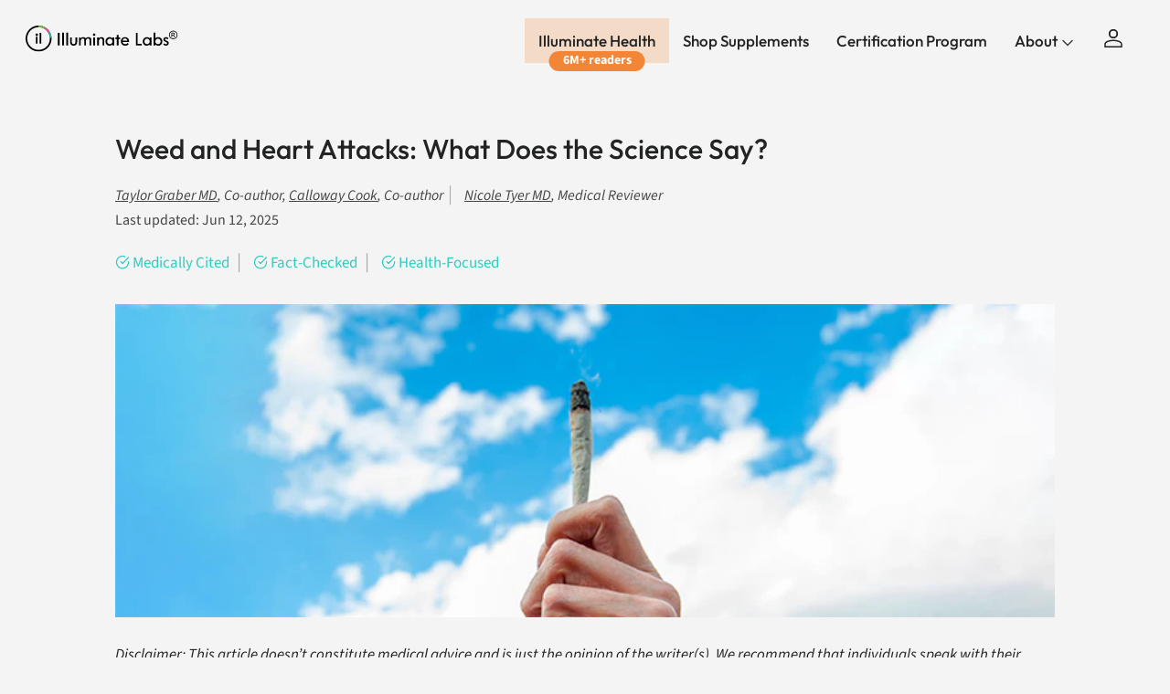

--- FILE ---
content_type: text/html; charset=utf-8
request_url: https://illuminatelabs.org/blogs/health/weed-heart-attack-risk
body_size: 65201
content:
<!doctype html>
<html class="no-js" lang="en" dir="ltr">
<head><meta name="msvalidate.01" content="83A563F47063FCA0CB2366BDF6B2EF84" />
<meta charset="utf-8">
<meta http-equiv="X-UA-Compatible" content="IE=edge,chrome=1">
<meta name="viewport" content="width=device-width,initial-scale=1,shrink-to-fit=no">
<meta name="theme-color" content="">

<title>Weed and Heart Attacks | What Does the Science Say? &ndash; Illuminate Labs</title><link rel="canonical" href="https://illuminatelabs.org/blogs/health/weed-heart-attack-risk"><link rel="icon" href="//illuminatelabs.org/cdn/shop/files/Illuminate_Labs_Favicon_48x48_bd9a3379-ec2c-4a8e-a9a7-5495b0b58a1e.png?crop=center&height=48&v=1666803211&width=48" type="image/png">
  <link rel="apple-touch-icon" href="//illuminatelabs.org/cdn/shop/files/Illuminate_Labs_Favicon_48x48_bd9a3379-ec2c-4a8e-a9a7-5495b0b58a1e.png?crop=center&height=180&v=1666803211&width=180">
  <meta name="description" content="Our research team analyzes the viral study which reported a link between cannabis use and heart attacks. We share our issues with the study&#39;s design and look into other medical studies on cannabis and heart attacks to give our take on whether or not there&#39;s a legit concern.">
  

<meta property="og:site_name" content="Illuminate Labs">
<meta property="og:url" content="https://illuminatelabs.org/blogs/health/weed-heart-attack-risk">
<meta property="og:title" content="Weed and Heart Attacks | What Does the Science Say?">
<meta property="og:type" content="article">
<meta property="og:description" content="Our research team analyzes the viral study which reported a link between cannabis use and heart attacks. We share our issues with the study&#39;s design and look into other medical studies on cannabis and heart attacks to give our take on whether or not there&#39;s a legit concern."><meta property="og:image" content="http://illuminatelabs.org/cdn/shop/files/Social_Sharing_Image_Updated.png?crop=center&height=1200&v=1648230527&width=1200">
  <meta property="og:image:secure_url" content="https://illuminatelabs.org/cdn/shop/files/Social_Sharing_Image_Updated.png?crop=center&height=1200&v=1648230527&width=1200">
  <meta property="og:image:width" content="1200">
  <meta property="og:image:height" content="628"><meta name="twitter:site" content="@illuminatelabs"><meta name="twitter:card" content="summary_large_image">
<meta name="twitter:title" content="Weed and Heart Attacks | What Does the Science Say?">
<meta name="twitter:description" content="Our research team analyzes the viral study which reported a link between cannabis use and heart attacks. We share our issues with the study&#39;s design and look into other medical studies on cannabis and heart attacks to give our take on whether or not there&#39;s a legit concern.">

<script>
const uLTS=new MutationObserver(a=>{a.forEach(({addedNodes:a})=>{a.forEach(a=>{1===a.nodeType&&"IFRAME"===a.tagName&&(a.src.includes("youtube.com")||a.src.includes("vimeo.com"))&&(a.setAttribute("loading","lazy"),a.setAttribute("data-src",a.src),a.removeAttribute("src")),1===a.nodeType&&"SCRIPT"===a.tagName&&(("analytics"==a.className||"boomerang"==a.className)&&(a.type="text/lazyload"),a.innerHTML.includes("asyncLoad")&&(a.innerHTML=a.innerHTML.replace("if(window.attachEvent)","document.addEventListener('asyncLazyLoad',function(event){asyncLoad();});if(window.attachEvent)").replaceAll(", asyncLoad",", function(){}")),(a.innerHTML.includes("PreviewBarInjector")||a.innerHTML.includes("adminBarInjector"))&&(a.innerHTML=a.innerHTML.replace("DOMContentLoaded","loadBarInjector")))})})});uLTS.observe(document.documentElement,{childList:!0,subtree:!0})
  YETT_BLACKLIST = []

  !function(t,e){"object"==typeof exports&&"undefined"!=typeof module?e(exports):"function"==typeof define&&define.amd?define(["exports"],e):e(t.yett={})}(this,function(t){"use strict";var e={blacklist:window.YETT_BLACKLIST,whitelist:window.YETT_WHITELIST},r={blacklisted:[]},n=function(t,r){return t&&(!r||"javascript/blocked"!==r)&&(!e.blacklist||e.blacklist.some(function(e){return e.test(t)}))&&(!e.whitelist||e.whitelist.every(function(e){return!e.test(t)}))},i=function(t){var r=t.getAttribute("src");return e.blacklist&&e.blacklist.every(function(t){return!t.test(r)})||e.whitelist&&e.whitelist.some(function(t){return t.test(r)})},c=new MutationObserver(function(t){t.forEach(function(t){for(var e=t.addedNodes,i=function(t){var i=e[t];if(1===i.nodeType&&"SCRIPT"===i.tagName){var c=i.src,o=i.type;if(n(c,o)){r.blacklisted.push(i.cloneNode()),i.type="javascript/blocked";i.addEventListener("beforescriptexecute",function t(e){"javascript/blocked"===i.getAttribute("type")&&e.preventDefault(),i.removeEventListener("beforescriptexecute",t)}),i.parentElement.removeChild(i)}}},c=0;c<e.length;c++)i(c)})});c.observe(document.documentElement,{childList:!0,subtree:!0});var o=document.createElement;document.createElement=function(){for(var t=arguments.length,e=Array(t),r=0;r<t;r++)e[r]=arguments[r];if("script"!==e[0].toLowerCase())return o.bind(document).apply(void 0,e);var i=o.bind(document).apply(void 0,e),c=i.setAttribute.bind(i);return Object.defineProperties(i,{src:{get:function(){return i.getAttribute("src")},set:function(t){return n(t,i.type)&&c("type","javascript/blocked"),c("src",t),!0}},type:{set:function(t){var e=n(i.src,i.type)?"javascript/blocked":t;return c("type",e),!0}}}),i.setAttribute=function(t,e){"type"===t||"src"===t?i[t]=e:HTMLScriptElement.prototype.setAttribute.call(i,t,e)},i};var l=function(t){if(Array.isArray(t)){for(var e=0,r=Array(t.length);e<t.length;e++)r[e]=t[e];return r}return Array.from(t)},a=new RegExp("[|\\{}()[\\]^$+*?.]","g");t.unblock=function(){for(var t=arguments.length,n=Array(t),o=0;o<t;o++)n[o]=arguments[o];n.length<1?(e.blacklist=[],e.whitelist=[]):(e.blacklist&&(e.blacklist=e.blacklist.filter(function(t){return n.every(function(e){return!t.test(e)})})),e.whitelist&&(e.whitelist=[].concat(l(e.whitelist),l(n.map(function(t){var r=".*"+t.replace(a,"\\$&")+".*";return e.whitelist.find(function(t){return t.toString()===r.toString()})?null:new RegExp(r)}).filter(Boolean)))));for(var s=document.querySelectorAll('script[type="javascript/blocked"]'),u=0;u<s.length;u++){var p=s[u];i(p)&&(p.type="application/javascript",r.blacklisted.push(p),p.parentElement.removeChild(p))}var d=0;[].concat(l(r.blacklisted)).forEach(function(t,e){if(i(t)){var n=document.createElement("script");n.setAttribute("src",t.src),n.setAttribute("type","application/javascript"),document.head.appendChild(n),r.blacklisted.splice(e-d,1),d++}}),e.blacklist&&e.blacklist.length<1&&c.disconnect()},Object.defineProperty(t,"__esModule",{value:!0})});
</script>
  <style>@font-face {
  font-family: Outfit;
  font-weight: 500;
  font-style: normal;
  font-display: swap;
  src: url("//illuminatelabs.org/cdn/fonts/outfit/outfit_n5.8646f8eed6d6d0a1ac9821ab288cc9621d1e145e.woff2") format("woff2"),
       url("//illuminatelabs.org/cdn/fonts/outfit/outfit_n5.9e3c12421e42661c948a7f5b879e5e0c7d394cd6.woff") format("woff");
}
@font-face {
  font-family: Outfit;
  font-weight: 700;
  font-style: normal;
  font-display: swap;
  src: url("//illuminatelabs.org/cdn/fonts/outfit/outfit_n7.bfc2ca767cd7c6962e82c320123933a7812146d6.woff2") format("woff2"),
       url("//illuminatelabs.org/cdn/fonts/outfit/outfit_n7.f0b22ea9a32b6f1f6f493dd3a7113aae3464d8b2.woff") format("woff");
}
@font-face {
  font-family: Outfit;
  font-weight: 500;
  font-style: normal;
  font-display: swap;
  src: url("//illuminatelabs.org/cdn/fonts/outfit/outfit_n5.8646f8eed6d6d0a1ac9821ab288cc9621d1e145e.woff2") format("woff2"),
       url("//illuminatelabs.org/cdn/fonts/outfit/outfit_n5.9e3c12421e42661c948a7f5b879e5e0c7d394cd6.woff") format("woff");
}
@font-face {
  font-family: Outfit;
  font-weight: 500;
  font-style: normal;
  font-display: swap;
  src: url("//illuminatelabs.org/cdn/fonts/outfit/outfit_n5.8646f8eed6d6d0a1ac9821ab288cc9621d1e145e.woff2") format("woff2"),
       url("//illuminatelabs.org/cdn/fonts/outfit/outfit_n5.9e3c12421e42661c948a7f5b879e5e0c7d394cd6.woff") format("woff");
}
@font-face {
  font-family: Outfit;
  font-weight: 500;
  font-style: normal;
  font-display: swap;
  src: url("//illuminatelabs.org/cdn/fonts/outfit/outfit_n5.8646f8eed6d6d0a1ac9821ab288cc9621d1e145e.woff2") format("woff2"),
       url("//illuminatelabs.org/cdn/fonts/outfit/outfit_n5.9e3c12421e42661c948a7f5b879e5e0c7d394cd6.woff") format("woff");
}
@font-face {
  font-family: Outfit;
  font-weight: 500;
  font-style: normal;
  font-display: swap;
  src: url("//illuminatelabs.org/cdn/fonts/outfit/outfit_n5.8646f8eed6d6d0a1ac9821ab288cc9621d1e145e.woff2") format("woff2"),
       url("//illuminatelabs.org/cdn/fonts/outfit/outfit_n5.9e3c12421e42661c948a7f5b879e5e0c7d394cd6.woff") format("woff");
}
@font-face {
  font-family: Outfit;
  font-weight: 600;
  font-style: normal;
  font-display: swap;
  src: url("//illuminatelabs.org/cdn/fonts/outfit/outfit_n6.dfcbaa80187851df2e8384061616a8eaa1702fdc.woff2") format("woff2"),
       url("//illuminatelabs.org/cdn/fonts/outfit/outfit_n6.88384e9fc3e36038624caccb938f24ea8008a91d.woff") format("woff");
}
@font-face {
  font-family: "Source Sans Pro";
  font-weight: 700;
  font-style: normal;
  font-display: swap;
  src: url("//illuminatelabs.org/cdn/fonts/source_sans_pro/sourcesanspro_n7.41cbad1715ffa6489ec3aab1c16fda6d5bdf2235.woff2") format("woff2"),
       url("//illuminatelabs.org/cdn/fonts/source_sans_pro/sourcesanspro_n7.01173495588557d2be0eb2bb2ecdf8e4f01cf917.woff") format("woff");
}
@font-face {
  font-family: "Source Sans Pro";
  font-weight: 400;
  font-style: normal;
  font-display: swap;
  src: url("//illuminatelabs.org/cdn/fonts/source_sans_pro/sourcesanspro_n4.50ae3e156aed9a794db7e94c4d00984c7b66616c.woff2") format("woff2"),
       url("//illuminatelabs.org/cdn/fonts/source_sans_pro/sourcesanspro_n4.d1662e048bd96ae7123e46600ff9744c0d84502d.woff") format("woff");
}
@font-face {
  font-family: "Source Sans Pro";
  font-weight: 400;
  font-style: italic;
  font-display: swap;
  src: url("//illuminatelabs.org/cdn/fonts/source_sans_pro/sourcesanspro_i4.130f29b9baa0095b80aea9236ca9ef6ab0069c67.woff2") format("woff2"),
       url("//illuminatelabs.org/cdn/fonts/source_sans_pro/sourcesanspro_i4.6146c8c8ae7b8853ccbbc8b859fcf805016ee743.woff") format("woff");
}
:root {
  --page-container-width:          1300px;
  --reading-container-width:       720px;
  --divider-opacity:               0.14;
  --gutter-large:                  30px;
  --gutter-desktop:                20px;
  --gutter-mobile:                 16px;
  --section-padding:               50px;
  --larger-section-padding:        80px;
  --larger-section-padding-mobile: 60px;
  --largest-section-padding:       110px;
  --aos-animate-duration:          0.6s;

  --base-font-family:              Outfit, sans-serif;
  --base-font-weight:              500;
  --base-font-style:               normal;
  --heading-font-family:           Outfit, sans-serif;
  --heading-font-weight:           500;
  --heading-font-style:            normal;
  --heading-font-letter-spacing:   -0.04em;
  --logo-font-family:              Outfit, sans-serif;
  --logo-font-weight:              500;
  --logo-font-style:               normal;
  --nav-font-family:               Outfit, sans-serif;
  --nav-font-weight:               500;
  --nav-font-style:                normal;
  --slate-font:                    "Source Sans Pro", sans-serif;
  --announcement_font:             "Source Sans Pro", sans-serif;

  --base-text-size:17px;
  --base-line-height:              1.6;
  --input-text-size:17px;
  --smaller-text-size-1:14px;
  --smaller-text-size-2:15px;
  --smaller-text-size-3:14px;
  --smaller-text-size-4:13px;
  --larger-text-size:50px;
  --super-large-text-size:88px;
  --super-large-mobile-text-size:40px;
  --larger-mobile-text-size:40px;
  --logo-text-size:24px;--btn-letter-spacing: normal;
    --btn-text-transform: none;
    --button-text-size: 17px;
    --quickbuy-button-text-size: 14px;
    --small-feature-link-font-size: 1em;
    --input-btn-padding-top: 13px;
    --input-btn-padding-bottom: 13px;--heading-text-transform:none;
  --nav-text-size:                      17px;
  --mobile-menu-font-weight:            inherit;

  --body-bg-color:                      255 255 255;
  --bg-color:                           255 255 255;
  --body-text-color:                    34 35 35;
  --text-color:                         34 35 35;

  --header-text-col:                    #232323;--header-text-hover-col:             var(--main-nav-link-hover-col);--header-bg-col:                     #ffffff;
  --heading-color:                     34 35 35;
  --body-heading-color:                34 35 35;
  --heading-divider-col:               #ececec;

  --logo-col:                          #222323;
  --main-nav-bg:                       #ffffff;
  --main-nav-link-col:                 #232323;
  --main-nav-link-hover-col:           #5c5c5c;
  --main-nav-link-featured-col:        #bf570a;

  --link-color:                        191 87 10;
  --body-link-color:                   191 87 10;

  --btn-bg-color:                        34 35 35;
  --btn-bg-hover-color:                  92 92 92;
  --btn-border-color:                    34 35 35;
  --btn-border-hover-color:              92 92 92;
  --btn-text-color:                      255 255 255;
  --btn-text-hover-color:                255 255 255;--btn-alt-bg-color:                    255 255 255;
  --btn-alt-text-color:                  35 35 35;
  --btn-alt-border-color:                35 35 35;
  --btn-alt-border-hover-color:          35 35 35;--btn-ter-bg-color:                    235 235 235;
  --btn-ter-text-color:                  0 0 0;
  --btn-ter-bg-hover-color:              34 35 35;
  --btn-ter-text-hover-color:            255 255 255;--btn-border-radius: 1.8em;
    --btn-inspired-border-radius: 3px;--color-scheme-default:                             #ffffff;
  --color-scheme-default-color:                       255 255 255;
  --color-scheme-default-text-color:                  34 35 35;
  --color-scheme-default-head-color:                  34 35 35;
  --color-scheme-default-link-color:                  191 87 10;
  --color-scheme-default-btn-text-color:              255 255 255;
  --color-scheme-default-btn-text-hover-color:        255 255 255;
  --color-scheme-default-btn-bg-color:                34 35 35;
  --color-scheme-default-btn-bg-hover-color:          92 92 92;
  --color-scheme-default-btn-border-color:            34 35 35;
  --color-scheme-default-btn-border-hover-color:      92 92 92;
  --color-scheme-default-btn-alt-text-color:          35 35 35;
  --color-scheme-default-btn-alt-bg-color:            255 255 255;
  --color-scheme-default-btn-alt-border-color:        35 35 35;
  --color-scheme-default-btn-alt-border-hover-color:  35 35 35;

  --color-scheme-1:                             #f7f7f7;
  --color-scheme-1-color:                       247 247 247;
  --color-scheme-1-text-color:                  35 35 35;
  --color-scheme-1-head-color:                  35 35 35;
  --color-scheme-1-link-color:                  191 87 10;
  --color-scheme-1-btn-text-color:              255 255 255;
  --color-scheme-1-btn-text-hover-color:        255 255 255;
  --color-scheme-1-btn-bg-color:                35 35 35;
  --color-scheme-1-btn-bg-hover-color:          92 92 92;
  --color-scheme-1-btn-border-color:            35 35 35;
  --color-scheme-1-btn-border-hover-color:      92 92 92;
  --color-scheme-1-btn-alt-text-color:          35 35 35;
  --color-scheme-1-btn-alt-bg-color:            251 249 244;
  --color-scheme-1-btn-alt-border-color:        35 35 35;
  --color-scheme-1-btn-alt-border-hover-color:  35 35 35;

  --color-scheme-2:                             #efefef;
  --color-scheme-2-color:                       239 239 239;
  --color-scheme-2-text-color:                  35 35 35;
  --color-scheme-2-head-color:                  35 35 35;
  --color-scheme-2-link-color:                  191 87 10;
  --color-scheme-2-btn-text-color:              23 23 23;
  --color-scheme-2-btn-text-hover-color:        23 23 23;
  --color-scheme-2-btn-bg-color:                35 35 35;
  --color-scheme-2-btn-bg-hover-color:          92 92 92;
  --color-scheme-2-btn-border-color:            35 35 35;
  --color-scheme-2-btn-border-hover-color:      92 92 92;
  --color-scheme-2-btn-alt-text-color:          35 35 35;
  --color-scheme-2-btn-alt-bg-color:            255 255 255;
  --color-scheme-2-btn-alt-border-color:        35 35 35;
  --color-scheme-2-btn-alt-border-hover-color:  35 35 35;

  /* Shop Pay payment terms */
  --payment-terms-background-color:    #ffffff;--quickbuy-bg: 255 255 255;--body-input-background-color:       rgb(var(--body-bg-color));
  --input-background-color:            rgb(var(--body-bg-color));
  --body-input-text-color:             var(--body-text-color);
  --input-text-color:                  var(--body-text-color);
  --body-input-border-color:           rgb(200, 200, 200);
  --input-border-color:                rgb(200, 200, 200);
  --input-border-color-hover:          rgb(133, 134, 134);
  --input-border-color-active:         rgb(34, 35, 35);

  --swatch-cross-svg:                  url("data:image/svg+xml,%3Csvg xmlns='http://www.w3.org/2000/svg' width='240' height='240' viewBox='0 0 24 24' fill='none' stroke='rgb(200, 200, 200)' stroke-width='0.09' preserveAspectRatio='none' %3E%3Cline x1='24' y1='0' x2='0' y2='24'%3E%3C/line%3E%3C/svg%3E");
  --swatch-cross-hover:                url("data:image/svg+xml,%3Csvg xmlns='http://www.w3.org/2000/svg' width='240' height='240' viewBox='0 0 24 24' fill='none' stroke='rgb(133, 134, 134)' stroke-width='0.09' preserveAspectRatio='none' %3E%3Cline x1='24' y1='0' x2='0' y2='24'%3E%3C/line%3E%3C/svg%3E");
  --swatch-cross-active:               url("data:image/svg+xml,%3Csvg xmlns='http://www.w3.org/2000/svg' width='240' height='240' viewBox='0 0 24 24' fill='none' stroke='rgb(34, 35, 35)' stroke-width='0.09' preserveAspectRatio='none' %3E%3Cline x1='24' y1='0' x2='0' y2='24'%3E%3C/line%3E%3C/svg%3E");

  --footer-divider-col:                #222323;
  --footer-text-col:                   34 35 35;
  --footer-heading-col:                34 35 35;
  --footer-bg-col:                     255 255 255;--product-label-overlay-justify: flex-start;--product-label-overlay-align: flex-end;--product-label-overlay-reduction-text:   #232323;
  --product-label-overlay-reduction-bg:     #efefef;
  --product-label-overlay-reduction-text-weight: inherit;
  --product-label-overlay-stock-text:       #232323;
  --product-label-overlay-stock-bg:         #efefef;
  --product-label-overlay-new-text:         #232323;
  --product-label-overlay-new-bg:           #efefef;
  --product-label-overlay-meta-text:        #232323;
  --product-label-overlay-meta-bg:          #efefef;
  --product-label-sale-text:                #bf570a;
  --product-label-sold-text:                #5c5c5c;
  --product-label-preorder-text:            #bf570a;

  --product-block-crop-align:               center;

  
  --product-block-price-align:              center;
  --product-block-price-item-margin-start:  .25rem;
  --product-block-price-item-margin-end:    .25rem;
  

  

  --collection-block-image-position:   center center;

  --swatch-picker-image-size:          40px;
  --swatch-crop-align:                 center center;

  --image-overlay-text-color:          255 255 255;--image-overlay-bg:                  rgba(0, 0, 0, 0.24);
  --image-overlay-shadow-start:        rgb(0 0 0 / 0.32);
  --image-overlay-box-opacity:         0.88;--product-inventory-ok-box-color:            rgba(0,0,0,0);
  --product-inventory-ok-text-color:           #232323;
  --product-inventory-ok-icon-box-fill-color:  none;
  --product-inventory-low-box-color:           rgba(0,0,0,0);
  --product-inventory-low-text-color:          #232323;
  --product-inventory-low-icon-box-fill-color: none;
  --product-inventory-low-text-color-channels: 35, 35, 35;
  --product-inventory-ok-text-color-channels:  35, 35, 35;

  --rating-star-color: 35 35 35;--overlay-align-left: start;
    --overlay-align-right: end;}html[dir=rtl] {
  --overlay-right-text-m-left: 0;
  --overlay-right-text-m-right: auto;
  --overlay-left-shadow-left-left: 15%;
  --overlay-left-shadow-left-right: -50%;
  --overlay-left-shadow-right-left: -85%;
  --overlay-left-shadow-right-right: 0;
}.image-overlay--bg-box .text-overlay .text-overlay__text {
    --image-overlay-box-bg: 255 255 255;
    --heading-color: var(--body-heading-color);
    --text-color: var(--body-text-color);
    --link-color: var(--body-link-color);
  }::selection {
    background: rgb(var(--body-heading-color));
    color: rgb(var(--body-bg-color));
  }
  ::-moz-selection {
    background: rgb(var(--body-heading-color));
    color: rgb(var(--body-bg-color));
  }.use-color-scheme--default {
  --product-label-sale-text:           #bf570a;
  --product-label-sold-text:           #5c5c5c;
  --product-label-preorder-text:       #bf570a;
  --input-background-color:            rgb(var(--body-bg-color));
  --input-text-color:                  var(--body-input-text-color);
  --input-border-color:                rgb(200, 200, 200);
  --input-border-color-hover:          rgb(133, 134, 134);
  --input-border-color-active:         rgb(34, 35, 35);
}@font-face {
      font-family: 'icons';
      src: url('https://cdn.shopify.com/s/files/1/0047/1524/9737/files/icons.woff?v=1748618927') format('woff'),
           url('https://cdn.shopify.com/s/files/1/0047/1524/9737/files/icons.ttf?v=1748618927') format('truetype'),
      font-weight: normal;
      font-style: normal;
      font-display: swap;
    }
    
  </style>

  <link rel="preload" href="https://cdn.shopify.com/s/files/1/0047/1524/9737/files/icons.woff?v=1748618927" as="font" type="font/woff" crossorigin="anonymous">

  <link href="//illuminatelabs.org/cdn/shop/t/407/assets/main.css?v=154665379912383102061763357472" rel="stylesheet" type="text/css" media="all" />
  <link href="//illuminatelabs.org/cdn/shop/t/407/assets/font-icons.css?v=162516793120051679021763357472" rel="stylesheet" type="text/css" media="all" />
  <link href="//illuminatelabs.org/cdn/shop/t/407/assets/custom-global.css?v=22797484100043407421763357472" rel="stylesheet" type="text/css" media="all" />
  <link href="//illuminatelabs.org/cdn/shop/t/407/assets/custom-mobile-nav.css?v=58345137893313149531763357472" rel="stylesheet" type="text/css" media="all" />
<link rel="preload" as="font" href="//illuminatelabs.org/cdn/fonts/outfit/outfit_n5.8646f8eed6d6d0a1ac9821ab288cc9621d1e145e.woff2" type="font/woff2" crossorigin><link rel="preload" as="font" href="//illuminatelabs.org/cdn/fonts/outfit/outfit_n5.8646f8eed6d6d0a1ac9821ab288cc9621d1e145e.woff2" type="font/woff2" crossorigin><link href="//illuminatelabs.org/cdn/shop/t/407/assets/swiper-bundle.min.css?v=38021390339247254781763357472" rel="stylesheet" type="text/css" media="all" />
  <script defer src="https://cdn.skio.com/scripts/shopify/head/shopify.ba9807f79b5cdb6483d5.js"></script>  

  <!-- Google Tag Manager -->
  <script>(function(w,d,s,l,i){w[l]=w[l]||[];w[l].push({'gtm.start':
  new Date().getTime(),event:'gtm.js'});var f=d.getElementsByTagName(s)[0],
  j=d.createElement(s),dl=l!='dataLayer'?'&l='+l:'';j.async=true;j.src=
  'https://www.googletagmanager.com/gtm.js?id='+i+dl;f.parentNode.insertBefore(j,f);
  })(window,document,'script','dataLayer','GTM-WPS563RX');</script>
  <!-- End Google Tag Manager -->
  <script async src="https://www.googletagmanager.com/gtag/js?id=AW-706588444"></script>

  <script>
  window.dataLayer = window.dataLayer || [];
  function gtag(){dataLayer.push(arguments);}
  gtag('js', new Date());

  gtag('config', 'AW-706588444');
  </script>


  
  <script type="text/javascript">
    var google_tag_params = {
      ecomm_pagetype: 'other'
    };
  </script>
  
  
  <script>
  window.addEventListener('load',function(){
      try {
          ga('set', 'dimension1', window.google_tag_params.ecomm_prodid.toString());
      } catch (e) {}
      try {
          ga('set', 'dimension2', window.google_tag_params.ecomm_pagetype.toString()); 
      } catch (e) {}
      try {
          ga('set', 'dimension3', window.google_tag_params.ecomm_totalvalue.toString()); 
      } catch (e) {}
      ga('send', 'event', 'page', 'visit', window.google_tag_params.ecomm_pagetype.toString(), {
          'nonInteraction': 1
      });
     })
  </script>

  <!-- Meta Pixel Code -->
  <script>
  !function(f,b,e,v,n,t,s)
  {if(f.fbq)return;n=f.fbq=function(){n.callMethod?
  n.callMethod.apply(n,arguments):n.queue.push(arguments)};
  if(!f._fbq)f._fbq=n;n.push=n;n.loaded=!0;n.version='2.0';
  n.queue=[];t=b.createElement(e);t.async=!0;
  t.src=v;s=b.getElementsByTagName(e)[0];
  s.parentNode.insertBefore(t,s)}(window, document,'script',
  'https://connect.facebook.net/en_US/fbevents.js');
  fbq('init', '140617405705165');
  fbq('track', 'PageView');
  </script>
  <noscript><img height="1" width="1" style="display:none"
  src="https://www.facebook.com/tr?id=140617405705165&ev=PageView&noscript=1"
  /></noscript>
  <!-- End Meta Pixel Code -->

  <script>
    document.documentElement.className = document.documentElement.className.replace('no-js', 'js');

    window.theme = {
      info: {
        name: 'Symmetry',
        version: '7.5.0'
      },
      device: {
        hasTouch: window.matchMedia('(any-pointer: coarse)').matches,
        hasHover: window.matchMedia('(hover: hover)').matches
      },
      mediaQueries: {
        md: '(min-width: 768px)',
        productMediaCarouselBreak: '(min-width: 1041px)'
      },
      routes: {
        base: 'https://illuminatelabs.org',
        cart: '/cart',
        cartAdd: '/cart/add.js',
        cartUpdate: '/cart/update.js',
        predictiveSearch: '/search/suggest'
      },
      strings: {
        cartTermsConfirmation: "You must agree to the terms and conditions before continuing.",
        cartItemsQuantityError: "You can only add [QUANTITY] of this item to your cart.",
        generalSearchViewAll: "View all search results",
        noStock: "Out of Stock",
        noVariant: "Unavailable",
        productsProductChooseA: "Choose a",
        generalSearchPages: "Pages",
        generalSearchNoResultsWithoutTerms: "Sorry, we couldnʼt find any results",
        shippingCalculator: {
          singleRate: "There is one shipping rate for this destination:",
          multipleRates: "There are multiple shipping rates for this destination:",
          noRates: "We do not ship to this destination."
        },
        regularPrice: "Regular price",
        salePrice: "Sale price"
      },
      settings: {
        moneyWithCurrencyFormat: "${{amount}} USD",
        cartType: "drawer",
        afterAddToCart: "drawer",
        quickbuyStyle: "off",
        externalLinksNewTab: true,
        internalLinksSmoothScroll: true
      }
    }

    theme.inlineNavigationCheck = function() {
      var pageHeader = document.querySelector('.pageheader'),
          inlineNavContainer = pageHeader.querySelector('.logo-area__left__inner'),
          inlineNav = inlineNavContainer.querySelector('.navigation--left');
      if (inlineNav && getComputedStyle(inlineNav).display != 'none') {
        var inlineMenuCentered = document.querySelector('.pageheader--layout-inline-menu-center'),
            logoContainer = document.querySelector('.logo-area__middle__inner');
        if(inlineMenuCentered) {
          var rightWidth = document.querySelector('.logo-area__right__inner').clientWidth,
              middleWidth = logoContainer.clientWidth,
              logoArea = document.querySelector('.logo-area'),
              computedLogoAreaStyle = getComputedStyle(logoArea),
              logoAreaInnerWidth = logoArea.clientWidth - Math.ceil(parseFloat(computedLogoAreaStyle.paddingLeft)) - Math.ceil(parseFloat(computedLogoAreaStyle.paddingRight)),
              availableNavWidth = logoAreaInnerWidth - Math.max(rightWidth, middleWidth) * 2 - 40;
          inlineNavContainer.style.maxWidth = availableNavWidth + 'px';
        }

        var firstInlineNavLink = inlineNav.querySelector('.navigation__item:first-child'),
            lastInlineNavLink = inlineNav.querySelector('.navigation__item:last-child');
        if (lastInlineNavLink) {
          var inlineNavWidth = null;
          if(document.querySelector('html[dir=rtl]')) {
            inlineNavWidth = firstInlineNavLink.offsetLeft - lastInlineNavLink.offsetLeft + firstInlineNavLink.offsetWidth;
          } else {
            inlineNavWidth = lastInlineNavLink.offsetLeft - firstInlineNavLink.offsetLeft + lastInlineNavLink.offsetWidth;
          }
          if (inlineNavContainer.offsetWidth >= inlineNavWidth) {
            pageHeader.classList.add('pageheader--layout-inline-permitted');
            var tallLogo = logoContainer.clientHeight > lastInlineNavLink.clientHeight + 20;
            if (tallLogo) {
              inlineNav.classList.add('navigation--tight-underline');
            } else {
              inlineNav.classList.remove('navigation--tight-underline');
            }
          } else {
            // pageHeader.classList.remove('pageheader--layout-inline-permitted');
          }
        }
      }
    };

    theme.setInitialHeaderHeightProperty = () => {
      const section = document.querySelector('.section-header');
      if (section) {
        document.documentElement.style.setProperty('--theme-header-height', Math.ceil(section.clientHeight) + 'px');
      }
    };
  </script>

  <script src="//illuminatelabs.org/cdn/shop/t/407/assets/main.js?v=71719841811584425381763357472" defer></script>
    <script src="//illuminatelabs.org/cdn/shop/t/407/assets/animate-on-scroll.js?v=15249566486942820451763357472" defer></script>
    <link href="//illuminatelabs.org/cdn/shop/t/407/assets/animate-on-scroll.css?v=135962721104954213331763357472" rel="stylesheet" type="text/css" media="all" />
  

  
  
  <script>window.performance && window.performance.mark && window.performance.mark('shopify.content_for_header.start');</script><meta name="google-site-verification" content="ZnsZQV4RjL1jWOcpgPf9KrNrprk3bRUxh-ub-E-Kx60">
<meta name="google-site-verification" content="3bRE0YwTUh8hmk3S3ph2Ga7UM7GA5jyJKkoJZBdk7HY">
<meta id="shopify-digital-wallet" name="shopify-digital-wallet" content="/4715249737/digital_wallets/dialog">
<meta name="shopify-checkout-api-token" content="bcf36d6fe274b7d1e84287a4a5398e33">
<meta id="in-context-paypal-metadata" data-shop-id="4715249737" data-venmo-supported="false" data-environment="production" data-locale="en_US" data-paypal-v4="true" data-currency="USD">
<link rel="alternate" type="application/atom+xml" title="Feed" href="/blogs/health.atom" />
<link rel="alternate" hreflang="x-default" href="https://illuminatelabs.org/blogs/health/weed-heart-attack-risk">
<link rel="alternate" hreflang="en-CA" href="https://illuminatelabs.org/en-ca/blogs/health/weed-heart-attack-risk">
<link rel="alternate" hreflang="en-IN" href="https://illuminatelabs.org/en-in/blogs/health/weed-heart-attack-risk">
<script async="async" src="/checkouts/internal/preloads.js?locale=en-US"></script>
<link rel="preconnect" href="https://shop.app" crossorigin="anonymous">
<script async="async" src="https://shop.app/checkouts/internal/preloads.js?locale=en-US&shop_id=4715249737" crossorigin="anonymous"></script>
<script id="apple-pay-shop-capabilities" type="application/json">{"shopId":4715249737,"countryCode":"US","currencyCode":"USD","merchantCapabilities":["supports3DS"],"merchantId":"gid:\/\/shopify\/Shop\/4715249737","merchantName":"Illuminate Labs","requiredBillingContactFields":["postalAddress","email"],"requiredShippingContactFields":["postalAddress","email"],"shippingType":"shipping","supportedNetworks":["visa","masterCard","amex","discover","elo","jcb"],"total":{"type":"pending","label":"Illuminate Labs","amount":"1.00"},"shopifyPaymentsEnabled":true,"supportsSubscriptions":true}</script>
<script id="shopify-features" type="application/json">{"accessToken":"bcf36d6fe274b7d1e84287a4a5398e33","betas":["rich-media-storefront-analytics"],"domain":"illuminatelabs.org","predictiveSearch":true,"shopId":4715249737,"locale":"en"}</script>
<script>var Shopify = Shopify || {};
Shopify.shop = "illuminate-labs.myshopify.com";
Shopify.locale = "en";
Shopify.currency = {"active":"USD","rate":"1.0"};
Shopify.country = "US";
Shopify.theme = {"name":"Homepage Hyperlink\/Footer Bug Fixes","id":181668675890,"schema_name":"Symmetry","schema_version":"7.5.0","theme_store_id":568,"role":"main"};
Shopify.theme.handle = "null";
Shopify.theme.style = {"id":null,"handle":null};
Shopify.cdnHost = "illuminatelabs.org/cdn";
Shopify.routes = Shopify.routes || {};
Shopify.routes.root = "/";</script>
<script type="module">!function(o){(o.Shopify=o.Shopify||{}).modules=!0}(window);</script>
<script>!function(o){function n(){var o=[];function n(){o.push(Array.prototype.slice.apply(arguments))}return n.q=o,n}var t=o.Shopify=o.Shopify||{};t.loadFeatures=n(),t.autoloadFeatures=n()}(window);</script>
<script>
  window.ShopifyPay = window.ShopifyPay || {};
  window.ShopifyPay.apiHost = "shop.app\/pay";
  window.ShopifyPay.redirectState = null;
</script>
<script id="shop-js-analytics" type="application/json">{"pageType":"article"}</script>
<script defer="defer" async type="module" src="//illuminatelabs.org/cdn/shopifycloud/shop-js/modules/v2/client.init-shop-cart-sync_COMZFrEa.en.esm.js"></script>
<script defer="defer" async type="module" src="//illuminatelabs.org/cdn/shopifycloud/shop-js/modules/v2/chunk.common_CdXrxk3f.esm.js"></script>
<script type="module">
  await import("//illuminatelabs.org/cdn/shopifycloud/shop-js/modules/v2/client.init-shop-cart-sync_COMZFrEa.en.esm.js");
await import("//illuminatelabs.org/cdn/shopifycloud/shop-js/modules/v2/chunk.common_CdXrxk3f.esm.js");

  window.Shopify.SignInWithShop?.initShopCartSync?.({"fedCMEnabled":true,"windoidEnabled":true});

</script>
<script>
  window.Shopify = window.Shopify || {};
  if (!window.Shopify.featureAssets) window.Shopify.featureAssets = {};
  window.Shopify.featureAssets['shop-js'] = {"shop-cart-sync":["modules/v2/client.shop-cart-sync_CRSPkpKa.en.esm.js","modules/v2/chunk.common_CdXrxk3f.esm.js"],"init-fed-cm":["modules/v2/client.init-fed-cm_DO1JVZ96.en.esm.js","modules/v2/chunk.common_CdXrxk3f.esm.js"],"init-windoid":["modules/v2/client.init-windoid_hXardXh0.en.esm.js","modules/v2/chunk.common_CdXrxk3f.esm.js"],"init-shop-email-lookup-coordinator":["modules/v2/client.init-shop-email-lookup-coordinator_jpxQlUsx.en.esm.js","modules/v2/chunk.common_CdXrxk3f.esm.js"],"shop-toast-manager":["modules/v2/client.shop-toast-manager_C-K0q6-t.en.esm.js","modules/v2/chunk.common_CdXrxk3f.esm.js"],"shop-button":["modules/v2/client.shop-button_B6dBoDg5.en.esm.js","modules/v2/chunk.common_CdXrxk3f.esm.js"],"shop-login-button":["modules/v2/client.shop-login-button_BHRMsoBb.en.esm.js","modules/v2/chunk.common_CdXrxk3f.esm.js","modules/v2/chunk.modal_C89cmTvN.esm.js"],"shop-cash-offers":["modules/v2/client.shop-cash-offers_p6Pw3nax.en.esm.js","modules/v2/chunk.common_CdXrxk3f.esm.js","modules/v2/chunk.modal_C89cmTvN.esm.js"],"avatar":["modules/v2/client.avatar_BTnouDA3.en.esm.js"],"init-shop-cart-sync":["modules/v2/client.init-shop-cart-sync_COMZFrEa.en.esm.js","modules/v2/chunk.common_CdXrxk3f.esm.js"],"init-shop-for-new-customer-accounts":["modules/v2/client.init-shop-for-new-customer-accounts_BNQiNx4m.en.esm.js","modules/v2/client.shop-login-button_BHRMsoBb.en.esm.js","modules/v2/chunk.common_CdXrxk3f.esm.js","modules/v2/chunk.modal_C89cmTvN.esm.js"],"pay-button":["modules/v2/client.pay-button_CRuQ9trT.en.esm.js","modules/v2/chunk.common_CdXrxk3f.esm.js"],"init-customer-accounts-sign-up":["modules/v2/client.init-customer-accounts-sign-up_Q1yheB3t.en.esm.js","modules/v2/client.shop-login-button_BHRMsoBb.en.esm.js","modules/v2/chunk.common_CdXrxk3f.esm.js","modules/v2/chunk.modal_C89cmTvN.esm.js"],"checkout-modal":["modules/v2/client.checkout-modal_DtXVhFgQ.en.esm.js","modules/v2/chunk.common_CdXrxk3f.esm.js","modules/v2/chunk.modal_C89cmTvN.esm.js"],"init-customer-accounts":["modules/v2/client.init-customer-accounts_B5rMd0lj.en.esm.js","modules/v2/client.shop-login-button_BHRMsoBb.en.esm.js","modules/v2/chunk.common_CdXrxk3f.esm.js","modules/v2/chunk.modal_C89cmTvN.esm.js"],"lead-capture":["modules/v2/client.lead-capture_CmGCXBh3.en.esm.js","modules/v2/chunk.common_CdXrxk3f.esm.js","modules/v2/chunk.modal_C89cmTvN.esm.js"],"shop-follow-button":["modules/v2/client.shop-follow-button_CV5C02lv.en.esm.js","modules/v2/chunk.common_CdXrxk3f.esm.js","modules/v2/chunk.modal_C89cmTvN.esm.js"],"shop-login":["modules/v2/client.shop-login_Bz_Zm_XZ.en.esm.js","modules/v2/chunk.common_CdXrxk3f.esm.js","modules/v2/chunk.modal_C89cmTvN.esm.js"],"payment-terms":["modules/v2/client.payment-terms_D7XnU2ez.en.esm.js","modules/v2/chunk.common_CdXrxk3f.esm.js","modules/v2/chunk.modal_C89cmTvN.esm.js"]};
</script>
<script id="__st">var __st={"a":4715249737,"offset":-18000,"reqid":"48710d38-c478-4f9b-beaa-7ca926efb117-1763529576","pageurl":"illuminatelabs.org\/blogs\/health\/weed-heart-attack-risk","s":"articles-555845910601","u":"5651564b8aae","p":"article","rtyp":"article","rid":555845910601};</script>
<script>window.ShopifyPaypalV4VisibilityTracking = true;</script>
<script id="captcha-bootstrap">!function(){'use strict';const t='contact',e='account',n='new_comment',o=[[t,t],['blogs',n],['comments',n],[t,'customer']],c=[[e,'customer_login'],[e,'guest_login'],[e,'recover_customer_password'],[e,'create_customer']],r=t=>t.map((([t,e])=>`form[action*='/${t}']:not([data-nocaptcha='true']) input[name='form_type'][value='${e}']`)).join(','),a=t=>()=>t?[...document.querySelectorAll(t)].map((t=>t.form)):[];function s(){const t=[...o],e=r(t);return a(e)}const i='password',u='form_key',d=['recaptcha-v3-token','g-recaptcha-response','h-captcha-response',i],f=()=>{try{return window.sessionStorage}catch{return}},m='__shopify_v',_=t=>t.elements[u];function p(t,e,n=!1){try{const o=window.sessionStorage,c=JSON.parse(o.getItem(e)),{data:r}=function(t){const{data:e,action:n}=t;return t[m]||n?{data:e,action:n}:{data:t,action:n}}(c);for(const[e,n]of Object.entries(r))t.elements[e]&&(t.elements[e].value=n);n&&o.removeItem(e)}catch(o){console.error('form repopulation failed',{error:o})}}const l='form_type',E='cptcha';function T(t){t.dataset[E]=!0}const w=window,h=w.document,L='Shopify',v='ce_forms',y='captcha';let A=!1;((t,e)=>{const n=(g='f06e6c50-85a8-45c8-87d0-21a2b65856fe',I='https://cdn.shopify.com/shopifycloud/storefront-forms-hcaptcha/ce_storefront_forms_captcha_hcaptcha.v1.5.2.iife.js',D={infoText:'Protected by hCaptcha',privacyText:'Privacy',termsText:'Terms'},(t,e,n)=>{const o=w[L][v],c=o.bindForm;if(c)return c(t,g,e,D).then(n);var r;o.q.push([[t,g,e,D],n]),r=I,A||(h.body.append(Object.assign(h.createElement('script'),{id:'captcha-provider',async:!0,src:r})),A=!0)});var g,I,D;w[L]=w[L]||{},w[L][v]=w[L][v]||{},w[L][v].q=[],w[L][y]=w[L][y]||{},w[L][y].protect=function(t,e){n(t,void 0,e),T(t)},Object.freeze(w[L][y]),function(t,e,n,w,h,L){const[v,y,A,g]=function(t,e,n){const i=e?o:[],u=t?c:[],d=[...i,...u],f=r(d),m=r(i),_=r(d.filter((([t,e])=>n.includes(e))));return[a(f),a(m),a(_),s()]}(w,h,L),I=t=>{const e=t.target;return e instanceof HTMLFormElement?e:e&&e.form},D=t=>v().includes(t);t.addEventListener('submit',(t=>{const e=I(t);if(!e)return;const n=D(e)&&!e.dataset.hcaptchaBound&&!e.dataset.recaptchaBound,o=_(e),c=g().includes(e)&&(!o||!o.value);(n||c)&&t.preventDefault(),c&&!n&&(function(t){try{if(!f())return;!function(t){const e=f();if(!e)return;const n=_(t);if(!n)return;const o=n.value;o&&e.removeItem(o)}(t);const e=Array.from(Array(32),(()=>Math.random().toString(36)[2])).join('');!function(t,e){_(t)||t.append(Object.assign(document.createElement('input'),{type:'hidden',name:u})),t.elements[u].value=e}(t,e),function(t,e){const n=f();if(!n)return;const o=[...t.querySelectorAll(`input[type='${i}']`)].map((({name:t})=>t)),c=[...d,...o],r={};for(const[a,s]of new FormData(t).entries())c.includes(a)||(r[a]=s);n.setItem(e,JSON.stringify({[m]:1,action:t.action,data:r}))}(t,e)}catch(e){console.error('failed to persist form',e)}}(e),e.submit())}));const S=(t,e)=>{t&&!t.dataset[E]&&(n(t,e.some((e=>e===t))),T(t))};for(const o of['focusin','change'])t.addEventListener(o,(t=>{const e=I(t);D(e)&&S(e,y())}));const B=e.get('form_key'),M=e.get(l),P=B&&M;t.addEventListener('DOMContentLoaded',(()=>{const t=y();if(P)for(const e of t)e.elements[l].value===M&&p(e,B);[...new Set([...A(),...v().filter((t=>'true'===t.dataset.shopifyCaptcha))])].forEach((e=>S(e,t)))}))}(h,new URLSearchParams(w.location.search),n,t,e,['guest_login'])})(!0,!0)}();</script>
<script integrity="sha256-52AcMU7V7pcBOXWImdc/TAGTFKeNjmkeM1Pvks/DTgc=" data-source-attribution="shopify.loadfeatures" defer="defer" src="//illuminatelabs.org/cdn/shopifycloud/storefront/assets/storefront/load_feature-81c60534.js" crossorigin="anonymous"></script>
<script crossorigin="anonymous" defer="defer" src="//illuminatelabs.org/cdn/shopifycloud/storefront/assets/shopify_pay/storefront-65b4c6d7.js?v=20250812"></script>
<script data-source-attribution="shopify.dynamic_checkout.dynamic.init">var Shopify=Shopify||{};Shopify.PaymentButton=Shopify.PaymentButton||{isStorefrontPortableWallets:!0,init:function(){window.Shopify.PaymentButton.init=function(){};var t=document.createElement("script");t.src="https://illuminatelabs.org/cdn/shopifycloud/portable-wallets/latest/portable-wallets.en.js",t.type="module",document.head.appendChild(t)}};
</script>
<script data-source-attribution="shopify.dynamic_checkout.buyer_consent">
  function portableWalletsHideBuyerConsent(e){var t=document.getElementById("shopify-buyer-consent"),n=document.getElementById("shopify-subscription-policy-button");t&&n&&(t.classList.add("hidden"),t.setAttribute("aria-hidden","true"),n.removeEventListener("click",e))}function portableWalletsShowBuyerConsent(e){var t=document.getElementById("shopify-buyer-consent"),n=document.getElementById("shopify-subscription-policy-button");t&&n&&(t.classList.remove("hidden"),t.removeAttribute("aria-hidden"),n.addEventListener("click",e))}window.Shopify?.PaymentButton&&(window.Shopify.PaymentButton.hideBuyerConsent=portableWalletsHideBuyerConsent,window.Shopify.PaymentButton.showBuyerConsent=portableWalletsShowBuyerConsent);
</script>
<script data-source-attribution="shopify.dynamic_checkout.cart.bootstrap">document.addEventListener("DOMContentLoaded",(function(){function t(){return document.querySelector("shopify-accelerated-checkout-cart, shopify-accelerated-checkout")}if(t())Shopify.PaymentButton.init();else{new MutationObserver((function(e,n){t()&&(Shopify.PaymentButton.init(),n.disconnect())})).observe(document.body,{childList:!0,subtree:!0})}}));
</script>
<link id="shopify-accelerated-checkout-styles" rel="stylesheet" media="screen" href="https://illuminatelabs.org/cdn/shopifycloud/portable-wallets/latest/accelerated-checkout-backwards-compat.css" crossorigin="anonymous">
<style id="shopify-accelerated-checkout-cart">
        #shopify-buyer-consent {
  margin-top: 1em;
  display: inline-block;
  width: 100%;
}

#shopify-buyer-consent.hidden {
  display: none;
}

#shopify-subscription-policy-button {
  background: none;
  border: none;
  padding: 0;
  text-decoration: underline;
  font-size: inherit;
  cursor: pointer;
}

#shopify-subscription-policy-button::before {
  box-shadow: none;
}

      </style>
<script id="sections-script" data-sections="footer" defer="defer" src="//illuminatelabs.org/cdn/shop/t/407/compiled_assets/scripts.js?37352"></script>
<script>window.performance && window.performance.mark && window.performance.mark('shopify.content_for_header.end');</script>
<!-- CC Custom Head Start --><!-- CC Custom Head End --><script src="//illuminatelabs.org/cdn/shop/t/407/assets/swiper-bundle.min.js?v=149276698031570472541763357472" defer></script>
  <style data-shopify>
  :root {
    --product-pink-color: #E0156D;
    --product-pink-border: #EF5095;
    --product-pink-selected-text: #FFFFFF;
    --product-pink-gradient: linear-gradient(282deg, #EF5095 -13.9%, #F6B6D4 35%, #FEF3F2 101.17%);
    --product-green-color: #4E812C;
    --product-green-border: #7CC24D;
    --product-green-selected-text: #000000;
    --product-green-gradient: linear-gradient(274deg, #7CC24D -36.88%, #C8E3B3 33.62%, #C8E3B3 100%);
    --product-blue-color: #1C8279;
    --product-blue-border: #3DCFC4;
    --product-blue-selected-text: #FFFFFF;
    --product-blue-gradient: linear-gradient(273deg, #3DCFC4 -31.45%, #9EE7DC 24.41%, rgba(158, 231, 220, 0.15) 100%);
    --product-yellow-color: #AD6500;
    --product-yellow-border: #FF9900;
    --product-yellow-selected-text: #000000;
    --product-yellow-gradient: linear-gradient(273deg, #E6C138 -22.97%, #EDDFA7 29.29%, #FFF4E4 100%);
    --shopify-accelerated-checkout-button-border-radius: 100px;
    --gravity-button-padding: 12px 24px !important;
    --gravity-button-height: 100%;
    --shopify-accelerated-checkout-button-block-size: 57.5px;
  }
</style>
  
    <link href="//illuminatelabs.org/cdn/shop/t/407/assets/jquery-2.2.3.min.js?v=110663063148115068191763357472" as="script" rel="preload">
    <script src="//illuminatelabs.org/cdn/shop/t/407/assets/jquery-2.2.3.min.js?v=110663063148115068191763357472"></script>
  
  <script>
   // const tagColours=["#7ae3a9","#31887c","#35f0b0","#626e38","#a05b2b","#62b52c","#787da4","#d7e4be","#292e66","#107585","#793398","#61dae5","#27cdf8","#332eb8","#156dcf","#839d3e","#c0f5cd","#19961e","#6cb0ee","#633add","#b6e28c","#6dade1","#4a9b70","#b5bdb2","#31b3a5","#863623","#c4c4e8","#5ab417","#7de805","#528210","#8b8e06","#4f4fe0","#C82146","#e19be1","#2117BC","#24c058","#5f6046","#fec480","#a1984d","#606A7D","#72ed2f","#8f7e46","#7e2b42","#2bf64d","#b62903","#7a27db","#3684bd","#31d296","#9236c4","#a8ef1f","#8dcacc","#a2f142","#835acc","#ce4c47","#2ecca6","#97dfc2","#3BDBD3","#8127AB","#dbc937","#e72f6c","#a02720","#1ca360","#e66f63","#beaf75","#87db8","#43b5bb","#7e5195","#5d5dc4","#28f1b1","#43313e","#a7b8fe","#f44ffd","#a480c3","#83c00b","#aff75c","#244911","#168ac9","#e1c658","#a253b8","#567543","#a7d1d8","#c79657","#f7ba42","#c04b0e","#181b06","#F8B007","#41a1c0","#26a30e","#F2F515"];
   // const tagNames=["_related:adolescents","_related:alkaline-water","_related:anti-aging","_related:anxiety","_related:apple-cider-vinegar","_related:arthritis","_related:athlete's-foot","_related:b-corp","_related:baby","_related:birth-control","_related:blood-pressure","_related:blood-sugar","_related:budget","_related:cannabis","_related:cardiovascular","_related:cbd","_related:cinnamon","_related:coffee","_related:collagen","_related:consumer-products","_related:cooking","_related:cosmetics","_related:dental","_related:deodorant","_related:depression","_related:detox","_related:dollar-store","_related:ED","_related:electrolytes","_related:energy","_related:fast-food","_related:fish-oil","_related:food","_related:food-safety","_related:general-health","_related:grocery-delivery","_related:growth-hormone","_related:gummies","_related:gut-health","_related:hair-loss","_related:hair-quality","_related:hand-sanitizer","_related:herbal-supplements","_related:hormones","_related:hydration","_related:inflammation","_related:keto","_related:libido","_related:magnesium","_related:meal-delivery","_related:meal-replacement","_related:meat-alternatives","_related:medical-device","_related:medical-testing","_related:meditation","_related:menopause","_related:nootropics","_related:nutrition","_related:nuts-&-seeds","_related:organic","_related:pain","_related:peptides","_related:personal-care-products","_related:PMS","_related:prebiotics","_related:probiotics","_related:psychadelics","_related:red-light-therapy","_related:review-sites","_related:sauna","_related:sexual-health","_related:skincare","_related:sleep","_related:sports-nutrition","_related:sunscreen","_related:supplements","_related:tea","_related:technology","_related:testosterone","_related:umzu","_related:UTI","_related:vaccine","_related:vegan","_related:vitamins","_related:weight-gain","_related:weight-loss","_related:wellness","_related:women's-health","_related:workout"];
    const tagColours=["#4AE1DC", "#F7BB17", "#ECAA20", "#23CED5", "#204AB3", "#2DD044", "#6A20A4", "#51C5D5", "#E22121", "#C9BABA", "#29bbb0", "#FF840A", "#D6D321", "#844CB8", "#08056C", "#1C1C1D", "#F810AC", "#990985", "#327639", "#150090", "#CB08C8", "#CDCA2E", "#79c6a4", "#482b2b", "#ab775f", "#b097b6", "#b66fac", "#7d7f89", "#f6b8a9", "#0b8a43", "#c7c8d0", "#90c1eb", "#f27524", "#a2d6bb", "#26377e", "#ee9bc7", "#e5e409", "#e41b23", "#f68083", "#7968ac", "#f26420", "#fbca89", "#7fc36c", "#98d0e5", "#cc7428", "#cab82b", "#273183", "#68be4b", "#cb1f8a", "#41bfda", "#e4b51d", "#111122", "#4c57a6", "#4D4D4E", "#8A8F6E", "#EB5858", "#7ED3C4", "#396BDC", "#C4B2C5", "#11DA00", "#000000", "#962A5F", "#CDA2A8", "#A86464", "#C0C1A9", "#745CEF", "#E5B0EC", "#A18BB9", "#E9C88B", "#7D7C87", "#22AAE0", "#44A89D", "#A84A44", "#98B3C4", "#98DEE1", "#8CDABA", "#41026D", "#2ACB14", "#897899", "#C37A8E", "#20114D", "#82888B", "#B3E2BB", "#D4D646", "#F06F58", "#1A4119", "#8F94CC", "#70404B", "#FFB400", "#78C5FF", "#C0BED6", "#294645", "#C1136C", "#99BFE6", "#E0DD91", "#EAE100", "#758B89", "#5A7ECC", "#C59DC4", "#537000", "#7B0D22", "#6124C8", "#7DC3CB", "#00CE2C", "#008D1E", "#0C4B76", "#E9BC97", "#F1C850", "#5D8464", "#11584E"];
    const tagNames=["_related:acne-treatment", "_related:ADHD", "_related:adolescents","_related:air-purifier", "_related:alkaline-water", "_related:anti-aging", "_related:anti-anxiety", "_related:antidepressant", "_related:apple-cider-vinegar", "_related:arthritis", "_related:ashwagandha", "_related:Ask-an-Expert", "_related:asthma", "_related:athlete's-foot", "_related:best-of", "_related:biometrics", "_related:bipolar", "_related:birth-control", "_related:blood-pressure-reduction", "_related:cannabis", "_related:cbd", "_related:children's-health", "_related:cholesterol-reduction", "_related:cinnamon", "_related:coffee", "_related:Cold-&-Flu", "_related:collagen", "_related:cookware", "_related:cosmetics", "_related:cost-savings", "_related:COVID-19", "_related:dental-health", "_related:deodorant", "_related:detox", "_related:diabetes", "_related:diet", "_related:electrolytes", "_related:energy-drink", "_related:erectile-dysfunction", "_related:exercise", "_related:eye-health", "_related:fast-food", "_related:fertility", "_related:fiber", "_related:fish-oil", "_related:folk-medicine", "_related:food-safety", "_related:green-powder", "_related:gummies", "_related:gut-health", "_related:hair", "_related:hair-dye", "_related:hair-growth", "_related:health-device", "_related:herbal-supplements", "_related:homeopathy", "_related:hormones", "_related:hydration", "_related:IBS", "_related:keto", "_related:lab-tests", "_related:liposuction", "_related:meal-replacement", "_related:meat-alternatives", "_related:meditation", "_related:men's-health", "_related:menopause", "_related:mental-health", "_related:migraine", "_related:nausea", "_related:nootropics", "_related:nutrition", "_related:nuts-&-seeds", "_related:online-pharmacy", "_related:pain-relief", "_related:personal-care-products", "_related:PMS-relief", "_related:pre-workout", "_related:prebiotics", "_related:pregnancy", "_related:probiotics", "_related:protein", "_related:psychadelics", "_related:public-health", "_related:red-light-therapy", "_related:sauna", "_related:schizophrenia", "_related:seizure", "_related:sex-drive", "_related:shampoo", "_related:skincare", "_related:sleep", "_related:sleep-apnea", "_related:soap", "_related:sports-nutrition", "_related:sunscreen", "_related:supplement-review-sites", "_related:supplements", "_related:tea", "_related:technology", "_related:testosterone", "_related:therapy", "_related:UTI", "_related:vegan", "_related:vegetarian", "_related:vitamins-&-minerals", "_related:weight-gain", "_related:weight-loss", "_related:women's-health","_related:allergy-relief"];
    const randomColours=["#c688c2","#de78cc","#31a264","#6176c6","#faf462","#1db1b8","#5339d9","#dba350","#e70e4d","#27d93a","#f4a6a7","#87b21e","#bd998e","#c1999b","#289a58","#b9ceeb","#4aee2b","#88d35f","#e5bb8f","#582c34","#bfd353","#810c0a","#7e27d6","#878166","#8bc6d2","#170836","#9caf19","#dbb78d","#83dc17","#d68cbe","#cdba7c","#4e9d4","#cef079","#100bab","#da186b","#252cfd","#5be8ec","#165f96","#4aa9c3","#a9dc49","#d18e03","#e85d8","#a5eb1a","#4ea6d5","#4dd5a8","#491352","#dfbec4","#592547","#ee5611","#50d137","#9c0863","#d7f52d","#88e420","#f6b476","#4cf64e","#a92e5b","#1b0115","#61f40d","#2b76c2","#df2e5a","#8c571a","#413811","#3bdd73","#562738","#75a633","#e1ec9a","#7b8853","#c0cde1","#346cfe","#3963b1","#527838","#547772","#a1776c","#ca5203","#d47e7c","#ba80f0","#49619a","#92233e","#1e14e1","#c07ad3","#9acb5f","#699cc3","#66b494","#4d9b08","#7f0d2a","#a0593a","#52b838","#20f72d","#9eeffd","#415ca3","#a71fa2","#e4d0b7","#82fc7e","#a35f18","#35af3f","#fd5593","#1c7b9d","#8ba61a","#76b9ed","#717ad6","#ea6214","#e60122","#23bc1e","#1cdec3","#17c8be","#96ae14","#1dccc7","#68b563","#3d39fc","#c97fba","#a89488","#6a527d","#da2a5","#d3246e","#5e50bc","#49c16d","#cb9f42","#6827ad","#f5b3b9","#fb4ec9","#29fd70","#2cdc5d","#c03ae6","#795a1a","#3bbc7e","#708b95","#946b4b","#4a8fb1","#9e5a99","#4e00e6","#fefd01","#886ba5","#522835","#b68a4a","#da1ba1","#d5f346","#5458cc","#8a66e3","#4c62fc","#9006f8","#531d6a","#1905d7","#7680ee","#e77204","#73ab75","#3a15ec","#131bf9","#16f1e0","#a9d1de","#559699","#dff377","#7aef57","#5a2ea9","#756a06","#73197e","#ec2a36","#d72b9","#3ac64d","#a1687a","#e68f4a","#a62959","#346f72","#1d07","#7b8bd6","#da94d0","#bbeb4f","#766e17","#f90db1","#efd09b","#547864","#a58677","#cdb8ab","#556dba","#b8efdf","#2b5045","#6b9271","#c698ee","#d4ba1","#d3a5a3","#bd1774","#7650f7","#44f5a4","#1dc78","#b8773b","#406899","#f449c9","#6c5f13","#42ae57","#6f0d5a","#129d44","#32f492","#ee224e","#2872d5","#3b3e19","#3d252e","#8f5db2","#be0b89","#773cfa","#83925a","#6aa81e","#b9a331","#5227e8","#aa7d9f","#17da03","#4dd8e7","#16f0f2","#feac7c","#b1ec3a","#33d47e","#493179","#5c3385","#fe4972","#e7e969","#7b985e","#f550ed","#c25965","#f049c4","#d5530c","#4c4864","#a2c0ff","#c7b299","#1ef8bc","#a5dc1","#5168d0","#799ee1","#982828","#3aea19","#268ee0","#9e8f68","#e5bdab","#e0e62c","#a3ab2c","#553c01","#f16695","#6ebc39","#652f41","#c9a4e6","#c3bd56","#e4657a","#b2d94c","#edefa8","#26c846","#b0f27c","#9a57c7","#e28170","#711cb3","#305e6f","#9a19a","#418192","#27cadc"];
    var extraTags = [];
    var currentTag = "";
    
      currentTag = "ginkgo-biloba";
   
      if (tagNames.indexOf(currentTag) == -1) {
        console.log("Not Found "+ currentTag);
      }
    
      currentTag = "thc";
   
      if (tagNames.indexOf(currentTag) == -1) {
        console.log("Not Found "+ currentTag);
      }
    
      currentTag = "_related:acne-treatment";
   
      if (tagNames.indexOf(currentTag) == -1) {
        console.log("Not Found "+ currentTag);
      }
    
      currentTag = "_related:ADHD";
   
      if (tagNames.indexOf(currentTag) == -1) {
        console.log("Not Found "+ currentTag);
      }
    
      currentTag = "_related:adolescents";
   
      if (tagNames.indexOf(currentTag) == -1) {
        console.log("Not Found "+ currentTag);
      }
    
      currentTag = "_related:air-purifier";
   
      if (tagNames.indexOf(currentTag) == -1) {
        console.log("Not Found "+ currentTag);
      }
    
      currentTag = "_related:alcohol";
   
      if (tagNames.indexOf(currentTag) == -1) {
        console.log("Not Found "+ currentTag);
      }
    
      currentTag = "_related:alkaline-water";
   
      if (tagNames.indexOf(currentTag) == -1) {
        console.log("Not Found "+ currentTag);
      }
    
      currentTag = "_related:allergy-relief";
   
      if (tagNames.indexOf(currentTag) == -1) {
        console.log("Not Found "+ currentTag);
      }
    
      currentTag = "_related:anti-aging";
   
      if (tagNames.indexOf(currentTag) == -1) {
        console.log("Not Found "+ currentTag);
      }
    
      currentTag = "_related:anti-anxiety";
   
      if (tagNames.indexOf(currentTag) == -1) {
        console.log("Not Found "+ currentTag);
      }
    
      currentTag = "_related:antidepressant";
   
      if (tagNames.indexOf(currentTag) == -1) {
        console.log("Not Found "+ currentTag);
      }
    
      currentTag = "_related:apple-cider-vinegar";
   
      if (tagNames.indexOf(currentTag) == -1) {
        console.log("Not Found "+ currentTag);
      }
    
      currentTag = "_related:arthritis";
   
      if (tagNames.indexOf(currentTag) == -1) {
        console.log("Not Found "+ currentTag);
      }
    
      currentTag = "_related:ashwagandha";
   
      if (tagNames.indexOf(currentTag) == -1) {
        console.log("Not Found "+ currentTag);
      }
    
      currentTag = "_related:Ask-an-Expert";
   
      if (tagNames.indexOf(currentTag) == -1) {
        console.log("Not Found "+ currentTag);
      }
    
      currentTag = "_related:asthma";
   
      if (tagNames.indexOf(currentTag) == -1) {
        console.log("Not Found "+ currentTag);
      }
    
      currentTag = "_related:athlete's-foot";
   
      if (tagNames.indexOf(currentTag) == -1) {
        console.log("Not Found "+ currentTag);
      }
    
      currentTag = "_related:best-of";
   
      if (tagNames.indexOf(currentTag) == -1) {
        console.log("Not Found "+ currentTag);
      }
    
      currentTag = "_related:biometrics";
   
      if (tagNames.indexOf(currentTag) == -1) {
        console.log("Not Found "+ currentTag);
      }
    
      currentTag = "_related:bipolar";
   
      if (tagNames.indexOf(currentTag) == -1) {
        console.log("Not Found "+ currentTag);
      }
    
      currentTag = "_related:birth-control";
   
      if (tagNames.indexOf(currentTag) == -1) {
        console.log("Not Found "+ currentTag);
      }
    
      currentTag = "_related:blood-pressure-reduction";
   
      if (tagNames.indexOf(currentTag) == -1) {
        console.log("Not Found "+ currentTag);
      }
    
      currentTag = "_related:cannabis";
   
      if (tagNames.indexOf(currentTag) == -1) {
        console.log("Not Found "+ currentTag);
      }
    
      currentTag = "_related:cardiovascular-health";
   
      if (tagNames.indexOf(currentTag) == -1) {
        console.log("Not Found "+ currentTag);
      }
    
      currentTag = "_related:cbd";
   
      if (tagNames.indexOf(currentTag) == -1) {
        console.log("Not Found "+ currentTag);
      }
    
      currentTag = "_related:children's-health";
   
      if (tagNames.indexOf(currentTag) == -1) {
        console.log("Not Found "+ currentTag);
      }
    
      currentTag = "_related:cholesterol-reduction";
   
      if (tagNames.indexOf(currentTag) == -1) {
        console.log("Not Found "+ currentTag);
      }
    
      currentTag = "_related:cinnamon";
   
      if (tagNames.indexOf(currentTag) == -1) {
        console.log("Not Found "+ currentTag);
      }
    
      currentTag = "_related:coffee";
   
      if (tagNames.indexOf(currentTag) == -1) {
        console.log("Not Found "+ currentTag);
      }
    
      currentTag = "_related:Cold-&-Flu";
   
      if (tagNames.indexOf(currentTag) == -1) {
        console.log("Not Found "+ currentTag);
      }
    
      currentTag = "_related:collagen";
   
      if (tagNames.indexOf(currentTag) == -1) {
        console.log("Not Found "+ currentTag);
      }
    
      currentTag = "_related:cookware";
   
      if (tagNames.indexOf(currentTag) == -1) {
        console.log("Not Found "+ currentTag);
      }
    
      currentTag = "_related:cosmetics";
   
      if (tagNames.indexOf(currentTag) == -1) {
        console.log("Not Found "+ currentTag);
      }
    
      currentTag = "_related:cost-savings";
   
      if (tagNames.indexOf(currentTag) == -1) {
        console.log("Not Found "+ currentTag);
      }
    
      currentTag = "_related:COVID-19";
   
      if (tagNames.indexOf(currentTag) == -1) {
        console.log("Not Found "+ currentTag);
      }
    
      currentTag = "_related:dental-health";
   
      if (tagNames.indexOf(currentTag) == -1) {
        console.log("Not Found "+ currentTag);
      }
    
      currentTag = "_related:deodorant";
   
      if (tagNames.indexOf(currentTag) == -1) {
        console.log("Not Found "+ currentTag);
      }
    
      currentTag = "_related:detox";
   
      if (tagNames.indexOf(currentTag) == -1) {
        console.log("Not Found "+ currentTag);
      }
    
      currentTag = "_related:diabetes";
   
      if (tagNames.indexOf(currentTag) == -1) {
        console.log("Not Found "+ currentTag);
      }
    
      currentTag = "_related:diet";
   
      if (tagNames.indexOf(currentTag) == -1) {
        console.log("Not Found "+ currentTag);
      }
    
      currentTag = "_related:electrolytes";
   
      if (tagNames.indexOf(currentTag) == -1) {
        console.log("Not Found "+ currentTag);
      }
    
      currentTag = "_related:energy-drink";
   
      if (tagNames.indexOf(currentTag) == -1) {
        console.log("Not Found "+ currentTag);
      }
    
      currentTag = "_related:erectile-dysfunction";
   
      if (tagNames.indexOf(currentTag) == -1) {
        console.log("Not Found "+ currentTag);
      }
    
      currentTag = "_related:exercise";
   
      if (tagNames.indexOf(currentTag) == -1) {
        console.log("Not Found "+ currentTag);
      }
    
      currentTag = "_related:eye-health";
   
      if (tagNames.indexOf(currentTag) == -1) {
        console.log("Not Found "+ currentTag);
      }
    
      currentTag = "_related:fast-food";
   
      if (tagNames.indexOf(currentTag) == -1) {
        console.log("Not Found "+ currentTag);
      }
    
      currentTag = "_related:fertility";
   
      if (tagNames.indexOf(currentTag) == -1) {
        console.log("Not Found "+ currentTag);
      }
    
      currentTag = "_related:fiber";
   
      if (tagNames.indexOf(currentTag) == -1) {
        console.log("Not Found "+ currentTag);
      }
    
      currentTag = "_related:fish-oil";
   
      if (tagNames.indexOf(currentTag) == -1) {
        console.log("Not Found "+ currentTag);
      }
    
      currentTag = "_related:folk-medicine";
   
      if (tagNames.indexOf(currentTag) == -1) {
        console.log("Not Found "+ currentTag);
      }
    
      currentTag = "_related:food-safety";
   
      if (tagNames.indexOf(currentTag) == -1) {
        console.log("Not Found "+ currentTag);
      }
    
      currentTag = "_related:gift-guide";
   
      if (tagNames.indexOf(currentTag) == -1) {
        console.log("Not Found "+ currentTag);
      }
    
      currentTag = "_related:ginkgo-biloba";
   
      if (tagNames.indexOf(currentTag) == -1) {
        console.log("Not Found "+ currentTag);
      }
    
      currentTag = "_related:ginseng";
   
      if (tagNames.indexOf(currentTag) == -1) {
        console.log("Not Found "+ currentTag);
      }
    
      currentTag = "_related:green-powder";
   
      if (tagNames.indexOf(currentTag) == -1) {
        console.log("Not Found "+ currentTag);
      }
    
      currentTag = "_related:gummies";
   
      if (tagNames.indexOf(currentTag) == -1) {
        console.log("Not Found "+ currentTag);
      }
    
      currentTag = "_related:gut-health";
   
      if (tagNames.indexOf(currentTag) == -1) {
        console.log("Not Found "+ currentTag);
      }
    
      currentTag = "_related:hair";
   
      if (tagNames.indexOf(currentTag) == -1) {
        console.log("Not Found "+ currentTag);
      }
    
      currentTag = "_related:hair-dye";
   
      if (tagNames.indexOf(currentTag) == -1) {
        console.log("Not Found "+ currentTag);
      }
    
      currentTag = "_related:hair-growth";
   
      if (tagNames.indexOf(currentTag) == -1) {
        console.log("Not Found "+ currentTag);
      }
    
      currentTag = "_related:health-device";
   
      if (tagNames.indexOf(currentTag) == -1) {
        console.log("Not Found "+ currentTag);
      }
    
      currentTag = "_related:herbal-supplements";
   
      if (tagNames.indexOf(currentTag) == -1) {
        console.log("Not Found "+ currentTag);
      }
    
      currentTag = "_related:homeopathy";
   
      if (tagNames.indexOf(currentTag) == -1) {
        console.log("Not Found "+ currentTag);
      }
    
      currentTag = "_related:hormones";
   
      if (tagNames.indexOf(currentTag) == -1) {
        console.log("Not Found "+ currentTag);
      }
    
      currentTag = "_related:hydration";
   
      if (tagNames.indexOf(currentTag) == -1) {
        console.log("Not Found "+ currentTag);
      }
    
      currentTag = "_related:IBS";
   
      if (tagNames.indexOf(currentTag) == -1) {
        console.log("Not Found "+ currentTag);
      }
    
      currentTag = "_related:immune-support";
   
      if (tagNames.indexOf(currentTag) == -1) {
        console.log("Not Found "+ currentTag);
      }
    
      currentTag = "_related:keto";
   
      if (tagNames.indexOf(currentTag) == -1) {
        console.log("Not Found "+ currentTag);
      }
    
      currentTag = "_related:lab-tests";
   
      if (tagNames.indexOf(currentTag) == -1) {
        console.log("Not Found "+ currentTag);
      }
    
      currentTag = "_related:laundry";
   
      if (tagNames.indexOf(currentTag) == -1) {
        console.log("Not Found "+ currentTag);
      }
    
      currentTag = "_related:liposuction";
   
      if (tagNames.indexOf(currentTag) == -1) {
        console.log("Not Found "+ currentTag);
      }
    
      currentTag = "_related:longevity";
   
      if (tagNames.indexOf(currentTag) == -1) {
        console.log("Not Found "+ currentTag);
      }
    
      currentTag = "_related:lung-health";
   
      if (tagNames.indexOf(currentTag) == -1) {
        console.log("Not Found "+ currentTag);
      }
    
      currentTag = "_related:makeup";
   
      if (tagNames.indexOf(currentTag) == -1) {
        console.log("Not Found "+ currentTag);
      }
    
      currentTag = "_related:meal-replacement";
   
      if (tagNames.indexOf(currentTag) == -1) {
        console.log("Not Found "+ currentTag);
      }
    
      currentTag = "_related:meat-alternatives";
   
      if (tagNames.indexOf(currentTag) == -1) {
        console.log("Not Found "+ currentTag);
      }
    
      currentTag = "_related:meditation";
   
      if (tagNames.indexOf(currentTag) == -1) {
        console.log("Not Found "+ currentTag);
      }
    
      currentTag = "_related:men's-health";
   
      if (tagNames.indexOf(currentTag) == -1) {
        console.log("Not Found "+ currentTag);
      }
    
      currentTag = "_related:menopause";
   
      if (tagNames.indexOf(currentTag) == -1) {
        console.log("Not Found "+ currentTag);
      }
    
      currentTag = "_related:mental-health";
   
      if (tagNames.indexOf(currentTag) == -1) {
        console.log("Not Found "+ currentTag);
      }
    
      currentTag = "_related:migraine";
   
      if (tagNames.indexOf(currentTag) == -1) {
        console.log("Not Found "+ currentTag);
      }
    
      currentTag = "_related:nausea";
   
      if (tagNames.indexOf(currentTag) == -1) {
        console.log("Not Found "+ currentTag);
      }
    
      currentTag = "_related:nootropics";
   
      if (tagNames.indexOf(currentTag) == -1) {
        console.log("Not Found "+ currentTag);
      }
    
      currentTag = "_related:nutrition";
   
      if (tagNames.indexOf(currentTag) == -1) {
        console.log("Not Found "+ currentTag);
      }
    
      currentTag = "_related:nuts-&-seeds";
   
      if (tagNames.indexOf(currentTag) == -1) {
        console.log("Not Found "+ currentTag);
      }
    
      currentTag = "_related:online-pharmacy";
   
      if (tagNames.indexOf(currentTag) == -1) {
        console.log("Not Found "+ currentTag);
      }
    
      currentTag = "_related:pain-relief";
   
      if (tagNames.indexOf(currentTag) == -1) {
        console.log("Not Found "+ currentTag);
      }
    
      currentTag = "_related:perfume";
   
      if (tagNames.indexOf(currentTag) == -1) {
        console.log("Not Found "+ currentTag);
      }
    
      currentTag = "_related:personal-care-products";
   
      if (tagNames.indexOf(currentTag) == -1) {
        console.log("Not Found "+ currentTag);
      }
    
      currentTag = "_related:PMS-relief";
   
      if (tagNames.indexOf(currentTag) == -1) {
        console.log("Not Found "+ currentTag);
      }
    
      currentTag = "_related:pre-workout";
   
      if (tagNames.indexOf(currentTag) == -1) {
        console.log("Not Found "+ currentTag);
      }
    
      currentTag = "_related:prebiotics";
   
      if (tagNames.indexOf(currentTag) == -1) {
        console.log("Not Found "+ currentTag);
      }
    
      currentTag = "_related:pregnancy";
   
      if (tagNames.indexOf(currentTag) == -1) {
        console.log("Not Found "+ currentTag);
      }
    
      currentTag = "_related:probiotics";
   
      if (tagNames.indexOf(currentTag) == -1) {
        console.log("Not Found "+ currentTag);
      }
    
      currentTag = "_related:protein";
   
      if (tagNames.indexOf(currentTag) == -1) {
        console.log("Not Found "+ currentTag);
      }
    
      currentTag = "_related:psychadelics";
   
      if (tagNames.indexOf(currentTag) == -1) {
        console.log("Not Found "+ currentTag);
      }
    
      currentTag = "_related:psychedelics";
   
      if (tagNames.indexOf(currentTag) == -1) {
        console.log("Not Found "+ currentTag);
      }
    
      currentTag = "_related:public-health";
   
      if (tagNames.indexOf(currentTag) == -1) {
        console.log("Not Found "+ currentTag);
      }
    
      currentTag = "_related:red-light-therapy";
   
      if (tagNames.indexOf(currentTag) == -1) {
        console.log("Not Found "+ currentTag);
      }
    
      currentTag = "_related:sauna";
   
      if (tagNames.indexOf(currentTag) == -1) {
        console.log("Not Found "+ currentTag);
      }
    
      currentTag = "_related:schizophrenia";
   
      if (tagNames.indexOf(currentTag) == -1) {
        console.log("Not Found "+ currentTag);
      }
    
      currentTag = "_related:seizure";
   
      if (tagNames.indexOf(currentTag) == -1) {
        console.log("Not Found "+ currentTag);
      }
    
      currentTag = "_related:sex-drive";
   
      if (tagNames.indexOf(currentTag) == -1) {
        console.log("Not Found "+ currentTag);
      }
    
      currentTag = "_related:shampoo";
   
      if (tagNames.indexOf(currentTag) == -1) {
        console.log("Not Found "+ currentTag);
      }
    
      currentTag = "_related:skincare";
   
      if (tagNames.indexOf(currentTag) == -1) {
        console.log("Not Found "+ currentTag);
      }
    
      currentTag = "_related:sleep";
   
      if (tagNames.indexOf(currentTag) == -1) {
        console.log("Not Found "+ currentTag);
      }
    
      currentTag = "_related:soap";
   
      if (tagNames.indexOf(currentTag) == -1) {
        console.log("Not Found "+ currentTag);
      }
    
      currentTag = "_related:sports-nutrition";
   
      if (tagNames.indexOf(currentTag) == -1) {
        console.log("Not Found "+ currentTag);
      }
    
      currentTag = "_related:steroids";
   
      if (tagNames.indexOf(currentTag) == -1) {
        console.log("Not Found "+ currentTag);
      }
    
      currentTag = "_related:sunscreen";
   
      if (tagNames.indexOf(currentTag) == -1) {
        console.log("Not Found "+ currentTag);
      }
    
      currentTag = "_related:supplement-review-sites";
   
      if (tagNames.indexOf(currentTag) == -1) {
        console.log("Not Found "+ currentTag);
      }
    
      currentTag = "_related:supplements";
   
      if (tagNames.indexOf(currentTag) == -1) {
        console.log("Not Found "+ currentTag);
      }
    
      currentTag = "_related:tea";
   
      if (tagNames.indexOf(currentTag) == -1) {
        console.log("Not Found "+ currentTag);
      }
    
      currentTag = "_related:testosterone";
   
      if (tagNames.indexOf(currentTag) == -1) {
        console.log("Not Found "+ currentTag);
      }
    
      currentTag = "_related:therapy";
   
      if (tagNames.indexOf(currentTag) == -1) {
        console.log("Not Found "+ currentTag);
      }
    
      currentTag = "_related:UTI";
   
      if (tagNames.indexOf(currentTag) == -1) {
        console.log("Not Found "+ currentTag);
      }
    
      currentTag = "_related:vaping";
   
      if (tagNames.indexOf(currentTag) == -1) {
        console.log("Not Found "+ currentTag);
      }
    
      currentTag = "_related:vegan";
   
      if (tagNames.indexOf(currentTag) == -1) {
        console.log("Not Found "+ currentTag);
      }
    
      currentTag = "_related:vegetarian";
   
      if (tagNames.indexOf(currentTag) == -1) {
        console.log("Not Found "+ currentTag);
      }
    
      currentTag = "_related:vitamins-&-minerals";
   
      if (tagNames.indexOf(currentTag) == -1) {
        console.log("Not Found "+ currentTag);
      }
    
      currentTag = "_related:weight-gain";
   
      if (tagNames.indexOf(currentTag) == -1) {
        console.log("Not Found "+ currentTag);
      }
    
      currentTag = "_related:weight-loss";
   
      if (tagNames.indexOf(currentTag) == -1) {
        console.log("Not Found "+ currentTag);
      }
    
      currentTag = "_related:women's-health";
   
      if (tagNames.indexOf(currentTag) == -1) {
        console.log("Not Found "+ currentTag);
      }
         
  </script>
<link href="https://monorail-edge.shopifysvc.com" rel="dns-prefetch">
<script>(function(){if ("sendBeacon" in navigator && "performance" in window) {try {var session_token_from_headers = performance.getEntriesByType('navigation')[0].serverTiming.find(x => x.name == '_s').description;} catch {var session_token_from_headers = undefined;}var session_cookie_matches = document.cookie.match(/_shopify_s=([^;]*)/);var session_token_from_cookie = session_cookie_matches && session_cookie_matches.length === 2 ? session_cookie_matches[1] : "";var session_token = session_token_from_headers || session_token_from_cookie || "";function handle_abandonment_event(e) {var entries = performance.getEntries().filter(function(entry) {return /monorail-edge.shopifysvc.com/.test(entry.name);});if (!window.abandonment_tracked && entries.length === 0) {window.abandonment_tracked = true;var currentMs = Date.now();var navigation_start = performance.timing.navigationStart;var payload = {shop_id: 4715249737,url: window.location.href,navigation_start,duration: currentMs - navigation_start,session_token,page_type: "article"};window.navigator.sendBeacon("https://monorail-edge.shopifysvc.com/v1/produce", JSON.stringify({schema_id: "online_store_buyer_site_abandonment/1.1",payload: payload,metadata: {event_created_at_ms: currentMs,event_sent_at_ms: currentMs}}));}}window.addEventListener('pagehide', handle_abandonment_event);}}());</script>
<script id="web-pixels-manager-setup">(function e(e,d,r,n,o){if(void 0===o&&(o={}),!Boolean(null===(a=null===(i=window.Shopify)||void 0===i?void 0:i.analytics)||void 0===a?void 0:a.replayQueue)){var i,a;window.Shopify=window.Shopify||{};var t=window.Shopify;t.analytics=t.analytics||{};var s=t.analytics;s.replayQueue=[],s.publish=function(e,d,r){return s.replayQueue.push([e,d,r]),!0};try{self.performance.mark("wpm:start")}catch(e){}var l=function(){var e={modern:/Edge?\/(1{2}[4-9]|1[2-9]\d|[2-9]\d{2}|\d{4,})\.\d+(\.\d+|)|Firefox\/(1{2}[4-9]|1[2-9]\d|[2-9]\d{2}|\d{4,})\.\d+(\.\d+|)|Chrom(ium|e)\/(9{2}|\d{3,})\.\d+(\.\d+|)|(Maci|X1{2}).+ Version\/(15\.\d+|(1[6-9]|[2-9]\d|\d{3,})\.\d+)([,.]\d+|)( \(\w+\)|)( Mobile\/\w+|) Safari\/|Chrome.+OPR\/(9{2}|\d{3,})\.\d+\.\d+|(CPU[ +]OS|iPhone[ +]OS|CPU[ +]iPhone|CPU IPhone OS|CPU iPad OS)[ +]+(15[._]\d+|(1[6-9]|[2-9]\d|\d{3,})[._]\d+)([._]\d+|)|Android:?[ /-](13[3-9]|1[4-9]\d|[2-9]\d{2}|\d{4,})(\.\d+|)(\.\d+|)|Android.+Firefox\/(13[5-9]|1[4-9]\d|[2-9]\d{2}|\d{4,})\.\d+(\.\d+|)|Android.+Chrom(ium|e)\/(13[3-9]|1[4-9]\d|[2-9]\d{2}|\d{4,})\.\d+(\.\d+|)|SamsungBrowser\/([2-9]\d|\d{3,})\.\d+/,legacy:/Edge?\/(1[6-9]|[2-9]\d|\d{3,})\.\d+(\.\d+|)|Firefox\/(5[4-9]|[6-9]\d|\d{3,})\.\d+(\.\d+|)|Chrom(ium|e)\/(5[1-9]|[6-9]\d|\d{3,})\.\d+(\.\d+|)([\d.]+$|.*Safari\/(?![\d.]+ Edge\/[\d.]+$))|(Maci|X1{2}).+ Version\/(10\.\d+|(1[1-9]|[2-9]\d|\d{3,})\.\d+)([,.]\d+|)( \(\w+\)|)( Mobile\/\w+|) Safari\/|Chrome.+OPR\/(3[89]|[4-9]\d|\d{3,})\.\d+\.\d+|(CPU[ +]OS|iPhone[ +]OS|CPU[ +]iPhone|CPU IPhone OS|CPU iPad OS)[ +]+(10[._]\d+|(1[1-9]|[2-9]\d|\d{3,})[._]\d+)([._]\d+|)|Android:?[ /-](13[3-9]|1[4-9]\d|[2-9]\d{2}|\d{4,})(\.\d+|)(\.\d+|)|Mobile Safari.+OPR\/([89]\d|\d{3,})\.\d+\.\d+|Android.+Firefox\/(13[5-9]|1[4-9]\d|[2-9]\d{2}|\d{4,})\.\d+(\.\d+|)|Android.+Chrom(ium|e)\/(13[3-9]|1[4-9]\d|[2-9]\d{2}|\d{4,})\.\d+(\.\d+|)|Android.+(UC? ?Browser|UCWEB|U3)[ /]?(15\.([5-9]|\d{2,})|(1[6-9]|[2-9]\d|\d{3,})\.\d+)\.\d+|SamsungBrowser\/(5\.\d+|([6-9]|\d{2,})\.\d+)|Android.+MQ{2}Browser\/(14(\.(9|\d{2,})|)|(1[5-9]|[2-9]\d|\d{3,})(\.\d+|))(\.\d+|)|K[Aa][Ii]OS\/(3\.\d+|([4-9]|\d{2,})\.\d+)(\.\d+|)/},d=e.modern,r=e.legacy,n=navigator.userAgent;return n.match(d)?"modern":n.match(r)?"legacy":"unknown"}(),u="modern"===l?"modern":"legacy",c=(null!=n?n:{modern:"",legacy:""})[u],f=function(e){return[e.baseUrl,"/wpm","/b",e.hashVersion,"modern"===e.buildTarget?"m":"l",".js"].join("")}({baseUrl:d,hashVersion:r,buildTarget:u}),m=function(e){var d=e.version,r=e.bundleTarget,n=e.surface,o=e.pageUrl,i=e.monorailEndpoint;return{emit:function(e){var a=e.status,t=e.errorMsg,s=(new Date).getTime(),l=JSON.stringify({metadata:{event_sent_at_ms:s},events:[{schema_id:"web_pixels_manager_load/3.1",payload:{version:d,bundle_target:r,page_url:o,status:a,surface:n,error_msg:t},metadata:{event_created_at_ms:s}}]});if(!i)return console&&console.warn&&console.warn("[Web Pixels Manager] No Monorail endpoint provided, skipping logging."),!1;try{return self.navigator.sendBeacon.bind(self.navigator)(i,l)}catch(e){}var u=new XMLHttpRequest;try{return u.open("POST",i,!0),u.setRequestHeader("Content-Type","text/plain"),u.send(l),!0}catch(e){return console&&console.warn&&console.warn("[Web Pixels Manager] Got an unhandled error while logging to Monorail."),!1}}}}({version:r,bundleTarget:l,surface:e.surface,pageUrl:self.location.href,monorailEndpoint:e.monorailEndpoint});try{o.browserTarget=l,function(e){var d=e.src,r=e.async,n=void 0===r||r,o=e.onload,i=e.onerror,a=e.sri,t=e.scriptDataAttributes,s=void 0===t?{}:t,l=document.createElement("script"),u=document.querySelector("head"),c=document.querySelector("body");if(l.async=n,l.src=d,a&&(l.integrity=a,l.crossOrigin="anonymous"),s)for(var f in s)if(Object.prototype.hasOwnProperty.call(s,f))try{l.dataset[f]=s[f]}catch(e){}if(o&&l.addEventListener("load",o),i&&l.addEventListener("error",i),u)u.appendChild(l);else{if(!c)throw new Error("Did not find a head or body element to append the script");c.appendChild(l)}}({src:f,async:!0,onload:function(){if(!function(){var e,d;return Boolean(null===(d=null===(e=window.Shopify)||void 0===e?void 0:e.analytics)||void 0===d?void 0:d.initialized)}()){var d=window.webPixelsManager.init(e)||void 0;if(d){var r=window.Shopify.analytics;r.replayQueue.forEach((function(e){var r=e[0],n=e[1],o=e[2];d.publishCustomEvent(r,n,o)})),r.replayQueue=[],r.publish=d.publishCustomEvent,r.visitor=d.visitor,r.initialized=!0}}},onerror:function(){return m.emit({status:"failed",errorMsg:"".concat(f," has failed to load")})},sri:function(e){var d=/^sha384-[A-Za-z0-9+/=]+$/;return"string"==typeof e&&d.test(e)}(c)?c:"",scriptDataAttributes:o}),m.emit({status:"loading"})}catch(e){m.emit({status:"failed",errorMsg:(null==e?void 0:e.message)||"Unknown error"})}}})({shopId: 4715249737,storefrontBaseUrl: "https://illuminatelabs.org",extensionsBaseUrl: "https://extensions.shopifycdn.com/cdn/shopifycloud/web-pixels-manager",monorailEndpoint: "https://monorail-edge.shopifysvc.com/unstable/produce_batch",surface: "storefront-renderer",enabledBetaFlags: ["2dca8a86"],webPixelsConfigList: [{"id":"819462450","configuration":"{\"config\":\"{\\\"google_tag_ids\\\":[\\\"G-D9PC79GBZ4\\\",\\\"GT-T9B7MGM\\\",\\\"AW-706588444\\\"],\\\"target_country\\\":\\\"US\\\",\\\"gtag_events\\\":[{\\\"type\\\":\\\"search\\\",\\\"action_label\\\":\\\"G-D9PC79GBZ4\\\"},{\\\"type\\\":\\\"begin_checkout\\\",\\\"action_label\\\":\\\"G-D9PC79GBZ4\\\"},{\\\"type\\\":\\\"view_item\\\",\\\"action_label\\\":[\\\"G-D9PC79GBZ4\\\",\\\"MC-SH83BTY3CJ\\\",\\\"AW-706588444\\\/i_3PCKeRpfQBEJze9tAC\\\"]},{\\\"type\\\":\\\"purchase\\\",\\\"action_label\\\":[\\\"G-D9PC79GBZ4\\\",\\\"MC-SH83BTY3CJ\\\"]},{\\\"type\\\":\\\"page_view\\\",\\\"action_label\\\":[\\\"G-D9PC79GBZ4\\\",\\\"MC-SH83BTY3CJ\\\"]},{\\\"type\\\":\\\"add_payment_info\\\",\\\"action_label\\\":\\\"G-D9PC79GBZ4\\\"},{\\\"type\\\":\\\"add_to_cart\\\",\\\"action_label\\\":\\\"G-D9PC79GBZ4\\\"}],\\\"enable_monitoring_mode\\\":false}\"}","eventPayloadVersion":"v1","runtimeContext":"OPEN","scriptVersion":"b2a88bafab3e21179ed38636efcd8a93","type":"APP","apiClientId":1780363,"privacyPurposes":[],"dataSharingAdjustments":{"protectedCustomerApprovalScopes":["read_customer_address","read_customer_email","read_customer_name","read_customer_personal_data","read_customer_phone"]}},{"id":"shopify-app-pixel","configuration":"{}","eventPayloadVersion":"v1","runtimeContext":"STRICT","scriptVersion":"0450","apiClientId":"shopify-pixel","type":"APP","privacyPurposes":["ANALYTICS","MARKETING"]},{"id":"shopify-custom-pixel","eventPayloadVersion":"v1","runtimeContext":"LAX","scriptVersion":"0450","apiClientId":"shopify-pixel","type":"CUSTOM","privacyPurposes":["ANALYTICS","MARKETING"]}],isMerchantRequest: false,initData: {"shop":{"name":"Illuminate Labs","paymentSettings":{"currencyCode":"USD"},"myshopifyDomain":"illuminate-labs.myshopify.com","countryCode":"US","storefrontUrl":"https:\/\/illuminatelabs.org"},"customer":null,"cart":null,"checkout":null,"productVariants":[],"purchasingCompany":null},},"https://illuminatelabs.org/cdn","ae1676cfwd2530674p4253c800m34e853cb",{"modern":"","legacy":""},{"shopId":"4715249737","storefrontBaseUrl":"https:\/\/illuminatelabs.org","extensionBaseUrl":"https:\/\/extensions.shopifycdn.com\/cdn\/shopifycloud\/web-pixels-manager","surface":"storefront-renderer","enabledBetaFlags":"[\"2dca8a86\"]","isMerchantRequest":"false","hashVersion":"ae1676cfwd2530674p4253c800m34e853cb","publish":"custom","events":"[[\"page_viewed\",{}]]"});</script><script>
  window.ShopifyAnalytics = window.ShopifyAnalytics || {};
  window.ShopifyAnalytics.meta = window.ShopifyAnalytics.meta || {};
  window.ShopifyAnalytics.meta.currency = 'USD';
  var meta = {"page":{"pageType":"article","resourceType":"article","resourceId":555845910601}};
  for (var attr in meta) {
    window.ShopifyAnalytics.meta[attr] = meta[attr];
  }
</script>
<script class="analytics">
  (function () {
    var customDocumentWrite = function(content) {
      var jquery = null;

      if (window.jQuery) {
        jquery = window.jQuery;
      } else if (window.Checkout && window.Checkout.$) {
        jquery = window.Checkout.$;
      }

      if (jquery) {
        jquery('body').append(content);
      }
    };

    var hasLoggedConversion = function(token) {
      if (token) {
        return document.cookie.indexOf('loggedConversion=' + token) !== -1;
      }
      return false;
    }

    var setCookieIfConversion = function(token) {
      if (token) {
        var twoMonthsFromNow = new Date(Date.now());
        twoMonthsFromNow.setMonth(twoMonthsFromNow.getMonth() + 2);

        document.cookie = 'loggedConversion=' + token + '; expires=' + twoMonthsFromNow;
      }
    }

    var trekkie = window.ShopifyAnalytics.lib = window.trekkie = window.trekkie || [];
    if (trekkie.integrations) {
      return;
    }
    trekkie.methods = [
      'identify',
      'page',
      'ready',
      'track',
      'trackForm',
      'trackLink'
    ];
    trekkie.factory = function(method) {
      return function() {
        var args = Array.prototype.slice.call(arguments);
        args.unshift(method);
        trekkie.push(args);
        return trekkie;
      };
    };
    for (var i = 0; i < trekkie.methods.length; i++) {
      var key = trekkie.methods[i];
      trekkie[key] = trekkie.factory(key);
    }
    trekkie.load = function(config) {
      trekkie.config = config || {};
      trekkie.config.initialDocumentCookie = document.cookie;
      var first = document.getElementsByTagName('script')[0];
      var script = document.createElement('script');
      script.type = 'text/javascript';
      script.onerror = function(e) {
        var scriptFallback = document.createElement('script');
        scriptFallback.type = 'text/javascript';
        scriptFallback.onerror = function(error) {
                var Monorail = {
      produce: function produce(monorailDomain, schemaId, payload) {
        var currentMs = new Date().getTime();
        var event = {
          schema_id: schemaId,
          payload: payload,
          metadata: {
            event_created_at_ms: currentMs,
            event_sent_at_ms: currentMs
          }
        };
        return Monorail.sendRequest("https://" + monorailDomain + "/v1/produce", JSON.stringify(event));
      },
      sendRequest: function sendRequest(endpointUrl, payload) {
        // Try the sendBeacon API
        if (window && window.navigator && typeof window.navigator.sendBeacon === 'function' && typeof window.Blob === 'function' && !Monorail.isIos12()) {
          var blobData = new window.Blob([payload], {
            type: 'text/plain'
          });

          if (window.navigator.sendBeacon(endpointUrl, blobData)) {
            return true;
          } // sendBeacon was not successful

        } // XHR beacon

        var xhr = new XMLHttpRequest();

        try {
          xhr.open('POST', endpointUrl);
          xhr.setRequestHeader('Content-Type', 'text/plain');
          xhr.send(payload);
        } catch (e) {
          console.log(e);
        }

        return false;
      },
      isIos12: function isIos12() {
        return window.navigator.userAgent.lastIndexOf('iPhone; CPU iPhone OS 12_') !== -1 || window.navigator.userAgent.lastIndexOf('iPad; CPU OS 12_') !== -1;
      }
    };
    Monorail.produce('monorail-edge.shopifysvc.com',
      'trekkie_storefront_load_errors/1.1',
      {shop_id: 4715249737,
      theme_id: 181668675890,
      app_name: "storefront",
      context_url: window.location.href,
      source_url: "//illuminatelabs.org/cdn/s/trekkie.storefront.308893168db1679b4a9f8a086857af995740364f.min.js"});

        };
        scriptFallback.async = true;
        scriptFallback.src = '//illuminatelabs.org/cdn/s/trekkie.storefront.308893168db1679b4a9f8a086857af995740364f.min.js';
        first.parentNode.insertBefore(scriptFallback, first);
      };
      script.async = true;
      script.src = '//illuminatelabs.org/cdn/s/trekkie.storefront.308893168db1679b4a9f8a086857af995740364f.min.js';
      first.parentNode.insertBefore(script, first);
    };
    trekkie.load(
      {"Trekkie":{"appName":"storefront","development":false,"defaultAttributes":{"shopId":4715249737,"isMerchantRequest":null,"themeId":181668675890,"themeCityHash":"8331303228514234872","contentLanguage":"en","currency":"USD","eventMetadataId":"58936aff-ea5d-463b-8a42-cd643f73c8b5"},"isServerSideCookieWritingEnabled":true,"monorailRegion":"shop_domain","enabledBetaFlags":["f0df213a"]},"Session Attribution":{},"S2S":{"facebookCapiEnabled":false,"source":"trekkie-storefront-renderer","apiClientId":580111}}
    );

    var loaded = false;
    trekkie.ready(function() {
      if (loaded) return;
      loaded = true;

      window.ShopifyAnalytics.lib = window.trekkie;

      var originalDocumentWrite = document.write;
      document.write = customDocumentWrite;
      try { window.ShopifyAnalytics.merchantGoogleAnalytics.call(this); } catch(error) {};
      document.write = originalDocumentWrite;

      window.ShopifyAnalytics.lib.page(null,{"pageType":"article","resourceType":"article","resourceId":555845910601,"shopifyEmitted":true});

      var match = window.location.pathname.match(/checkouts\/(.+)\/(thank_you|post_purchase)/)
      var token = match? match[1]: undefined;
      if (!hasLoggedConversion(token)) {
        setCookieIfConversion(token);
        
      }
    });


        var eventsListenerScript = document.createElement('script');
        eventsListenerScript.async = true;
        eventsListenerScript.src = "//illuminatelabs.org/cdn/shopifycloud/storefront/assets/shop_events_listener-3da45d37.js";
        document.getElementsByTagName('head')[0].appendChild(eventsListenerScript);

})();</script>
  <script>
  if (!window.ga || (window.ga && typeof window.ga !== 'function')) {
    window.ga = function ga() {
      (window.ga.q = window.ga.q || []).push(arguments);
      if (window.Shopify && window.Shopify.analytics && typeof window.Shopify.analytics.publish === 'function') {
        window.Shopify.analytics.publish("ga_stub_called", {}, {sendTo: "google_osp_migration"});
      }
      console.error("Shopify's Google Analytics stub called with:", Array.from(arguments), "\nSee https://help.shopify.com/manual/promoting-marketing/pixels/pixel-migration#google for more information.");
    };
    if (window.Shopify && window.Shopify.analytics && typeof window.Shopify.analytics.publish === 'function') {
      window.Shopify.analytics.publish("ga_stub_initialized", {}, {sendTo: "google_osp_migration"});
    }
  }
</script>
<script
  defer
  src="https://illuminatelabs.org/cdn/shopifycloud/perf-kit/shopify-perf-kit-2.1.2.min.js"
  data-application="storefront-renderer"
  data-shop-id="4715249737"
  data-render-region="gcp-us-central1"
  data-page-type="article"
  data-theme-instance-id="181668675890"
  data-theme-name="Symmetry"
  data-theme-version="7.5.0"
  data-monorail-region="shop_domain"
  data-resource-timing-sampling-rate="10"
  data-shs="true"
  data-shs-beacon="true"
  data-shs-export-with-fetch="true"
  data-shs-logs-sample-rate="1"
></script>
</head>

<body class="template-article
 template-suffix-updated swatch-source-native swatch-method-swatches swatch-style-icon_circle
 cc-animate-enabled">
  <!-- Google Tag Manager (noscript) -->
  <noscript><iframe src="https://www.googletagmanager.com/ns.html?id=GTM-WPS563RX"
  height="0" width="0" style="display:none;visibility:hidden"></iframe></noscript>
  <!-- End Google Tag Manager (noscript) -->

  <a class="skip-link visually-hidden" href="#content" data-cs-role="skip">Skip to content</a><!-- BEGIN sections: header-group -->
<div id="shopify-section-sections--25430817112370__announcement-bar" class="shopify-section shopify-section-group-header-group section-announcement-bar"><link href="//illuminatelabs.org/cdn/shop/t/407/assets/custom-announcement-bar.css?v=107195115870240827201763357472" rel="stylesheet" type="text/css" media="all" />



</div><div id="shopify-section-sections--25430817112370__header" class="shopify-section shopify-section-group-header-group section-header"><link href="//illuminatelabs.org/cdn/shop/t/407/assets/custom-header.css?v=148068684069788809371763357472" rel="stylesheet" type="text/css" media="all" />
<style data-shopify>
  .logo img {
    width: 170px;
  }
  .logo-area__middle--logo-image {
    max-width: 170px;
  }
  @media (max-width: 767.98px) {
    .logo img {
      width: 165px;
    }
  }</style>
<page-header data-section-id="sections--25430817112370__header">
  <div id="pageheader" class="pageheader pageheader--layout-inline-menu-center">
    <div class="logo-area container">
      <div class="logo-area__left">
        <div class="logo-area__left__inner">
          <button class="mobile-nav-toggle" aria-label="Menu" aria-controls="main-nav"><svg width="24" height="24" viewBox="0 0 24 24" fill="none" stroke="currentColor" stroke-width="1.5" stroke-linecap="round" stroke-linejoin="round" class="icon feather feather-menu" aria-hidden="true" focusable="false" role="presentation"><path d="M3 12h18M3 6h18M3 18h18"/></svg></button>
          
          
            <div id="proxy-nav" class="navigation navigation--left" role="navigation" aria-label="Primary">
              <div class="navigation__tier-1-container">
                <ul class="navigation__tier-1">
                  

                    
                    <li class="navigation__item">
                      <a href="/" class="navigation__link" >Home
                      </a>
                    </li>
                  

                    
                    <li class="navigation__item navigation__item--active">
                      <a href="/blogs/health" class="navigation__link" >Illuminate Health
                      </a>
                    </li>
                  

                    
                    <li class="navigation__item">
                      <a href="/collections/all" class="navigation__link" >Shop Supplements
                      </a>
                    </li>
                  

                    
                    <li class="navigation__item">
                      <a href="/pages/certification-program" class="navigation__link" >Certification Program
                      </a>
                    </li>
                  

                    
                      
                        
                      
                        
                      
                    
                    <li class="navigation__item navigation__item--with-children navigation__item--with-small-menu">
                      <a href="/pages/team" class="navigation__link" aria-haspopup="true" aria-expanded="false" aria-controls="NavigationTier2-5">About
                          <span class="icon-chevron" aria-hidden="true">
                            <svg xmlns="http://www.w3.org/2000/svg" height="16" fill="none" viewBox="0 0 24 24" stroke-width="2" stroke="currentColor">
                              <path stroke-linecap="round" stroke-linejoin="round" d="m19.5 8.25-7.5 7.5-7.5-7.5"></path>
                            </svg>
                          </span>
                      
                      </a>
                    </li>
                  
                </ul>
              </div>
            </div>
          
        </div>
      </div>

      <div class="logo-area__middle logo-area__middle--logo-image">
        <div class="logo-area__middle__inner">
          <div class="logo"><a class="logo__link" href="/" title="Illuminate Labs"><!-- <img class="logo__image" src="//illuminatelabs.org/cdn/shop/files/illuminate-labs-logo.png?v=1732665975" alt="Illuminate Labs" itemprop="logo" width="400" height="38" loading="eager" />
                 -->
                <svg class="logo__image" width="167" height="29" viewBox="0 0 167 29" fill="none" xmlns="http://www.w3.org/2000/svg">
<g clip-path="url(#clip0_823_104)">
<path d="M11.2996 12.2774H13.1072V19.8695H11.2996V12.2774ZM12.2034 8.69824C13.1072 8.72234 13.5591 9.17426 13.5591 10.054C13.5591 10.4758 13.4386 10.8072 13.1976 11.0482C12.9686 11.2891 12.6372 11.4097 12.2034 11.4097C11.7937 11.4097 11.4623 11.2891 11.2091 11.0482C10.9682 10.7951 10.8477 10.4637 10.8477 10.054C10.8477 9.63219 10.9622 9.3008 11.1911 9.05978C11.4321 8.81875 11.7635 8.69824 12.1853 8.69824H12.2034Z" fill="black"/>
<path d="M15.3447 8.0835H17.1343V19.8693H15.3447V8.0835Z" fill="black"/>
<path fill-rule="evenodd" clip-rule="evenodd" d="M26.0944 17.7758C28.0654 11.2107 24.3411 4.2908 17.7758 2.31986C11.2107 0.348925 4.2908 4.07329 2.31986 10.6385C0.348925 17.2037 4.07329 24.1235 10.6385 26.0944C17.2037 28.0654 24.1235 24.3411 26.0944 17.7758ZM27.8108 18.2912C30.0663 10.778 25.8042 2.85904 18.2912 0.603543C10.778 -1.65197 2.85904 2.61013 0.603543 10.1232C-1.65197 17.6363 2.61013 25.5553 10.1232 27.8108C17.6363 30.0663 25.5553 25.8042 27.8108 18.2912Z" fill="black"/>
<mask id="mask0_823_104" style="mask-type:alpha" maskUnits="userSpaceOnUse" x="0" y="0" width="29" height="29">
<path fill-rule="evenodd" clip-rule="evenodd" d="M26.2419 17.9238C28.2128 11.3587 24.4885 4.43875 17.9233 2.46781C11.3582 0.496874 4.43826 4.22124 2.46732 10.7864C0.496386 17.3516 4.22075 24.2714 10.7859 26.2424C17.3511 28.2133 24.2709 24.489 26.2419 17.9238ZM27.9582 18.4391C30.2137 10.926 25.9517 3.00699 18.4386 0.751492C10.9255 -1.50402 3.0065 2.75808 0.751004 10.2712C-1.50451 17.7843 2.7576 25.7032 10.2707 27.9587C17.7838 30.2142 25.7028 25.9522 27.9582 18.4391Z" fill="#011615"/>
</mask>
<g mask="url(#mask0_823_104)">
<path d="M11.7129 13.6657L31.5424 3.96045L33.7894 13.501L11.7129 13.6657Z" fill="#29BBB0"/>
<path d="M11.1133 15.5937L25.1407 -4.65967L32.5258 3.40873L11.1133 15.5937Z" fill="#EF5095"/>
<path d="M14.355 12.9103L13.7354 -9.62158L26.6078 -6.00892L14.355 12.9103Z" fill="#7CC24D"/>
</g>
<path d="M37.2148 21.7812H35.3672V8.0957H37.2148V21.7812ZM41.9633 21.7812H40.0942V7.83789H41.9633V21.7812ZM46.4432 21.7812H44.5741V7.83789H46.4432V21.7812ZM48.678 12.9189H50.5579V17.9141C50.5579 18.2578 50.5937 18.5729 50.6654 18.8594C50.7441 19.1387 50.8623 19.3822 51.0198 19.5898C51.1846 19.7904 51.3922 19.9479 51.6429 20.0625C51.9007 20.1699 52.2122 20.2236 52.5775 20.2236C52.9212 20.2236 53.2148 20.1628 53.4583 20.041C53.709 19.9193 53.9131 19.7546 54.0706 19.5469C54.2282 19.332 54.3428 19.085 54.4144 18.8057C54.4932 18.5264 54.5325 18.2292 54.5325 17.9141V12.9189H56.3802V18.2148C56.3802 18.7806 56.2835 19.2998 56.0902 19.7725C55.8968 20.238 55.6282 20.639 55.2845 20.9756C54.9407 21.305 54.5325 21.5628 54.0599 21.749C53.5944 21.9352 53.0859 22.0283 52.5345 22.0283C51.9473 22.0283 51.4137 21.9352 50.9339 21.749C50.4613 21.5557 50.0566 21.2871 49.72 20.9434C49.3906 20.5996 49.1328 20.1914 48.9466 19.7188C48.7676 19.2389 48.678 18.7161 48.678 18.1504V12.9189ZM60.28 12.9189V14.0576C60.5379 13.6781 60.8744 13.363 61.2898 13.1123C61.7123 12.8545 62.1599 12.7148 62.6326 12.6934C62.7543 12.6862 62.8617 12.6826 62.9548 12.6826C63.0551 12.6755 63.1446 12.6719 63.2234 12.6719C63.4955 12.6719 63.7569 12.7077 64.0076 12.7793C64.2654 12.8438 64.5053 12.9404 64.7273 13.0693C64.9565 13.1982 65.1642 13.3558 65.3504 13.542C65.5365 13.7282 65.6941 13.943 65.823 14.1865C65.9662 13.986 66.131 13.7998 66.3171 13.6279C66.5105 13.4489 66.7146 13.2913 66.9295 13.1553C67.1515 13.0192 67.3842 12.9118 67.6277 12.833C67.8712 12.7471 68.1183 12.7005 68.3689 12.6934C68.4907 12.6862 68.6052 12.6826 68.7127 12.6826C68.8201 12.6755 68.9132 12.6719 68.992 12.6719C69.3715 12.6719 69.7332 12.7399 70.0769 12.876C70.4207 13.012 70.725 13.1982 70.99 13.4346C71.2621 13.6709 71.477 13.9538 71.6345 14.2832C71.7921 14.6126 71.8709 14.9707 71.8709 15.3574V21.7812H70.0017V15.9268C70.0017 15.6761 69.9587 15.4469 69.8728 15.2393C69.794 15.0316 69.6795 14.8561 69.5291 14.7129C69.3858 14.5625 69.2104 14.4479 69.0027 14.3691C68.8022 14.2832 68.5802 14.2402 68.3367 14.2402C68.0502 14.2402 67.7709 14.2975 67.4988 14.4121C67.2338 14.5267 66.9975 14.6807 66.7898 14.874C66.5821 15.0674 66.4174 15.2965 66.2957 15.5615C66.1739 15.8193 66.113 16.0951 66.113 16.3887V21.7812H64.2439V15.9268C64.2439 15.6833 64.2045 15.4577 64.1257 15.25C64.047 15.0423 63.936 14.8633 63.7927 14.7129C63.6495 14.5625 63.4776 14.4479 63.2771 14.3691C63.0766 14.2832 62.8546 14.2402 62.6111 14.2402C62.253 14.2402 61.9308 14.3226 61.6443 14.4873C61.3578 14.6449 61.1143 14.8525 60.9138 15.1104C60.7205 15.3682 60.5701 15.6582 60.4627 15.9805C60.3552 16.3027 60.3015 16.6286 60.3015 16.958V21.7812H58.4539V12.9189H60.28ZM75.9318 12.9189V21.7812H74.0842V12.9189H75.9318ZM73.6867 10.0078C73.6867 9.82161 73.7189 9.64974 73.7834 9.49219C73.855 9.33464 73.9481 9.19857 74.0627 9.08398C74.1844 8.96224 74.3241 8.86914 74.4816 8.80469C74.6392 8.74023 74.8075 8.70801 74.9865 8.70801C75.3661 8.70801 75.6812 8.82975 75.9318 9.07324C76.1825 9.30957 76.3078 9.62109 76.3078 10.0078C76.3078 10.3945 76.1825 10.7096 75.9318 10.9531C75.6883 11.1895 75.3732 11.3076 74.9865 11.3076C74.8075 11.3076 74.6356 11.2754 74.4709 11.2109C74.3133 11.1393 74.1773 11.0462 74.0627 10.9316C73.9481 10.8171 73.855 10.681 73.7834 10.5234C73.7189 10.3587 73.6867 10.1868 73.6867 10.0078ZM80.1969 12.9189V14.0576C80.3258 13.8714 80.4762 13.6995 80.6481 13.542C80.82 13.3773 81.0062 13.234 81.2067 13.1123C81.4072 12.9906 81.6185 12.8939 81.8405 12.8223C82.0696 12.7435 82.2988 12.7005 82.528 12.6934C82.6497 12.6862 82.7571 12.6826 82.8502 12.6826C82.9505 12.6755 83.04 12.6719 83.1188 12.6719C83.4983 12.6719 83.8636 12.7399 84.2145 12.876C84.5654 13.012 84.8733 13.2018 85.1383 13.4453C85.4105 13.6816 85.6253 13.9681 85.7829 14.3047C85.9476 14.6341 86.0299 14.9922 86.0299 15.3789V21.7812H84.1393V15.9268C84.1393 15.6761 84.0999 15.4505 84.0211 15.25C83.9424 15.0423 83.8314 14.8669 83.6881 14.7236C83.5449 14.5732 83.373 14.4587 83.1725 14.3799C82.972 14.3011 82.75 14.2617 82.5065 14.2617C82.1484 14.2617 81.8261 14.3441 81.5397 14.5088C81.2604 14.6663 81.0205 14.874 80.82 15.1318C80.6266 15.3896 80.4762 15.6833 80.3688 16.0127C80.2685 16.335 80.2184 16.6608 80.2184 16.9902V21.7812H78.3707V12.9189H80.1969ZM87.4376 17.377C87.4376 16.7253 87.545 16.113 87.7598 15.54C87.9747 14.9671 88.2755 14.4694 88.6622 14.0469C89.0561 13.6243 89.5251 13.2913 90.0694 13.0479C90.6137 12.7972 91.2152 12.6719 91.8741 12.6719C92.1677 12.6719 92.4649 12.6969 92.7657 12.7471C93.0665 12.7972 93.3529 12.8796 93.6251 12.9941C93.9044 13.1087 94.1622 13.2555 94.3985 13.4346C94.642 13.6064 94.8497 13.8213 95.0216 14.0791V12.9189H96.8907V21.7812H95.043V20.4814C94.9643 20.639 94.8497 20.7858 94.6993 20.9219C94.5561 21.0579 94.3949 21.1833 94.2159 21.2979C94.044 21.4053 93.8614 21.502 93.668 21.5879C93.4818 21.6738 93.31 21.7454 93.1524 21.8027C92.7371 21.9531 92.2322 22.0283 91.6378 22.0283C91.0004 22.0283 90.4203 21.8994 89.8975 21.6416C89.3819 21.3766 88.9415 21.0293 88.5762 20.5996C88.211 20.1628 87.9281 19.665 87.7276 19.1064C87.5343 18.5479 87.4376 17.9714 87.4376 17.377ZM92.0997 20.3525C92.5294 20.3525 92.9233 20.2773 93.2813 20.127C93.6394 19.9694 93.9473 19.7581 94.2052 19.4932C94.463 19.221 94.6635 18.9059 94.8067 18.5479C94.9499 18.1826 95.0216 17.7923 95.0216 17.377C95.0216 16.9544 94.9464 16.5605 94.796 16.1953C94.6527 15.8301 94.4486 15.5114 94.1837 15.2393C93.9259 14.96 93.6179 14.7415 93.2598 14.584C92.9089 14.4264 92.5222 14.3477 92.0997 14.3477C91.6843 14.3477 91.3012 14.4336 90.9503 14.6055C90.6065 14.7702 90.3093 14.9958 90.0587 15.2822C89.8152 15.5615 89.6254 15.8874 89.4893 16.2598C89.3533 16.625 89.2852 17.0046 89.2852 17.3984C89.2852 17.8353 89.3497 18.2363 89.4786 18.6016C89.6075 18.9668 89.7937 19.2783 90.0372 19.5361C90.2807 19.7939 90.5743 19.9945 90.918 20.1377C91.269 20.2809 91.6628 20.3525 92.0997 20.3525ZM99.7808 12.8975V10.3408H101.65V12.9189H103.498V14.627H101.65V21.7812H99.7808V14.627H98.3091V12.8975H99.7808ZM104.261 17.3125C104.261 16.625 104.368 15.9984 104.583 15.4326C104.805 14.8597 105.113 14.3691 105.507 13.9609C105.908 13.5527 106.384 13.2376 106.936 13.0156C107.494 12.7865 108.11 12.6719 108.783 12.6719C109.449 12.6719 110.051 12.7829 110.588 13.0049C111.132 13.2269 111.594 13.5348 111.974 13.9287C112.36 14.3154 112.658 14.7809 112.865 15.3252C113.08 15.8623 113.187 16.4531 113.187 17.0977C113.187 17.3984 113.166 17.7064 113.123 18.0215H106.055C106.234 18.8021 106.574 19.3822 107.075 19.7617C107.584 20.1413 108.221 20.3311 108.987 20.3311C109.288 20.3311 109.56 20.3024 109.804 20.2451C110.047 20.1878 110.273 20.1055 110.48 19.998C110.688 19.8835 110.885 19.7438 111.071 19.5791C111.257 19.4144 111.444 19.2246 111.63 19.0098L112.811 20.2881C112.325 20.8825 111.737 21.3229 111.05 21.6094C110.362 21.8887 109.639 22.0283 108.88 22.0283C108.214 22.0283 107.598 21.9066 107.032 21.6631C106.466 21.4124 105.976 21.0758 105.561 20.6533C105.152 20.2236 104.834 19.7223 104.604 19.1494C104.375 18.5765 104.261 17.9642 104.261 17.3125ZM111.297 16.6143C111.268 16.2705 111.186 15.9482 111.05 15.6475C110.914 15.3467 110.735 15.0853 110.513 14.8633C110.298 14.6341 110.044 14.4551 109.75 14.3262C109.456 14.1901 109.134 14.1221 108.783 14.1221C108.389 14.1221 108.038 14.1865 107.73 14.3154C107.422 14.4372 107.158 14.609 106.936 14.8311C106.721 15.0531 106.542 15.318 106.398 15.626C106.255 15.9268 106.151 16.2562 106.087 16.6143H111.297ZM122.523 19.9336H126.981V21.7812H120.676V8.0957H122.523V19.9336ZM128.185 17.377C128.185 16.7253 128.292 16.113 128.507 15.54C128.722 14.9671 129.023 14.4694 129.409 14.0469C129.803 13.6243 130.272 13.2913 130.817 13.0479C131.361 12.7972 131.963 12.6719 132.621 12.6719C132.915 12.6719 133.212 12.6969 133.513 12.7471C133.814 12.7972 134.1 12.8796 134.372 12.9941C134.652 13.1087 134.909 13.2555 135.146 13.4346C135.389 13.6064 135.597 13.8213 135.769 14.0791V12.9189H137.638V21.7812H135.79V20.4814C135.712 20.639 135.597 20.7858 135.447 20.9219C135.303 21.0579 135.142 21.1833 134.963 21.2979C134.791 21.4053 134.609 21.502 134.415 21.5879C134.229 21.6738 134.057 21.7454 133.9 21.8027C133.484 21.9531 132.979 22.0283 132.385 22.0283C131.748 22.0283 131.168 21.8994 130.645 21.6416C130.129 21.3766 129.689 21.0293 129.324 20.5996C128.958 20.1628 128.675 19.665 128.475 19.1064C128.282 18.5479 128.185 17.9714 128.185 17.377ZM132.847 20.3525C133.277 20.3525 133.671 20.2773 134.029 20.127C134.387 19.9694 134.695 19.7581 134.952 19.4932C135.21 19.221 135.411 18.9059 135.554 18.5479C135.697 18.1826 135.769 17.7923 135.769 17.377C135.769 16.9544 135.694 16.5605 135.543 16.1953C135.4 15.8301 135.196 15.5114 134.931 15.2393C134.673 14.96 134.365 14.7415 134.007 14.584C133.656 14.4264 133.269 14.3477 132.847 14.3477C132.432 14.3477 132.048 14.4336 131.698 14.6055C131.354 14.7702 131.057 14.9958 130.806 15.2822C130.562 15.5615 130.373 15.8874 130.237 16.2598C130.101 16.625 130.033 17.0046 130.033 17.3984C130.033 17.8353 130.097 18.2363 130.226 18.6016C130.355 18.9668 130.541 19.2783 130.784 19.5361C131.028 19.7939 131.322 19.9945 131.665 20.1377C132.016 20.2809 132.41 20.3525 132.847 20.3525ZM141.957 7.83789V14.0791C142.129 13.8213 142.333 13.6029 142.569 13.4238C142.813 13.2448 143.07 13.1016 143.342 12.9941C143.622 12.8796 143.912 12.7972 144.213 12.7471C144.513 12.6969 144.811 12.6719 145.104 12.6719C145.777 12.6719 146.386 12.7972 146.93 13.0479C147.482 13.2985 147.951 13.6387 148.338 14.0684C148.724 14.498 149.022 14.9993 149.229 15.5723C149.444 16.138 149.551 16.7396 149.551 17.377C149.551 17.9857 149.451 18.5729 149.251 19.1387C149.05 19.6973 148.767 20.1914 148.402 20.6211C148.037 21.0508 147.596 21.3945 147.081 21.6523C146.565 21.903 145.989 22.0283 145.351 22.0283C145.079 22.0283 144.793 22.0033 144.492 21.9531C144.198 21.9102 143.912 21.8385 143.633 21.7383C143.353 21.6309 143.088 21.502 142.838 21.3516C142.587 21.194 142.369 21.0078 142.182 20.793C142.039 20.6283 141.957 20.5244 141.935 20.4814V21.7812H140.088V7.83789H141.957ZM144.889 20.3525C145.341 20.3525 145.742 20.2773 146.092 20.127C146.443 19.9766 146.737 19.7725 146.973 19.5146C147.21 19.2497 147.389 18.9382 147.51 18.5801C147.639 18.2148 147.704 17.821 147.704 17.3984C147.704 16.9974 147.632 16.6143 147.489 16.249C147.353 15.8766 147.16 15.5508 146.909 15.2715C146.665 14.9922 146.372 14.7702 146.028 14.6055C145.684 14.4336 145.305 14.3477 144.889 14.3477C144.46 14.3477 144.066 14.43 143.708 14.5947C143.35 14.7523 143.042 14.9707 142.784 15.25C142.526 15.5221 142.322 15.8444 142.172 16.2168C142.028 16.582 141.957 16.9688 141.957 17.377C141.957 17.7995 142.028 18.1934 142.172 18.5586C142.322 18.9238 142.53 19.2389 142.795 19.5039C143.06 19.7689 143.371 19.9766 143.729 20.127C144.087 20.2773 144.474 20.3525 144.889 20.3525ZM151.937 19.5146C152.03 19.6221 152.137 19.7295 152.259 19.8369C152.388 19.9443 152.524 20.041 152.667 20.127C152.818 20.2129 152.968 20.2845 153.118 20.3418C153.276 20.3919 153.43 20.417 153.58 20.417C153.96 20.417 154.268 20.3311 154.504 20.1592C154.74 19.9801 154.859 19.6865 154.859 19.2783C154.859 19.0062 154.773 18.7878 154.601 18.623C154.436 18.4583 154.239 18.3223 154.01 18.2148C153.91 18.1647 153.795 18.1146 153.666 18.0645C153.537 18.0072 153.398 17.9499 153.247 17.8926C152.939 17.7708 152.635 17.6348 152.334 17.4844C152.033 17.334 151.761 17.1549 151.518 16.9473C151.281 16.7396 151.088 16.4997 150.938 16.2275C150.794 15.9482 150.723 15.6224 150.723 15.25C150.723 14.8418 150.805 14.4801 150.97 14.165C151.135 13.8428 151.349 13.5706 151.614 13.3486C151.887 13.1266 152.198 12.9583 152.549 12.8438C152.907 12.7292 153.272 12.6719 153.645 12.6719C154.21 12.6719 154.719 12.7972 155.17 13.0479C155.621 13.2913 156.051 13.5993 156.459 13.9717L155.213 15.0674C154.962 14.8454 154.708 14.6628 154.45 14.5195C154.193 14.3763 153.888 14.3047 153.537 14.3047C153.236 14.3047 152.982 14.3763 152.775 14.5195C152.567 14.6556 152.463 14.8848 152.463 15.207C152.463 15.4219 152.567 15.6224 152.775 15.8086C152.975 15.9876 153.347 16.181 153.892 16.3887C154.221 16.5176 154.547 16.6644 154.869 16.8291C155.192 16.9938 155.482 17.1908 155.739 17.4199C155.997 17.6419 156.205 17.9033 156.362 18.2041C156.52 18.4977 156.599 18.8451 156.599 19.2461C156.599 19.6758 156.509 20.0625 156.33 20.4062C156.158 20.75 155.929 21.0436 155.643 21.2871C155.356 21.5234 155.027 21.7061 154.654 21.835C154.282 21.9639 153.895 22.0283 153.494 22.0283C152.821 22.0283 152.234 21.8743 151.733 21.5664C151.231 21.2513 150.791 20.8252 150.411 20.2881L151.937 19.5146ZM161.508 5.60811C161.939 5.60811 162.351 5.66348 162.745 5.77422C163.139 5.88496 163.508 6.04287 163.852 6.24795C164.197 6.44893 164.508 6.69092 164.787 6.97393C165.07 7.25693 165.312 7.5707 165.513 7.91523C165.714 8.25977 165.868 8.62891 165.975 9.02266C166.086 9.41641 166.141 9.82451 166.141 10.247C166.141 10.6735 166.086 11.0857 165.975 11.4836C165.864 11.8814 165.706 12.2526 165.501 12.5972C165.3 12.9376 165.058 13.2493 164.775 13.5323C164.492 13.8153 164.178 14.0573 163.834 14.2583C163.493 14.4593 163.126 14.6151 162.733 14.7259C162.339 14.8366 161.931 14.892 161.508 14.892C161.078 14.892 160.663 14.8366 160.265 14.7259C159.868 14.6151 159.496 14.4593 159.152 14.2583C158.807 14.0532 158.494 13.8092 158.211 13.5262C157.928 13.2432 157.686 12.9294 157.485 12.5849C157.288 12.2403 157.134 11.8712 157.023 11.4774C156.912 11.0837 156.857 10.6735 156.857 10.247C156.857 9.81631 156.912 9.4041 157.023 9.01035C157.138 8.6125 157.296 8.24131 157.497 7.89678C157.702 7.55225 157.946 7.24053 158.229 6.96162C158.512 6.67861 158.826 6.43662 159.17 6.23564C159.515 6.03467 159.884 5.88086 160.278 5.77422C160.676 5.66348 161.086 5.60811 161.508 5.60811ZM157.626 10.247C157.626 10.6038 157.673 10.9483 157.768 11.2806C157.862 11.6128 157.993 11.9225 158.161 12.2096C158.329 12.4967 158.533 12.7592 158.77 12.9971C159.008 13.2309 159.271 13.4318 159.558 13.6C159.845 13.7682 160.153 13.8994 160.481 13.9937C160.813 14.084 161.155 14.1291 161.508 14.1291C161.869 14.1291 162.214 14.0819 162.542 13.9876C162.874 13.8933 163.182 13.762 163.465 13.5938C163.752 13.4216 164.012 13.2186 164.246 12.9848C164.48 12.7469 164.681 12.4844 164.849 12.1973C165.017 11.9061 165.146 11.5964 165.237 11.2683C165.327 10.9401 165.372 10.5997 165.372 10.247C165.372 9.89014 165.325 9.54766 165.23 9.21953C165.14 8.8873 165.011 8.57764 164.843 8.29053C164.675 8.00342 164.472 7.74297 164.234 7.50918C164 7.27129 163.739 7.07031 163.452 6.90625C163.165 6.73809 162.858 6.60889 162.529 6.51865C162.201 6.42432 161.861 6.37715 161.508 6.37715C161.151 6.37715 160.807 6.42432 160.475 6.51865C160.142 6.60889 159.833 6.73809 159.546 6.90625C159.258 7.07441 158.996 7.27744 158.758 7.51533C158.524 7.74912 158.323 8.00957 158.155 8.29668C157.987 8.58379 157.856 8.89346 157.761 9.22568C157.671 9.55381 157.626 9.89424 157.626 10.247ZM161.176 7.8291C161.27 7.8291 161.358 7.8291 161.441 7.8291C161.523 7.8291 161.598 7.83115 161.668 7.83525C161.828 7.84346 161.976 7.85986 162.111 7.88447C162.246 7.90498 162.39 7.93984 162.542 7.98906C162.648 8.03828 162.749 8.10391 162.843 8.18594C162.938 8.26387 163.02 8.3541 163.089 8.45664C163.163 8.55508 163.221 8.66377 163.262 8.78271C163.303 8.89756 163.323 9.01445 163.323 9.1334C163.323 9.34258 163.286 9.5333 163.212 9.70557C163.139 9.87783 163.036 10.0275 162.905 10.1547C162.778 10.2777 162.628 10.3762 162.456 10.45C162.283 10.5197 162.097 10.5607 161.896 10.573V10.5977C162.007 10.6428 162.103 10.6961 162.185 10.7576C162.267 10.815 162.349 10.8868 162.431 10.9729C162.554 11.1042 162.665 11.2457 162.763 11.3975C162.866 11.5451 162.964 11.6948 163.059 11.8466L163.662 12.8187H162.677L162.234 12.0373C162.152 11.8937 162.076 11.7666 162.007 11.6559C161.941 11.541 161.879 11.4385 161.822 11.3482C161.748 11.2375 161.676 11.1411 161.607 11.0591C161.537 10.9771 161.459 10.9094 161.373 10.8561C161.291 10.8027 161.199 10.7638 161.096 10.7392C160.998 10.7104 160.883 10.6961 160.751 10.6961H160.272V12.8187H159.466V7.8291H161.176ZM160.272 8.50586V10.007H161.256C161.391 10.007 161.531 10.0009 161.674 9.98857C161.818 9.97217 161.947 9.93936 162.062 9.89014C162.181 9.83682 162.277 9.76094 162.351 9.6625C162.425 9.55996 162.462 9.42256 162.462 9.25029C162.462 9.06572 162.421 8.92422 162.339 8.82578C162.261 8.72324 162.158 8.64941 162.031 8.6043C161.908 8.55508 161.771 8.52637 161.619 8.51816C161.471 8.50996 161.33 8.50586 161.194 8.50586H160.272Z" fill="black"/>
</g>
<defs>
<clipPath id="clip0_823_104">
<rect width="166.562" height="28.5622" fill="white"/>
</clipPath>
</defs>
</svg>

</a></div>
        </div>
      </div>

      <div class="logo-area__right">
        
        <div class="logo-area__right__inner">
          
            
              <a class="header-account-link" href="https://illuminatelabs.org/customer_authentication/redirect?locale=en&region_country=US" aria-label="Account">
                <span class="header-account-link__text visually-hidden">Account</span>
                <span class="header-account-link__icon"><svg class="icon" width="24" height="24" viewBox="0 0 24 24" aria-hidden="true" focusable="false" role="presentation"><g fill="none" fill-rule="evenodd"><path d="M12 2a5 5 0 1 1 0 10 5 5 0 0 1 0-10Zm0 1.429a3.571 3.571 0 1 0 0 7.142 3.571 3.571 0 0 0 0-7.142Z" fill="currentColor"/><path d="M3 18.25c0-2.486 4.542-4 9.028-4 4.486 0 8.972 1.514 8.972 4v3H3v-3Z" stroke="currentColor" stroke-width="1.5"/><circle stroke="currentColor" stroke-width="1.5" cx="12" cy="7" r="4.25"/></g></svg></span>
              </a>
            
          
          

          <a href="/cart" class="cart-link" data-cart-count="0" data-hash="e3b0c44298fc1c149afbf4c8996fb92427ae41e4649b934ca495991b7852b855">
            <span class="cart-link__label visually-hidden">Cart</span>
            <span class="cart-link__icon"><svg class="icon" xmlns="http://www.w3.org/2000/svg" width="16" height="18" viewBox="0 0 16 18" fill="none" aria-hidden="true">
  <path d="M15.9888 16.2545L14.4638 5.01538C14.3599 4.25522 13.7012 3.68097 12.9283 3.68097H12.0391C11.9331 1.53684 10.2709 0 8.00208 0C5.73321 0 4.07103 1.53684 3.96507 3.68097H3.04464C2.27173 3.68097 1.61103 4.25522 1.50922 5.01951L0.01326 16.2587C-0.0449161 16.6986 0.0901289 17.1428 0.383087 17.4753C0.678122 17.8079 1.10198 18 1.54662 18H14.4513C14.898 18 15.3239 17.8079 15.6169 17.4733C15.9099 17.1386 16.0449 16.6945 15.9867 16.2545H15.9888ZM8.00208 1.28276C9.31935 1.28276 10.6429 2.02846 10.7488 3.68304H5.25325C5.35922 2.02846 6.68481 1.28276 8 1.28276H8.00208ZM14.6487 16.6305C14.6196 16.6635 14.5552 16.7193 14.4534 16.7193H1.54869C1.44689 16.7193 1.38248 16.6635 1.35339 16.6305C1.3243 16.5974 1.27858 16.5272 1.29105 16.426L2.78701 5.18683C2.80363 5.05876 2.91374 4.96374 3.04464 4.96374H12.9283C13.0572 4.96374 13.1673 5.05876 13.186 5.18683L14.711 16.426C14.7256 16.5272 14.6778 16.5974 14.6487 16.6305Z" fill="currentColor"></path>
</svg><span class="cart-link__count"></span>
            </span>
          </a>
        
        </div>
      </div>
    </div></div>

  <main-navigation id="main-nav" class="desktop-only" data-proxy-nav="proxy-nav">
    <div class="navigation navigation--main" role="navigation" aria-label="Primary">
      <div class="navigation__tier-1-container">
        <ul class="navigation__tier-1">
  

    
    <li class="navigation__item">
      <a href="/" class="navigation__link" >Home</a>

      
    </li>
  

    
    <li class="navigation__item navigation__item--active">
      <a href="/blogs/health" class="navigation__link" >Illuminate Health</a>

      
    </li>
  

    
    <li class="navigation__item">
      <a href="/collections/all" class="navigation__link" >Shop Supplements</a>

      
    </li>
  

    
    <li class="navigation__item">
      <a href="/pages/certification-program" class="navigation__link" >Certification Program</a>

      
    </li>
  

    
      
        
      
        
      
    
    <li class="navigation__item navigation__item--with-children navigation__item--with-small-menu">
      <a href="/pages/team" class="navigation__link" aria-haspopup="true" aria-expanded="false" aria-controls="NavigationTier2-5">About</a>

      
        <a class="navigation__children-toggle" href="#" aria-label="Show links"><svg width="24" height="24" viewBox="0 0 24 24" fill="none" stroke="currentColor" stroke-width="1.3" stroke-linecap="round" stroke-linejoin="round" class="icon feather feather-chevron-down" aria-hidden="true" focusable="false" role="presentation"><path d="m6 9 6 6 6-6"/></svg></a>

        <div id="NavigationTier2-5" class="navigation__tier-2-container navigation__child-tier"><div class="container">
              <ul class="navigation__tier-2">
                
                  
                    <li class="navigation__item ">
                      <a href="/pages/team" class="navigation__link" >Team</a>
                      

                      
                    </li>
                  
                    <li class="navigation__item ">
                      <a href="/pages/contact" class="navigation__link" >Contact</a>
                      

                      
                    </li>
                  
                

                
</ul>
            </div></div>
      
    </li>
  
</ul>
      </div>
    </div><script class="mobile-navigation-drawer-template" type="text/template">
      <div class="mobile-navigation-drawer" data-mobile-expand-with-entire-link="true">
        <div class="navigation navigation--main" role="navigation" aria-label="Primary">
          <div class="navigation__tier-1-container">
            <div class="navigation__mobile-header">
              <a href="#" class="mobile-nav-back has-ltr-icon" aria-label="Back"><svg width="24" height="24" viewBox="0 0 24 24" fill="none" stroke="currentColor" stroke-width="1.3" stroke-linecap="round" stroke-linejoin="round" class="icon feather feather-chevron-left" aria-hidden="true" focusable="false" role="presentation"><path d="m15 18-6-6 6-6"/></svg></a>
              <span class="mobile-nav-title"></span>
              <a href="#" class="mobile-nav-toggle"  aria-label="Close"><svg width="24" height="24" viewBox="0 0 24 24" fill="none" stroke="currentColor" stroke-width="1.3" stroke-linecap="round" stroke-linejoin="round" class="icon feather feather-x" aria-hidden="true" focusable="false" role="presentation"><path d="M18 6 6 18M6 6l12 12"/></svg></a>
            </div>
            <ul class="navigation__tier-1">
  

    
    <li class="navigation__item">
      <a href="/" class="navigation__link" >Home</a>

      
    </li>
  

    
    <li class="navigation__item navigation__item--active">
      <a href="/blogs/health" class="navigation__link" >Illuminate Health</a>

      
    </li>
  

    
    <li class="navigation__item">
      <a href="/collections/all" class="navigation__link" >Shop Supplements</a>

      
    </li>
  

    
    <li class="navigation__item">
      <a href="/pages/certification-program" class="navigation__link" >Certification Program</a>

      
    </li>
  
</ul>
            
              <ul class="navigation__tier-1 mobile-sub-links">
  
<li class="navigation__item">
      <a href="/pages/contact" class="navigation__link" >Contact</a>

      
    </li>
  
</ul>
            
            
          </div>
        </div>
        <div class="mobile-navigation-drawer__footer"></div>
      </div>
    </script>
  </main-navigation>

  <a href="#" class="header-shade mobile-nav-toggle" aria-label="Close"></a>
</page-header>

<script>
  const mainNav = document.getElementById('main-nav');
  if (mainNav) mainNav.style.opacity = 0;
  setTimeout(() => {
    theme.inlineNavigationCheck();
    if (mainNav) mainNav.style.opacity = null;
  }, 0);
  setTimeout(theme.setInitialHeaderHeightProperty, 0);
</script><script type="application/ld+json">
  {
    "@context": "http://schema.org",
    "@type": "Organization",
    "name": "Illuminate Labs",
      "logo": "https:\/\/illuminatelabs.org\/cdn\/shop\/files\/illuminate-labs-logo.png?v=1732665975\u0026width=173",
    
    "sameAs": [
      
"https:\/\/www.youtube.com\/channel\/UCpgSJAsIPb-fZ25djtTxBEA","https:\/\/www.instagram.com\/illuminatelabs\/","https:\/\/x.com\/illuminatelabs","https:\/\/www.linkedin.com\/company\/illuminate-labs-supplements"
    ],
    "url": "https:\/\/illuminatelabs.org"
  }
</script>


</div>
<!-- END sections: header-group --><main id="content" role="main">
    <div class="container cf">

      <div id="shopify-section-template--25430824026418__article_updated_template_NeNRwJ" class="shopify-section"><link href="//illuminatelabs.org/cdn/shop/t/407/assets/custom-article.css?v=144788681388503055881763357472" rel="stylesheet" type="text/css" media="all" />
<style data-shopify>
  #content {
    padding-top: 10px;
  }
  @media screen and (min-width: 768px) {
    #content {
      padding-top: 50px;
    }
  }
</style>


<div class="grid">
  <div style="display: none;">
        
    
  </div>

  <article class="grid__item large--five-sixths push--large--one-twelfth article">
    <header class="section-header text-center" style="text-align: left !important; margin-bottom: 0px; !important;">
      <h1 class="ifDesktop">Weed and Heart Attacks: What Does the Science Say?</h1>
      <h1 class="ifMobile">Weed and Heart Attacks: What Does the Science Say?</h1>
      <p class="article-authors ifDesktop">
         
        <span class="author-link dropdown" href="/pages/taylor-graber">Taylor Graber MD
  <span class="dropdown-content" style="margin-left: 0;">
               <span>Taylor Graber is a Medical Doctor (MD) and a practicing anaesthesiologist. He's also an entrepreneur who runs a health and wellness startup. 
                 
                 <a href="/pages/taylor-graber" target="_blank">See full bio</a>.
                 
               </span>
    </span>


        </span>, Co-author, 
        <span class="author-link dropdown" href="/pages/calloway-cook">Calloway Cook
    <span class="dropdown-content" style="margin-left: -150px;">
               <span>Calloway Cook is the President of Illuminate Labs and has reviewed over 1,000 clinical trials. 
                 
                   <a href="/pages/calloway-cook" target="_blank">See full bio</a>.
                 
               </span>
    </span>

</span>, Co-author<span class="line-divider">|</span>
        
        
        <span class="author-link dropdown" href="https://illuminatelabs.org/pages/nicole-tyer">Nicole Tyer MD
  <span class="dropdown-content" style="margin-left: -150px;">
               <span>Nicole Tyer is a Medical Doctor (MD) who's double-board-certified in Internal Medicine and Obesity Medicine. She's taught at Cornell and Yale Medical Schools. 
                                 
                    <a href="https://illuminatelabs.org/pages/nicole-tyer" target="_blank">See full bio</a>.
                 
               </span>
    </span>
  
</span>, Medical Reviewer
        
        
        	<br/>
         
        	<span id="updatedAt" style="font-style: normal;">Last updated: <time datetime="2025-06-12">Jun 12, 2025</time></span>
        
      </p>
      <p class="article-authors ifMobile" style="margin-bottom: 10px !important;">
        
        <span class="author-link dropdown" href="/pages/taylor-graber">Taylor Graber MD
  <span class="dropdown-content" style="margin-left: 0;">
               <span>Taylor Graber is a Medical Doctor (MD) and a practicing anaesthesiologist. He's also an entrepreneur who runs a health and wellness startup. 
                 
                 <a href="/pages/taylor-graber" target="_blank">See full bio</a>.
                 
               </span>
    </span>

</span>, Co-author<br/>
        <span class="author-link dropdown" href="/pages/calloway-cook">Calloway Cook
    <span class="dropdown-content" style="margin-left: 0;">
               <span>Calloway Cook is the President of Illuminate Labs and has reviewed over 1,000 clinical trials. 
                 
                   <a href="/pages/calloway-cook" target="_blank">See full bio</a>.
                 
               </span>
    </span>

</span>, Co-author<br/>
        
      </p>
        <hr class="ifMobile" style="width: 90%; margin: 10px 0; border-color: #aaabab;">
      <p class="article-authors ifMobile" style="margin-bottom: 10px !important;">
        
        <span class="author-link dropdown" href="https://illuminatelabs.org/pages/nicole-tyer">Nicole Tyer MD
  <span class="dropdown-content" style="margin-left: 0;">
               <span>Nicole Tyer is a Medical Doctor (MD) who's double-board-certified in Internal Medicine and Obesity Medicine. She's taught at Cornell and Yale Medical Schools. 
                                 
                    <a href="https://illuminatelabs.org/pages/nicole-tyer" target="_blank">See full bio</a>.
                 
               </span>
    </span>
  
</span>, Medical Reviewer<br/>
        
        
          
        	<span id="updatedAtM0">Last updated: <time datetime="2025-06-12">Jun 12, 2025</time></span>
        
      </p>
    </header>
    <div class="grid">
      <div class="grid__item">
		<div class="article-guidelines ifDesktop">
          <div class="padding-bottom-10" style="color: #2eccbf; font-size: 17px;">
            <img class="article-tick" src="//cdn.shopify.com/s/files/1/0047/1524/9737/files/Tick_300x300.png?v=1639698157"/>
            <button class="citation-link dropdown">
              Medically Cited
              <div class="dropdown-content">
                <p>We review published medical research in respected scientific journals to arrive at our conclusions about a product or health topic. This ensures the highest standard of scientific accuracy.</p>
              </div>
            </button>
            <span class="line-divider">|</span>
            <img class="article-tick" src="//cdn.shopify.com/s/files/1/0047/1524/9737/files/Tick_300x300.png?v=1639698157"/>
            <button class="citation-link dropdown">
              Fact-Checked
              <div class="dropdown-content">
                <p>Illuminate Labs has a team of medical experts including doctors and Registered Dietitians who are assigned to review the accuracy of health claims and medical research summaries based on the relevancy of their expertise to the article topic.</p>
              </div>
            </button>
            <span class="line-divider third-item">|</span>
            <img class="article-tick" src="//cdn.shopify.com/s/files/1/0047/1524/9737/files/Tick_300x300.png?v=1639698157"/>
            <button class="citation-link dropdown">
              Health-Focused
              <div class="dropdown-content third-item">
                <p>The focus of our articles is to share our opinion on the potential efficacy and safety of health trends and products.</p>
              </div>
            </button>
          </div>
          
        </div>
        <div class="article-guidelines ifMobile-not-350">
          <div class="padding-bottom-10" style="color: #2eccbf; font-size: 17px;">
            <img class="article-tick" src="//cdn.shopify.com/s/files/1/0047/1524/9737/files/Tick_300x300.png?v=1639698157"/>
            <button class="citation-link dropdown">
              Medically Cited
              <div class="dropdown-content" style="margin-left: -25px;">
                <p>We review published medical research in respected scientific journals to arrive at our conclusions about a product or health topic. This ensures the highest standard of scientific accuracy.</p>
              </div>
            </button>
            <span class="line-divider">|</span>
            <img class="article-tick" src="//cdn.shopify.com/s/files/1/0047/1524/9737/files/Tick_300x300.png?v=1639698157"/>
            <button class="citation-link dropdown">
              Fact-Checked
              <div class="dropdown-content" style="margin-left: -125px;">
                <p>Illuminate Labs has a team of medical experts including doctors and Registered Dietitians who are assigned to review the accuracy of health claims and medical research summaries based on the relevancy of their expertise to the article topic.</p>
              </div>
            </button>
            <span class="line-divider third-item">|</span>
            <img class="article-tick" src="//cdn.shopify.com/s/files/1/0047/1524/9737/files/Tick_300x300.png?v=1639698157"/>
            <button class="citation-link dropdown">
              Health-Focused
              <div class="dropdown-content third-item" style="margin-left: -230px;">
                <p>The focus of our articles is to share our opinion on the potential efficacy and safety of health trends and products.</p>
              </div>
            </button>
          </div>
          
        </div>
        <div class="article-guidelines ifMobile-350">
          <div style="color: #2eccbf; font-size: 17px; margin-bottom: 10px;">
            <img class="article-tick" src="//cdn.shopify.com/s/files/1/0047/1524/9737/files/Tick_300x300.png?v=1639698157"/>
            <button class="citation-link dropdown">
              Medically Cited
              <div class="dropdown-content" style="margin-left: -25px;">>
                <p>We review published medical research in respected scientific journals to arrive at our conclusions about a product or health topic. This ensures the highest standard of scientific accuracy.</p>
              </div>
            </button>
            <!-- <br/> -->
            <img class="article-tick" src="//cdn.shopify.com/s/files/1/0047/1524/9737/files/Tick_300x300.png?v=1639698157"/>
            <button class="citation-link dropdown" style="margin-left: -125px;"> 
              Fact-Checked
              <div class="dropdown-content">
                <p>Illuminate Labs has a team of medical experts including doctors and Registered Dietitians who are assigned to review the accuracy of health claims and medical research summaries based on the relevancy of their expertise to the article topic.</p>
              </div>
            </button>
            <!-- <br/> -->
            <img class="article-tick third-item" src="//cdn.shopify.com/s/files/1/0047/1524/9737/files/Tick_300x300.png?v=1639698157"/>
            <button class="citation-link dropdown">
              Health-Focused
              <div class="dropdown-content third-item" style="margin-left: -230px;">
                <p>The focus of our articles is to share our opinion on the potential efficacy and safety of health trends and products.</p>
              </div>
            </button>
          </div>
          
        </div>
        
        <div id="articleDiv" class="rte rte--indented-images" itemprop="articleBody">
        
          <div class="article--image-container">
          
          </div><p><script type="application/ld+json">
{
  "@context": "https://schema.org",
  "@type": "Article",
  "headline": "Weed and Heart Attacks: What Does the Science Say?",
  "keywords": "weed, marijuana, cannabis, smoking, vaping, weed heart attack, can weed cause a heart attack, can weed cause heart attack",
  "description": "Our research team analyzes the viral study which reported a link between cannabis use and heart attacks. We share our issues with the study's design and look into other medical studies on cannabis and heart attacks to give our take on whether or not there's a legit concern.",
  "url": "https://illuminatelabs.org/blogs/health/weed-heart-attack-risk",
  "author": [
    {
      "@type": "Person",
      "name": "Taylor Graber",
      "honorificSuffix": "M.D.",
      "url": "https://illuminatelabs.org/pages/taylor-graber",
      "sameAs": [
        "https://www.linkedin.com/in/taylor-j-graber-md-81351642/",
        "https://www.asapivs.com/"
      ],
      "jobTitle": "Content Partner",
      "knowsAbout": "medicine, health, anesthesiology, iv therapy, science, drugs, pharmaceutical, medical research, scientific research, medical journals, entrepreneurship, healthcare, orthopedic surgery, biomedical engineering",
      "alumniOf": [
        {
          "@type": "EducationalOrganization",
          "name": "University of California San Diego"
        },
        {
          "@type": "EducationalOrganization",
          "name": "Arizona University"
        },
        {
          "@type": "EducationalOrganization",
          "name": "University of Arizona College of Medicine"
        }
      ],
      "memberOf": {
        "@type": "Organization",
        "name": "Illuminate Labs"
      }
    },
    {
      "@type": "Person",
      "name": "Calloway Cook",
      "url": "https://illuminatelabs.org/pages/calloway-cook",
      "sameAs": "https://www.linkedin.com/in/calloway-cook/",
      "jobTitle": "President",
      "knowsAbout": "entrepreneurship, dietary supplements, herbal supplements, eCommerce, medical research",
      "alumniOf": [
        {
          "@type": "EducationalOrganization",
          "name": "S.I. Newhouse School of Public Communications at Syracuse University"
        }
      ],
      "memberOf": {
        "@type": "Organization",
        "name": "Illuminate Labs"
      }
    }
  ],
  "editor": {
    "@type": "Person",
    "name": "Nicole Tyer",
    "honorificSuffix": "M.D.",
    "url": "https://illuminatelabs.org/pages/nicole-tyer",
    "sameAs": [
      "https://www.linkedin.com/in/nicole-tyer-md-645671106/",
      "https://www.sharecare.com/doctor/dr-nicole-m-tyer"
    ],
    "jobTitle": "Medical Reviewer",
    "knowsAbout": "obesity, weight loss, medicine, clinical trials, health, wellness, longevity, internal medicine, supplements, medications, food, nutrition",
    "alumniOf": [
      {
        "@type": "EducationalOrganization",
        "name": "Drexel University College of Medicine"
      },
      {
        "@type": "EducationalOrganization",
        "name": "University of California, Los Angeles"
      }
    ],
    "memberOf": {
      "@type": "Organization",
      "name": "Illuminate Labs"
    }
  },
  "image": {
    "@type": "ImageObject",
    "url": "https://cdn.shopify.com/s/files/1/0047/1524/9737/files/Weed_Heart_Attacks_Thumbnail.png?v=1676706349",
    "width": "1056",
    "height": "1056"
  },
  "citation": [
    "https://www.cmaj.ca/content/193/35/E1377",
    "https://pubmed.ncbi.nlm.nih.gov/31309639/",
    "https://www.ncbi.nlm.nih.gov/pmc/articles/PMC6461323/",
    "https://pubmed.ncbi.nlm.nih.gov/29879084/",
    "https://pubmed.ncbi.nlm.nih.gov/26471152/",
    "https://www.acc.org/About-ACC/Press-Releases/2023/02/23/18/53/Frequent-Marijuana-Use-Linked-to-Heart-Disease"
  ],
  "mentions": [
    {
      "@type": "Thing",
      "name": "cannabis"
    },
    {
      "@type": "Organization",
      "name": "CMAJ"
    },
    {
      "@type": "Thing",
      "name": "alcohol"
    },
    {
      "@type": "Brand",
      "name": "NutritionFacts.org"
    },
    {
      "@type": "Thing",
      "name": "vaping"
    }
  ],
  "datePublished": "2021-11-28T00:00:00-05:00",
  "dateModified": "2025-06-12T12:11:00-04:00",
  "copyrightHolder": {
    "@type": "Organization",
    "name": "Illuminate Labs"
  },
  "publisher": {
    "@type": "Organization",
    "name": "Illuminate Labs",
    "url": "https://illuminatelabs.org/",
    "description": "Illuminate Labs is the most transparent supplement company in the U.S., and is a leading publisher of research-based health information.",
    "knowsAbout": "supplements, science, nutrition, exercise, health, medication, pharmaceutical, wellness, diet, weight loss, medical research",
    "publishingPrinciples": "https://illuminatelabs.org/pages/editorial-guidelines",
    "logo": {
      "@type": "ImageObject",
      "url": "https://cdn.shopify.com/s/files/1/0047/1524/9737/files/Illuminate_Labs_Favicon_48x48_7595c3cc-e27b-47b8-a4fe-edcc7ed9b29a.png?v=1666502785",
      "width": 48,
      "height": 48
    },
    "foundingDate": "2019-01-30",
    "sameAs": [
      "https://www.instagram.com/illuminatelabs",
      "https://twitter.com/illuminatelabs",
      "https://www.linkedin.com/company/illuminate-labs-supplements",
      "https://www.youtube.com/channel/UCpgSJAsIPb-fZ25djtTxBEA"
    ]
  }
}
</script> <meta charset="utf-8"></p>
<p><img src="https://cdn.shopify.com/s/files/1/0047/1524/9737/files/Weed_Heart_Attacks_Review_Article_Header_Image_Updated.png?v=1676696603" alt=""></p>
<p><span style="font-weight: 400;"><i>Disclaimer: This article doesn’t constitute medical advice and is just the opinion of the writer(s). We recommend that individuals speak with their doctor about cannabis risks.</i></span></p>
<p><span style="font-weight: 400;"><span class="dc">T</span>here have been several articles in the mainstream media recently reporting an association between weed and heart attacks. This is because a large research study was published in 2021 suggesting a link.</span></p>
<p><strong>But does smoking weed really increase the risk of heart attacks, or is this just fearmongering? What did the study in question actually show? Do other studies on the topic report similar results? And should cannabis users be concerned?</strong></p>
<p><span style="font-weight: 400;">In this article we’ll answer all of these questions and more, as we analyze the medical study in question to report what was found, and to give our take on whether or not the results are concerning.</span></p>
<p><span style="font-weight: 400;">We'll also review other medical studies on cannabis use and cardiovascular disease risk to see if the results were replicated, as well as whether different formats (inhaled vs edible) of cannabis make a difference health-wise.</span></p>
<p><strong>Key takeaways:</strong></p>
<ul>
<li style="font-weight: bold;"><strong>Smoking marijuana is clinically associated with increased heart attack risk</strong></li>
<li style="font-weight: bold;"><strong>Difficult to separate that risk from other lifestyle factors</strong></li>
<li style="font-weight: bold;"><strong>Vaping dry herb may be healthier than smoking joints</strong></li>
</ul>


                
                  <h2 style="text-align: center;"><b>The Study in Question</b></h2>
<p><span style="font-weight: 400;">On September 7th 2021, the Canadian Medical Association Journal (CMAJ) </span><span style="font-weight: 400;">published a <a href="https://www.cmaj.ca/content/193/35/E1377">medical review</a> </span><span style="font-weight: 400;">on recent cannabis use and myocardial infraction (heart attack) risk. </span></p>
<p><span style="font-weight: 400;">The study found an association between the two: recent cannabis users had a higher risk of heart attack than those who didn't use cannabis.</span></p>
<p><span style="font-weight: 400;">This study analyzed data from 33,173 US adults. </span></p>
<p><span style="font-weight: 400;">4,160 (17.5%) of them had recently used cannabis. <strong>1.3% of recent cannabis users experienced a heart attack during the study period, while only 0.8% of non-users did.</strong></span></p>
<p>We have a number of issues with the conclusions that mainstream media outlets are drawing from this study.</p>
<p><span style="font-weight: 400;">Population studies mean that researchers look at associations but cannot prove causation. </span></p>
<p><span style="font-weight: 400;">This type of research can provide data that leads to hypotheses to test in future medical studies, but usually shouldn't lead to actionable takeaways because there are so many confounding factors.</span></p>
<p><strong>As an example, if people who use wheelchairs tend to die much more frequently than those who don’t, this doesn’t infer that wheelchairs cause deaths. It shows that people in poor health tend to be in wheelchairs. </strong></p>
<p><span style="font-weight: 400;">There’s a difference between correlation and causation that many popular health media outlets fail to understand and clearly explain.</span></p>
<p><span style="font-weight: 400;">We see this issue of confounding factors and lack of causation when we analyze the cannabis study data.</span></p>
<p><strong>The researchers found that recent cannabis use was more common in males, cigarette users and heavy alcohol drinkers. All three of these population groups have higher independent risk of cardiovascular disease, so it makes sense that the recent cannabis group would show slightly increased risk of cardiovascular disease. </strong></p>
<p>This doesn't prove the risk has anything to do with cannabis consumption.</p>
<p><span style="font-weight: 400;">We know from </span><a href="https://pubmed.ncbi.nlm.nih.gov/31309639/"><span style="font-weight: 400;">previous medical research</span></a><span style="font-weight: 400;"> that heavy alcohol use directly increases the risk of heart disease in a dose-dependent manner.</span></p>
<p><span style="font-weight: 400;">17.4% of recent cannabis users in the CMAJ study were also heavy alcohol users, while only 5.3% of non-cannabis users were.</span></p>
<p><span style="font-weight: 400;">This difference alone could account for the entire disparity in cardiovascular incidents between cannabis users and non-cannabis users concluded by the study.</span></p>

                

                
                  <h2 style="text-align: center;"><b>What Do Other Studies Say?</b></h2>
<p><span style="font-weight: 400;"><img src="https://cdn.shopify.com/s/files/1/0047/1524/9737/files/Weed_Heart_Attack_Article_Paragraph_Image_Optimized.png?v=1631632919" alt=""></span></p>
<p><span style="font-weight: 400;">There are other clinical studies which have analyzed marijuana use and heart disease risk.</span></p>
<p><span style="font-weight: 400;">A <a href="https://www.ncbi.nlm.nih.gov/pmc/articles/PMC6461323/">medical review</a> published in the <em>Missouri Medicine</em> journal</span><span style="font-weight: 400;"> analyzed data on cannabis use and cardiovascular risk, and suggested</span><span style="font-weight: 400;"> one biological mechanism by which cannabis could contribute to heart disease, which is called platelet aggregation. </span></p>
<p><span style="font-weight: 400;"><strong>High concentrations of cannabinoids (the active chemical compounds in cannabis) may induce platelet aggregation which can block blood flow. This appears to occur due to an inflammatory effect on the arterial wall</strong>, but this research is preliminary and much more data is needed to confirm this effect.</span></p>
<p><span style="font-weight: 400;">One </span><a href="https://pubmed.ncbi.nlm.nih.gov/29879084/"><span style="font-weight: 400;">population review</span></a><span style="font-weight: 400;"> found that cannabis use was associated with a higher likelihood of heart issues even when adjusting for tobacco use and alcohol intake.</span></p>
<p><span style="font-weight: 400;"></span><span style="font-weight: 400;">The research is still too early-stage for us to give a definitive opinion, but it appears that regular marijuana use may slightly worsen cardiovascular health.</span></p>
<p><span style="font-weight: 400;">A YouTube video published by NutritionFacts.org is under six minutes long and is very engaging and well-produced, and does a deep dive into more of the research on this topic:</span></p>
<p><span style="font-weight: 400;"><iframe width="560" height="315" src="https://www.youtube.com/embed/uHYJQ1KXFAw" title="YouTube video player"></iframe></span></p>

                

                
                  <h2 style="text-align: center;"><b>Is Smoking the Issue?</b></h2>
<p><span style="font-weight: 400;"><strong>Smoking anything is directly harmful to the lungs, because of combustion byproducts.</strong> </span></p>
<p><span style="font-weight: 400;">When plants are heated until they smoke and then inhaled, whether it’s tobacco or cigarettes or any other plant material, it can harm the lungs.</span></p>
<p><span style="font-weight: 400;">Medical research <a href="https://pubmed.ncbi.nlm.nih.gov/26471152/">suggests</a> </span><span style="font-weight: 400;">that vaping, or using vaporized cannabis, is less harmful than smoking cannabis because of the decrease in inhaled toxins.</span></p>
<p><span style="font-weight: 400;">Another issue is that since cannabis is still illegal in many jurisdictions, consumers can't check the purity of the product they’re smoking. </span></p>
<p><span style="font-weight: 400;">Unregulated cannabis may have pesticide residue, and also carries the risk of being adulterated or “laced” with more dangerous compounds like PCP.</span></p>
<p><span style="font-weight: 400;">It’s also well-known that many users consume unhealthy and processed food after cannabis use, because of its effects on appetite.</span></p>
<p><strong>We believe that these confounding factors, along with lifestyle factors like increased association of heavy alcohol use, may be more likely to be the causes of heart disease risk associated with cannabis use than the plant itself.</strong></p>

                

                
                  <h2 style="text-align: center;"><strong>Is Frequency the Issue?</strong></h2>
<p>A <a href="https://www.acc.org/About-ACC/Press-Releases/2023/02/23/18/53/Frequent-Marijuana-Use-Linked-to-Heart-Disease">research study</a> published in February of 2023 found that frequent cannabis use is associated with increased risk of heart disease.</p>
<p>The American College of Cardiology reports that <strong>daily cannabis users were 34% more likely to have coronary artery disease than non-smokers, but monthly smokers were not at significantly more risk.</strong></p>
<p>The study authors note that THC may promote inflammation and buildup of plaque in arteries, and this study did not differentiate between different types of cannabis consumption (edible versus smoking).</p>

                
</div>
        <div class="article-social-banner ifMobile-margin">
          <span>Stay up-to-date on our research reviews</span>
          <br/>
          <div class="article-social-links">
            <a href="" rel="noopener" title="Translation missing: en.layout.footer.social_platform">
              <span class="icon icon-instagram" aria-hidden="true"></span>
            </a>
            <a href="" rel="noopener" title="Translation missing: en.layout.footer.social_platform">
              <span class="icon icon-twitter" aria-hidden="true"></span>
            </a>
            <a href="" title="Translation missing: en.layout.footer.social_platform">
              <span class="icon icon-youtube" aria-hidden="true"></span>
            </a>
            <a href="" rel="noopener" title="Translation missing: en.layout.footer.social_platform">
              <span class="icon icon-linkedin" aria-hidden="true"><svg class="linkedin" style="height: 20px; vertical-align: -2px;" xmlns="http://www.w3.org/2000/svg" viewBox="0 0 26 26"><path fill="#fff" d="M24.85 0H1.15C.43 0 0 .43 0 1.15v23.7c0 .57.43 1 1.15 1h23.7c.57 0 1.15-.43 1.15-1.15V1.15C25.86.43 25.43 0 24.85 0zM7.6 21.98H3.88V9.62h3.88v12.35H7.6zM5.75 8.04c-1.3 0-2.15-1-2.15-2.3s1-2.15 2.15-2.15c1.3 0 2.15 1 2.15 2.15.14 1.3-.86 2.3-2.15 2.3zm16.23 13.94H18.1v-6.03c0-1.44 0-3.3-2-3.3s-2.3 1.58-2.3 3.16v6.03h-3.73V9.62h3.73v1.72c.57-1 1.72-2 3.6-2 3.88 0 4.6 2.6 4.6 5.9v6.76z"/></svg></span>
            </a>
          </div>
        </div>
        <div class="rte rte--indented-images" itemprop="articleBody">
          <h2 style="text-align: center;"><b>Conclusion</b></h2>
<p><span style="font-weight: 400;">Weed may increase the risk of heart disease, but we don’t believe that research studies have proven so conclusively. </span></p>
<p><span style="font-weight: 400;">The CMAJ study which gained traction in mainstream media is a population study, which cannot prove causation.</span></p>
<p><span style="font-weight: 400;">Mainstream media reporters failed to account for confounding factors borne out in the data like heavy alcohol use, which was found to be more common in cannabis users, and which we know can directly cause heart disease.</span></p>
<p><span style="font-weight: 400;">We believe that confounding factors like insecticide and pesticide residue on cannabis, as well as the actual act of smoking, may be more likely to cause health issues than the cannabis plant itself, though we hope that future trials evaluate the safety of cannabis in food to better isolate the specific risks of the plant (if any).</span></p>
<p><span style="font-weight: 400;">It seems logical that cannabis in edible form may be a healthier option than inhaled cannabis smoke, but a recent medical study found that daily cannabis use of any type increased the risk of cardiovascular disease.</span></p>
        </div>
      </div>
    </div>
  </article>
</div>


<script>
  var tag_0 = "_related:vitamins-&-minerals";
</script>
<script>
  var tag_1 = "_related:cannabis";
</script>
<script>
  var tag_2 = "thc";
</script>
<hr  class="hr--medium hr--clear">
<div class="wrapper grid-container">
  <h2 style="text-align: center; font-weight: bold; font-size: 20px;">
    <span class="underline-effect">Read Next </span>
    <a class="ng-article-toggle" href="#">
      <svg id="Capa_1" enable-background="new 0 0 512.449 512.449" height="512" viewBox="0 0 512.449 512.449" width="512" xmlns="http://www.w3.org/2000/svg"><g><path d="m152.083 286.805c7.109-8.155 1.318-20.888-9.501-20.888h-32.392c-.211-3.205-.329-6.435-.329-9.692 0-80.706 65.658-146.364 146.363-146.364 38.784 0 74.087 15.168 100.304 39.877l45.676-53.435c-39.984-36.577-91.44-56.612-145.98-56.612-57.838 0-112.214 22.524-153.112 63.421-40.897 40.898-63.421 95.274-63.421 153.112 0 3.243.081 6.473.222 9.692h-27.284c-10.819 0-16.611 12.733-9.501 20.888l61.549 70.6 12.928 14.829 46.416-53.242z"/><path d="m509.321 245.614-45.907-52.658-28.57-32.771-40.791 46.789-33.686 38.64c-7.109 8.155-1.318 20.888 9.501 20.888h32.354c-5.293 75.928-68.748 136.086-145.997 136.086-33.721 0-64.811-11.469-89.586-30.703l-45.679 53.439c38.267 30.731 85.479 47.434 135.266 47.434 57.838 0 112.214-22.523 153.112-63.421 38.466-38.466 60.672-88.856 63.177-142.834h27.306c10.818-.001 16.609-12.734 9.5-20.889z"/></g></svg>
    </a>
  </h2>
  <div class="page-width feature-row grid-3c ng-item" style="padding-top: 10px; display: none;">
  	<div class="feature-row grid-column margin-bottom-20px full-height">
      <a href="/blogs/health/nowadays-drink-review" class="feature-row__item grid-item card relatedBlogCard">
          <noscript>
            <img src="//cdn.shopify.com/s/files/1/0047/1524/9737/files/Nowadays_Review_Article_Header_Image_Optimized.png?v=1695700428" class="feature-row__image-no-js" />
          </noscript>
        <img class="lazyload max-height-relatedarticle padding-top-10 padding-left-10 padding-right-10"
             src="//illuminatelabs.org/cdn/shopifycloud/storefront/assets/no-image-2048-a2addb12_285x88.gif"
             data-src="//illuminatelabs.org/cdn/shopifycloud/storefront/assets/no-image-2048-a2addb12_285x88.gif"
             data-aspectratio=""
             data-sizes="auto"
             alt="">
        <div class="relatedBlog-section">
        <div class="feature-row__item feature-row__text feature-row__text padding-top-10 padding-bottom-0px relatedBlog-title">
          <h3 class="h3 padding-left-10 padding-right-10" style="font-weight: bold; font-size: 15px; text-align: left;">Nowadays Review: Do THC Drinks Work?</h3>
      	</div>
        <div class="feature-row__item feature-row__text feature-row__text padding-bottom-10 padding-top-0px relatedBlog-tag">
          <h3 id="colour_2" class="h3 padding-left-10 padding-right-10" style="font-weight: bold; font-size: 15px; text-align: left; margin: 0px;"><span style="padding-right: 5px;">&#8226;</span>Thc
</h3>
        </div>
        </div>
      </a>
    </div>
    <div class="feature-row grid-column margin-bottom-20px full-height">
      <a href="/blogs/health/hello-mood-review" class="feature-row__item grid-item card relatedBlogCard">
          <noscript>
            <img src="//cdn.shopify.com/s/files/1/0047/1524/9737/files/Hello_Mood_Review_Article_Header_Image_Optimized.png?v=1710013948" class="feature-row__image-no-js" />
          </noscript>
        <img class="lazyload max-height-relatedarticle padding-top-10 padding-left-10 padding-right-10"
             src="https://cdn.shopify.com/s/files/1/0047/1524/9737/files/Hello_Mood_Review_Article_Header_Image_Optimized.png?v=1710013948"
             data-src="https://cdn.shopify.com/s/files/1/0047/1524/9737/files/Hello_Mood_Review_Article_Header_Image_Optimized.png?v=1710013948"
             data-aspectratio=""
             data-sizes="auto"
             alt="">
        <div class="relatedBlog-section">
        <div class="feature-row__item feature-row__text feature-row__text padding-top-10 padding-bottom-0px relatedBlog-title">
          <h3 class="h3 padding-left-10 padding-right-10" style="font-weight: bold; font-size: 15px; text-align: left;">Hello Mood Review: Is THCa Dangerous?</h3>
      	</div>
        <div class="feature-row__item feature-row__text feature-row__text padding-bottom-10 padding-top-0px relatedBlog-tag">
          <h3 id="colour_1" class="h3 padding-left-10 padding-right-10" style="font-weight: bold; font-size: 15px; text-align: left; margin: 0px;"><span style="padding-right: 5px;">&#8226;</span>Cannabis
</h3>
      	</div>
       </div>
      </a>
    </div>
    <div class="feature-row grid-column margin-bottom-20px full-height">
      <a href="/blogs/health/maryruth-review" class="feature-row__item grid-item card relatedBlogCard">
          <noscript>
            <img src="//cdn.shopify.com/s/files/1/0047/1524/9737/files/MaryRuth_Review_Article_Header_Image_Optimized.png?v=1694490848" class="feature-row__image-no-js" />
          </noscript>
        <img class="lazyload max-height-relatedarticle padding-top-10 padding-left-10 padding-right-10"
             src="https://cdn.shopify.com/s/files/1/0047/1524/9737/files/MaryRuth_Review_Article_Header_Image_Optimized.png?v=1694490848"
             data-src="https://cdn.shopify.com/s/files/1/0047/1524/9737/files/MaryRuth_Review_Article_Header_Image_Optimized.png?v=1694490848"
             data-aspectratio=""
             data-sizes="auto"
             alt="">
        <div class="relatedBlog-section">
        <div class="feature-row__item feature-row__text feature-row__text padding-top-10 padding-bottom-0px relatedBlog-title">
          <h3 class="h3 padding-left-10 padding-right-10" style="font-weight: bold; font-size: 15px; text-align: left;">MaryRuth&#39;s Review: Are Organic Vitamins Healthier?</h3>
      	</div>
        <div class="feature-row__item feature-row__text feature-row__text padding-bottom-10 padding-top-0px relatedBlog-tag">
          <h3 id="colour_0" class="h3 padding-left-10 padding-right-10" style="font-weight: bold; font-size: 15px; text-align: left; margin: 0px;"><span style="padding-right: 5px;">&#8226;</span>Vitamins
&
Minerals
</h3>
      	</div>
        </div>
      </a>
    </div>
  </div>
</div>

<div class="wrapper grid-container ng-randeom-wrap ng-randeom-max-width page-width feature-row grid-3c 88" style="padding-top: 10px; display: grid;">
  
  

  <div class="feature-row ng-item margin-bottom-20px full-height item-hide" style="justify-content: center;" is="article-random">
    <a href="/blogs/health/derma-e-vitamin-c-intense-night-cream-review" class="feature-row__item grid-item card relatedBlogCard"><img class="lazyload max-height-relatedarticle padding-top-10 padding-left-10 padding-right-10" data-src="https://cdn.shopify.com/s/files/1/0047/1524/9737/files/Derma_E_Vitamin_C_Intense_Night_Cream_Article_Header_Image_Optimized.png?v=1763409264" src="https://cdn.shopify.com/s/files/1/0047/1524/9737/files/placeholder_banner.jpg?v=1711525718">
      <div class="relatedBlog-section">
        <div class="feature-row__item feature-row__text feature-row__text padding-top-10 padding-bottom-0px relatedBlog-title">
          <h3 class="h3 padding-left-10 padding-right-10" style="font-weight: bold; font-size: 15px; text-align: left;">Derma E Vitamin C Intense Night Cream Review: An Ingredient Analysis</h3>
        </div>
        <div class="feature-row__item feature-row__text feature-row__text padding-bottom-10 padding-top-0px relatedBlog-tag">
          
          
          
          
          
           
          
          <h3 class="h3 padding-left-10 padding-right-10" style="font-weight: bold; font-size: 15px; text-align: left; margin: 0px; text-transform: capitalize;" data-tagHandle="_related:skincare">
            <span style="padding-right: 5px;">&#8226;</span>
            skincare
          </h3>
        </div>
      </div>
    </a>
  </div>

  

  <div class="feature-row ng-item margin-bottom-20px full-height item-hide" style="justify-content: center;" is="article-random">
    <a href="/blogs/health/is-yakult-healthy" class="feature-row__item grid-item card relatedBlogCard"><img class="lazyload max-height-relatedarticle padding-top-10 padding-left-10 padding-right-10" data-src="https://cdn.shopify.com/s/files/1/0047/1524/9737/files/Is_Yakult_Healthy_Article_Header_Image_Optimized.png?v=1762789977" src="https://cdn.shopify.com/s/files/1/0047/1524/9737/files/placeholder_banner.jpg?v=1711525718">
      <div class="relatedBlog-section">
        <div class="feature-row__item feature-row__text feature-row__text padding-top-10 padding-bottom-0px relatedBlog-title">
          <h3 class="h3 padding-left-10 padding-right-10" style="font-weight: bold; font-size: 15px; text-align: left;">Is Yakult Healthy? A Dietitian Answers</h3>
        </div>
        <div class="feature-row__item feature-row__text feature-row__text padding-bottom-10 padding-top-0px relatedBlog-tag">
          
          
          
          
          
           
          
          <h3 class="h3 padding-left-10 padding-right-10" style="font-weight: bold; font-size: 15px; text-align: left; margin: 0px; text-transform: capitalize;" data-tagHandle="_related:nutrition">
            <span style="padding-right: 5px;">&#8226;</span>
            nutrition
          </h3>
        </div>
      </div>
    </a>
  </div>

  

  <div class="feature-row ng-item margin-bottom-20px full-height item-hide" style="justify-content: center;" is="article-random">
    <a href="/blogs/health/reflux-gourmet-review" class="feature-row__item grid-item card relatedBlogCard"><img class="lazyload max-height-relatedarticle padding-top-10 padding-left-10 padding-right-10" data-src="https://cdn.shopify.com/s/files/1/0047/1524/9737/files/Reflux_Gourmet_Article_Header_Image_Optimized.png?v=1761581616" src="https://cdn.shopify.com/s/files/1/0047/1524/9737/files/placeholder_banner.jpg?v=1711525718">
      <div class="relatedBlog-section">
        <div class="feature-row__item feature-row__text feature-row__text padding-top-10 padding-bottom-0px relatedBlog-title">
          <h3 class="h3 padding-left-10 padding-right-10" style="font-weight: bold; font-size: 15px; text-align: left;">Reflux Gourmet Review: Can a Supp Cure Acid Reflux?</h3>
        </div>
        <div class="feature-row__item feature-row__text feature-row__text padding-bottom-10 padding-top-0px relatedBlog-tag">
          
          
          
          
          
           
          
          <h3 class="h3 padding-left-10 padding-right-10" style="font-weight: bold; font-size: 15px; text-align: left; margin: 0px; text-transform: capitalize;" data-tagHandle="_related:supplements">
            <span style="padding-right: 5px;">&#8226;</span>
            supplements
          </h3>
        </div>
      </div>
    </a>
  </div>

  

  <div class="feature-row ng-item margin-bottom-20px full-height item-hide" style="justify-content: center;" is="article-random">
    <a href="/blogs/health/oliveda-skincare-review" class="feature-row__item grid-item card relatedBlogCard"><img class="lazyload max-height-relatedarticle padding-top-10 padding-left-10 padding-right-10" data-src="https://cdn.shopify.com/s/files/1/0047/1524/9737/files/Oliveda_Skincare_Article_Header_Image_Optimized.png?v=1760969879" src="https://cdn.shopify.com/s/files/1/0047/1524/9737/files/placeholder_banner.jpg?v=1711525718">
      <div class="relatedBlog-section">
        <div class="feature-row__item feature-row__text feature-row__text padding-top-10 padding-bottom-0px relatedBlog-title">
          <h3 class="h3 padding-left-10 padding-right-10" style="font-weight: bold; font-size: 15px; text-align: left;">Oliveda Skincare Review: Can Olives Heal Skin?</h3>
        </div>
        <div class="feature-row__item feature-row__text feature-row__text padding-bottom-10 padding-top-0px relatedBlog-tag">
          
          
          
          
          
           
          
          <h3 class="h3 padding-left-10 padding-right-10" style="font-weight: bold; font-size: 15px; text-align: left; margin: 0px; text-transform: capitalize;" data-tagHandle="_related:skincare">
            <span style="padding-right: 5px;">&#8226;</span>
            skincare
          </h3>
        </div>
      </div>
    </a>
  </div>

  

  <div class="feature-row ng-item margin-bottom-20px full-height item-hide" style="justify-content: center;" is="article-random">
    <a href="/blogs/health/mars-men-supplement-review" class="feature-row__item grid-item card relatedBlogCard"><img class="lazyload max-height-relatedarticle padding-top-10 padding-left-10 padding-right-10" data-src="https://cdn.shopify.com/s/files/1/0047/1524/9737/files/Mars_Men_Supplement_Article_Header_Image_Optimized.png?v=1760408157" src="https://cdn.shopify.com/s/files/1/0047/1524/9737/files/placeholder_banner.jpg?v=1711525718">
      <div class="relatedBlog-section">
        <div class="feature-row__item feature-row__text feature-row__text padding-top-10 padding-bottom-0px relatedBlog-title">
          <h3 class="h3 padding-left-10 padding-right-10" style="font-weight: bold; font-size: 15px; text-align: left;">Mars Men Supplement Review: Are Doses Too High?</h3>
        </div>
        <div class="feature-row__item feature-row__text feature-row__text padding-bottom-10 padding-top-0px relatedBlog-tag">
          
          
          
          
          
           
          
          <h3 class="h3 padding-left-10 padding-right-10" style="font-weight: bold; font-size: 15px; text-align: left; margin: 0px; text-transform: capitalize;" data-tagHandle="_related:testosterone">
            <span style="padding-right: 5px;">&#8226;</span>
            testosterone
          </h3>
        </div>
      </div>
    </a>
  </div>

  

  <div class="feature-row ng-item margin-bottom-20px full-height item-hide" style="justify-content: center;" is="article-random">
    <a href="/blogs/health/zena-collagen-and-biotin-review" class="feature-row__item grid-item card relatedBlogCard"><img class="lazyload max-height-relatedarticle padding-top-10 padding-left-10 padding-right-10" data-src="https://cdn.shopify.com/s/files/1/0047/1524/9737/files/Zena_Collagen___Biotin_Article_Header_Image_Optimized.png?v=1759782994" src="https://cdn.shopify.com/s/files/1/0047/1524/9737/files/placeholder_banner.jpg?v=1711525718">
      <div class="relatedBlog-section">
        <div class="feature-row__item feature-row__text feature-row__text padding-top-10 padding-bottom-0px relatedBlog-title">
          <h3 class="h3 padding-left-10 padding-right-10" style="font-weight: bold; font-size: 15px; text-align: left;">Zena Collagen + Biotin Review: Overrated for Skin?</h3>
        </div>
        <div class="feature-row__item feature-row__text feature-row__text padding-bottom-10 padding-top-0px relatedBlog-tag">
          
          
          
          
          
           
          
          <h3 class="h3 padding-left-10 padding-right-10" style="font-weight: bold; font-size: 15px; text-align: left; margin: 0px; text-transform: capitalize;" data-tagHandle="_related:collagen">
            <span style="padding-right: 5px;">&#8226;</span>
            collagen
          </h3>
        </div>
      </div>
    </a>
  </div>

  

  <div class="feature-row ng-item margin-bottom-20px full-height item-hide" style="justify-content: center;" is="article-random">
    <a href="/blogs/health/salt-stone-deodorant-review" class="feature-row__item grid-item card relatedBlogCard"><img class="lazyload max-height-relatedarticle padding-top-10 padding-left-10 padding-right-10" data-src="https://cdn.shopify.com/s/files/1/0047/1524/9737/files/Salt___Stone_Deodorant_Article_Header_Image_Optimized.png?v=1759171004" src="https://cdn.shopify.com/s/files/1/0047/1524/9737/files/placeholder_banner.jpg?v=1711525718">
      <div class="relatedBlog-section">
        <div class="feature-row__item feature-row__text feature-row__text padding-top-10 padding-bottom-0px relatedBlog-title">
          <h3 class="h3 padding-left-10 padding-right-10" style="font-weight: bold; font-size: 15px; text-align: left;">Salt &amp; Stone Deodorant Review: Is Fragrance Unhealthy?</h3>
        </div>
        <div class="feature-row__item feature-row__text feature-row__text padding-bottom-10 padding-top-0px relatedBlog-tag">
          
          
          
          
          
           
          
          <h3 class="h3 padding-left-10 padding-right-10" style="font-weight: bold; font-size: 15px; text-align: left; margin: 0px; text-transform: capitalize;" data-tagHandle="_related:deodorant">
            <span style="padding-right: 5px;">&#8226;</span>
            deodorant
          </h3>
        </div>
      </div>
    </a>
  </div>

  

  <div class="feature-row ng-item margin-bottom-20px full-height item-hide" style="justify-content: center;" is="article-random">
    <a href="/blogs/health/is-jersey-mikes-healthy" class="feature-row__item grid-item card relatedBlogCard"><img class="lazyload max-height-relatedarticle padding-top-10 padding-left-10 padding-right-10" data-src="https://cdn.shopify.com/s/files/1/0047/1524/9737/files/Is_Jersey_Mike_s_Healthy_Article_Header_Image_Optimized.png?v=1758551476" src="https://cdn.shopify.com/s/files/1/0047/1524/9737/files/placeholder_banner.jpg?v=1711525718">
      <div class="relatedBlog-section">
        <div class="feature-row__item feature-row__text feature-row__text padding-top-10 padding-bottom-0px relatedBlog-title">
          <h3 class="h3 padding-left-10 padding-right-10" style="font-weight: bold; font-size: 15px; text-align: left;">Is Jersey Mike&#39;s Healthy? A Dietitian&#39;s Honest Thoughts</h3>
        </div>
        <div class="feature-row__item feature-row__text feature-row__text padding-bottom-10 padding-top-0px relatedBlog-tag">
          
          
          
          
          
           
          
          <h3 class="h3 padding-left-10 padding-right-10" style="font-weight: bold; font-size: 15px; text-align: left; margin: 0px; text-transform: capitalize;" data-tagHandle="_related:nutrition">
            <span style="padding-right: 5px;">&#8226;</span>
            nutrition
          </h3>
        </div>
      </div>
    </a>
  </div>

  

  <div class="feature-row ng-item margin-bottom-20px full-height item-hide" style="justify-content: center;" is="article-random">
    <a href="/blogs/health/welleco-review" class="feature-row__item grid-item card relatedBlogCard"><img class="lazyload max-height-relatedarticle padding-top-10 padding-left-10 padding-right-10" data-src="https://cdn.shopify.com/s/files/1/0047/1524/9737/files/Welleco_Article_Header_Image_Optimized.png?v=1757883245" src="https://cdn.shopify.com/s/files/1/0047/1524/9737/files/placeholder_banner.jpg?v=1711525718">
      <div class="relatedBlog-section">
        <div class="feature-row__item feature-row__text feature-row__text padding-top-10 padding-bottom-0px relatedBlog-title">
          <h3 class="h3 padding-left-10 padding-right-10" style="font-weight: bold; font-size: 15px; text-align: left;">Welleco Review: Is Super Elixir Healthy or Not?</h3>
        </div>
        <div class="feature-row__item feature-row__text feature-row__text padding-bottom-10 padding-top-0px relatedBlog-tag">
          
          
          
          
          
           
          
          <h3 class="h3 padding-left-10 padding-right-10" style="font-weight: bold; font-size: 15px; text-align: left; margin: 0px; text-transform: capitalize;" data-tagHandle="_related:gut-health">
            <span style="padding-right: 5px;">&#8226;</span>
            gut health
          </h3>
        </div>
      </div>
    </a>
  </div>

  

  <div class="feature-row ng-item margin-bottom-20px full-height item-hide" style="justify-content: center;" is="article-random">
    <a href="/blogs/health/genucel-review" class="feature-row__item grid-item card relatedBlogCard"><img class="lazyload max-height-relatedarticle padding-top-10 padding-left-10 padding-right-10" data-src="https://cdn.shopify.com/s/files/1/0047/1524/9737/files/Genucel_Article_Header_Image_Optimized.png?v=1757182433" src="https://cdn.shopify.com/s/files/1/0047/1524/9737/files/placeholder_banner.jpg?v=1711525718">
      <div class="relatedBlog-section">
        <div class="feature-row__item feature-row__text feature-row__text padding-top-10 padding-bottom-0px relatedBlog-title">
          <h3 class="h3 padding-left-10 padding-right-10" style="font-weight: bold; font-size: 15px; text-align: left;">Genucel Review: Can Creams Improve Jawline?</h3>
        </div>
        <div class="feature-row__item feature-row__text feature-row__text padding-bottom-10 padding-top-0px relatedBlog-tag">
          
          
          
          
          
           
          
          <h3 class="h3 padding-left-10 padding-right-10" style="font-weight: bold; font-size: 15px; text-align: left; margin: 0px; text-transform: capitalize;" data-tagHandle="_related:skincare">
            <span style="padding-right: 5px;">&#8226;</span>
            skincare
          </h3>
        </div>
      </div>
    </a>
  </div>

  

  <div class="feature-row ng-item margin-bottom-20px full-height item-hide" style="justify-content: center;" is="article-random">
    <a href="/blogs/health/is-primal-queen-legit" class="feature-row__item grid-item card relatedBlogCard"><img class="lazyload max-height-relatedarticle padding-top-10 padding-left-10 padding-right-10" data-src="https://cdn.shopify.com/s/files/1/0047/1524/9737/files/Is_Primal_Queen_Legit_Article_Header_Image_Optimized.png?v=1756773839" src="https://cdn.shopify.com/s/files/1/0047/1524/9737/files/placeholder_banner.jpg?v=1711525718">
      <div class="relatedBlog-section">
        <div class="feature-row__item feature-row__text feature-row__text padding-top-10 padding-bottom-0px relatedBlog-title">
          <h3 class="h3 padding-left-10 padding-right-10" style="font-weight: bold; font-size: 15px; text-align: left;">Is Primal Queen Legit? An Ingredient Analysis</h3>
        </div>
        <div class="feature-row__item feature-row__text feature-row__text padding-bottom-10 padding-top-0px relatedBlog-tag">
          
          
          
          
          
           
          
          <h3 class="h3 padding-left-10 padding-right-10" style="font-weight: bold; font-size: 15px; text-align: left; margin: 0px; text-transform: capitalize;" data-tagHandle="_related:women's-health">
            <span style="padding-right: 5px;">&#8226;</span>
            women's health
          </h3>
        </div>
      </div>
    </a>
  </div>

  

  <div class="feature-row ng-item margin-bottom-20px full-height item-hide" style="justify-content: center;" is="article-random">
    <a href="/blogs/health/is-skinnypop-healthy" class="feature-row__item grid-item card relatedBlogCard"><img class="lazyload max-height-relatedarticle padding-top-10 padding-left-10 padding-right-10" data-src="https://cdn.shopify.com/s/files/1/0047/1524/9737/files/Is_SkinnyPop_Healthy_Article_Header_Image_Optimized.png?v=1756130110" src="https://cdn.shopify.com/s/files/1/0047/1524/9737/files/placeholder_banner.jpg?v=1711525718">
      <div class="relatedBlog-section">
        <div class="feature-row__item feature-row__text feature-row__text padding-top-10 padding-bottom-0px relatedBlog-title">
          <h3 class="h3 padding-left-10 padding-right-10" style="font-weight: bold; font-size: 15px; text-align: left;">Is SkinnyPop Healthy? An Ingredient Analysis</h3>
        </div>
        <div class="feature-row__item feature-row__text feature-row__text padding-bottom-10 padding-top-0px relatedBlog-tag">
          
          
          
          
          
           
          
          <h3 class="h3 padding-left-10 padding-right-10" style="font-weight: bold; font-size: 15px; text-align: left; margin: 0px; text-transform: capitalize;" data-tagHandle="_related:nutrition">
            <span style="padding-right: 5px;">&#8226;</span>
            nutrition
          </h3>
        </div>
      </div>
    </a>
  </div>

  

  <div class="feature-row ng-item margin-bottom-20px full-height item-hide" style="justify-content: center;" is="article-random">
    <a href="/blogs/health/humble-deodorant-review" class="feature-row__item grid-item card relatedBlogCard"><img class="lazyload max-height-relatedarticle padding-top-10 padding-left-10 padding-right-10" data-src="https://cdn.shopify.com/s/files/1/0047/1524/9737/files/Humble_Deodorant_Article_Header_Image_Optimized.png?v=1755567789" src="https://cdn.shopify.com/s/files/1/0047/1524/9737/files/placeholder_banner.jpg?v=1711525718">
      <div class="relatedBlog-section">
        <div class="feature-row__item feature-row__text feature-row__text padding-top-10 padding-bottom-0px relatedBlog-title">
          <h3 class="h3 padding-left-10 padding-right-10" style="font-weight: bold; font-size: 15px; text-align: left;">Humble Deodorant Review: An Ingredient Analysis</h3>
        </div>
        <div class="feature-row__item feature-row__text feature-row__text padding-bottom-10 padding-top-0px relatedBlog-tag">
          
          
          
          
          
           
          
          <h3 class="h3 padding-left-10 padding-right-10" style="font-weight: bold; font-size: 15px; text-align: left; margin: 0px; text-transform: capitalize;" data-tagHandle="_related:deodorant">
            <span style="padding-right: 5px;">&#8226;</span>
            deodorant
          </h3>
        </div>
      </div>
    </a>
  </div>

  

  <div class="feature-row ng-item margin-bottom-20px full-height item-hide" style="justify-content: center;" is="article-random">
    <a href="/blogs/health/meno-vaginal-moisture-review" class="feature-row__item grid-item card relatedBlogCard"><img class="lazyload max-height-relatedarticle padding-top-10 padding-left-10 padding-right-10" data-src="https://cdn.shopify.com/s/files/1/0047/1524/9737/files/MENO_Vaginal_Moisture_Article_Header_Image_Optimized.png?v=1754923148" src="https://cdn.shopify.com/s/files/1/0047/1524/9737/files/placeholder_banner.jpg?v=1711525718">
      <div class="relatedBlog-section">
        <div class="feature-row__item feature-row__text feature-row__text padding-top-10 padding-bottom-0px relatedBlog-title">
          <h3 class="h3 padding-left-10 padding-right-10" style="font-weight: bold; font-size: 15px; text-align: left;">MENO Vaginal Moisture Review: Does it Actually Relieve Dryness?</h3>
        </div>
        <div class="feature-row__item feature-row__text feature-row__text padding-bottom-10 padding-top-0px relatedBlog-tag">
          
          
          
          
          
           
          
          <h3 class="h3 padding-left-10 padding-right-10" style="font-weight: bold; font-size: 15px; text-align: left; margin: 0px; text-transform: capitalize;" data-tagHandle="_related:women's-health">
            <span style="padding-right: 5px;">&#8226;</span>
            women's health
          </h3>
        </div>
      </div>
    </a>
  </div>

  

  <div class="feature-row ng-item margin-bottom-20px full-height item-hide" style="justify-content: center;" is="article-random">
    <a href="/blogs/health/incellderm-review" class="feature-row__item grid-item card relatedBlogCard"><img class="lazyload max-height-relatedarticle padding-top-10 padding-left-10 padding-right-10" data-src="https://cdn.shopify.com/s/files/1/0047/1524/9737/files/Incellderm_Article_Header_Image_Optimized.png?v=1754244370" src="https://cdn.shopify.com/s/files/1/0047/1524/9737/files/placeholder_banner.jpg?v=1711525718">
      <div class="relatedBlog-section">
        <div class="feature-row__item feature-row__text feature-row__text padding-top-10 padding-bottom-0px relatedBlog-title">
          <h3 class="h3 padding-left-10 padding-right-10" style="font-weight: bold; font-size: 15px; text-align: left;">Incellderm Review: Does Luxury K-Beauty Actually Work?</h3>
        </div>
        <div class="feature-row__item feature-row__text feature-row__text padding-bottom-10 padding-top-0px relatedBlog-tag">
          
          
          
          
          
           
          
          <h3 class="h3 padding-left-10 padding-right-10" style="font-weight: bold; font-size: 15px; text-align: left; margin: 0px; text-transform: capitalize;" data-tagHandle="_related:skincare">
            <span style="padding-right: 5px;">&#8226;</span>
            skincare
          </h3>
        </div>
      </div>
    </a>
  </div>

  

  <div class="feature-row ng-item margin-bottom-20px full-height item-hide" style="justify-content: center;" is="article-random">
    <a href="/blogs/health/erth-wellness-review" class="feature-row__item grid-item card relatedBlogCard"><img class="lazyload max-height-relatedarticle padding-top-10 padding-left-10 padding-right-10" data-src="https://cdn.shopify.com/s/files/1/0047/1524/9737/files/Erth_Wellness_Article_Header_Image_Optimized.png?v=1753809335" src="https://cdn.shopify.com/s/files/1/0047/1524/9737/files/placeholder_banner.jpg?v=1711525718">
      <div class="relatedBlog-section">
        <div class="feature-row__item feature-row__text feature-row__text padding-top-10 padding-bottom-0px relatedBlog-title">
          <h3 class="h3 padding-left-10 padding-right-10" style="font-weight: bold; font-size: 15px; text-align: left;">Erth Wellness Review: Are Mushroom Gummies Healthy?</h3>
        </div>
        <div class="feature-row__item feature-row__text feature-row__text padding-bottom-10 padding-top-0px relatedBlog-tag">
          
          
          
          
          
           
          
          <h3 class="h3 padding-left-10 padding-right-10" style="font-weight: bold; font-size: 15px; text-align: left; margin: 0px; text-transform: capitalize;" data-tagHandle="_related:gummies">
            <span style="padding-right: 5px;">&#8226;</span>
            gummies
          </h3>
        </div>
      </div>
    </a>
  </div>

  

  <div class="feature-row ng-item margin-bottom-20px full-height item-hide" style="justify-content: center;" is="article-random">
    <a href="/blogs/health/froya-organics-review" class="feature-row__item grid-item card relatedBlogCard"><img class="lazyload max-height-relatedarticle padding-top-10 padding-left-10 padding-right-10" data-src="https://cdn.shopify.com/s/files/1/0047/1524/9737/files/Froya_Organics_Article_Header_Image_Optimized.png?v=1753131741" src="https://cdn.shopify.com/s/files/1/0047/1524/9737/files/placeholder_banner.jpg?v=1711525718">
      <div class="relatedBlog-section">
        <div class="feature-row__item feature-row__text feature-row__text padding-top-10 padding-bottom-0px relatedBlog-title">
          <h3 class="h3 padding-left-10 padding-right-10" style="font-weight: bold; font-size: 15px; text-align: left;">Frøya Organics Review: Can Arctic Herbs Improve Skin?</h3>
        </div>
        <div class="feature-row__item feature-row__text feature-row__text padding-bottom-10 padding-top-0px relatedBlog-tag">
          
          
          
          
          
           
          
          <h3 class="h3 padding-left-10 padding-right-10" style="font-weight: bold; font-size: 15px; text-align: left; margin: 0px; text-transform: capitalize;" data-tagHandle="_related:skincare">
            <span style="padding-right: 5px;">&#8226;</span>
            skincare
          </h3>
        </div>
      </div>
    </a>
  </div>

  

  <div class="feature-row ng-item margin-bottom-20px full-height item-hide" style="justify-content: center;" is="article-random">
    <a href="/blogs/health/how-much-does-the-perfect-diet-really-cost" class="feature-row__item grid-item card relatedBlogCard"><img class="lazyload max-height-relatedarticle padding-top-10 padding-left-10 padding-right-10" data-src="https://cdn.shopify.com/s/files/1/0047/1524/9737/files/How_Much_Does_The_Perfect_Diet_Really_Cost_Stock_Image_Optimized.png?v=1752530237" src="https://cdn.shopify.com/s/files/1/0047/1524/9737/files/placeholder_banner.jpg?v=1711525718">
      <div class="relatedBlog-section">
        <div class="feature-row__item feature-row__text feature-row__text padding-top-10 padding-bottom-0px relatedBlog-title">
          <h3 class="h3 padding-left-10 padding-right-10" style="font-weight: bold; font-size: 15px; text-align: left;">How Much Does the &quot;Perfect&quot; Diet Really Cost?</h3>
        </div>
        <div class="feature-row__item feature-row__text feature-row__text padding-bottom-10 padding-top-0px relatedBlog-tag">
          
          
          
          
          
           
          
          <h3 class="h3 padding-left-10 padding-right-10" style="font-weight: bold; font-size: 15px; text-align: left; margin: 0px; text-transform: capitalize;" data-tagHandle="_related:nutrition">
            <span style="padding-right: 5px;">&#8226;</span>
            nutrition
          </h3>
        </div>
      </div>
    </a>
  </div>

  

  <div class="feature-row ng-item margin-bottom-20px full-height item-hide" style="justify-content: center;" is="article-random">
    <a href="/blogs/health/snarky-tea-review" class="feature-row__item grid-item card relatedBlogCard"><img class="lazyload max-height-relatedarticle padding-top-10 padding-left-10 padding-right-10" data-src="https://cdn.shopify.com/s/files/1/0047/1524/9737/files/Snarky_Tea_Article_Header_Image_Optimized.png?v=1751903740" src="https://cdn.shopify.com/s/files/1/0047/1524/9737/files/placeholder_banner.jpg?v=1711525718">
      <div class="relatedBlog-section">
        <div class="feature-row__item feature-row__text feature-row__text padding-top-10 padding-bottom-0px relatedBlog-title">
          <h3 class="h3 padding-left-10 padding-right-10" style="font-weight: bold; font-size: 15px; text-align: left;">Snarky Tea Review: Are Fruit Teas Healthy?</h3>
        </div>
        <div class="feature-row__item feature-row__text feature-row__text padding-bottom-10 padding-top-0px relatedBlog-tag">
          
          
          
          
          
           
          
          <h3 class="h3 padding-left-10 padding-right-10" style="font-weight: bold; font-size: 15px; text-align: left; margin: 0px; text-transform: capitalize;" data-tagHandle="_related:tea">
            <span style="padding-right: 5px;">&#8226;</span>
            tea
          </h3>
        </div>
      </div>
    </a>
  </div>

  

  <div class="feature-row ng-item margin-bottom-20px full-height item-hide" style="justify-content: center;" is="article-random">
    <a href="/blogs/health/can-honey-relieve-pain" class="feature-row__item grid-item card relatedBlogCard"><img class="lazyload max-height-relatedarticle padding-top-10 padding-left-10 padding-right-10" data-src="https://cdn.shopify.com/s/files/1/0047/1524/9737/files/Can_Honey_Relieve_Pain_Article_Header_Image_Optimized.png?v=1751654838" src="https://cdn.shopify.com/s/files/1/0047/1524/9737/files/placeholder_banner.jpg?v=1711525718">
      <div class="relatedBlog-section">
        <div class="feature-row__item feature-row__text feature-row__text padding-top-10 padding-bottom-0px relatedBlog-title">
          <h3 class="h3 padding-left-10 padding-right-10" style="font-weight: bold; font-size: 15px; text-align: left;">Can Honey Relieve Pain? Here&#39;s What the Research Says</h3>
        </div>
        <div class="feature-row__item feature-row__text feature-row__text padding-bottom-10 padding-top-0px relatedBlog-tag">
          
          
          
          
          
           
          
          <h3 class="h3 padding-left-10 padding-right-10" style="font-weight: bold; font-size: 15px; text-align: left; margin: 0px; text-transform: capitalize;" data-tagHandle="_related:pain-relief">
            <span style="padding-right: 5px;">&#8226;</span>
            pain relief
          </h3>
        </div>
      </div>
    </a>
  </div>

  

  <div class="feature-row ng-item margin-bottom-20px full-height item-hide" style="justify-content: center;" is="article-random">
    <a href="/blogs/health/weem-hair-gummies-review" class="feature-row__item grid-item card relatedBlogCard"><img class="lazyload max-height-relatedarticle padding-top-10 padding-left-10 padding-right-10" data-src="https://cdn.shopify.com/s/files/1/0047/1524/9737/files/Weem_Hair_Gummies_Article_Header_Image_Optimized.png?v=1751214944" src="https://cdn.shopify.com/s/files/1/0047/1524/9737/files/placeholder_banner.jpg?v=1711525718">
      <div class="relatedBlog-section">
        <div class="feature-row__item feature-row__text feature-row__text padding-top-10 padding-bottom-0px relatedBlog-title">
          <h3 class="h3 padding-left-10 padding-right-10" style="font-weight: bold; font-size: 15px; text-align: left;">Weem Hair Gummies Review: Can Gummies Regrow Hair?</h3>
        </div>
        <div class="feature-row__item feature-row__text feature-row__text padding-bottom-10 padding-top-0px relatedBlog-tag">
          
          
          
          
          
           
          
          <h3 class="h3 padding-left-10 padding-right-10" style="font-weight: bold; font-size: 15px; text-align: left; margin: 0px; text-transform: capitalize;" data-tagHandle="_related:gummies">
            <span style="padding-right: 5px;">&#8226;</span>
            gummies
          </h3>
        </div>
      </div>
    </a>
  </div>

  

  <div class="feature-row ng-item margin-bottom-20px full-height item-hide" style="justify-content: center;" is="article-random">
    <a href="/blogs/health/manuka-honey-healthiest-type-of-honey" class="feature-row__item grid-item card relatedBlogCard"><img class="lazyload max-height-relatedarticle padding-top-10 padding-left-10 padding-right-10" data-src="https://cdn.shopify.com/s/files/1/0047/1524/9737/files/Is_Manuka_Honey_The_Healthiest_Type_Of_Honey_Article_Header_Image_Optimized.png?v=1751039101" src="https://cdn.shopify.com/s/files/1/0047/1524/9737/files/placeholder_banner.jpg?v=1711525718">
      <div class="relatedBlog-section">
        <div class="feature-row__item feature-row__text feature-row__text padding-top-10 padding-bottom-0px relatedBlog-title">
          <h3 class="h3 padding-left-10 padding-right-10" style="font-weight: bold; font-size: 15px; text-align: left;">Is Manuka Honey the Healthiest Type of Honey? We Investigate</h3>
        </div>
        <div class="feature-row__item feature-row__text feature-row__text padding-bottom-10 padding-top-0px relatedBlog-tag">
          
          
          
          
          
           
          
          <h3 class="h3 padding-left-10 padding-right-10" style="font-weight: bold; font-size: 15px; text-align: left; margin: 0px; text-transform: capitalize;" data-tagHandle="_related:nutrition">
            <span style="padding-right: 5px;">&#8226;</span>
            nutrition
          </h3>
        </div>
      </div>
    </a>
  </div>

  

  <div class="feature-row ng-item margin-bottom-20px full-height item-hide" style="justify-content: center;" is="article-random">
    <a href="/blogs/health/belliwelli-powder-review" class="feature-row__item grid-item card relatedBlogCard"><img class="lazyload max-height-relatedarticle padding-top-10 padding-left-10 padding-right-10" data-src="https://cdn.shopify.com/s/files/1/0047/1524/9737/files/BelliWelli_Powder_Article_Header_Image_Optimized.png?v=1750711046" src="https://cdn.shopify.com/s/files/1/0047/1524/9737/files/placeholder_banner.jpg?v=1711525718">
      <div class="relatedBlog-section">
        <div class="feature-row__item feature-row__text feature-row__text padding-top-10 padding-bottom-0px relatedBlog-title">
          <h3 class="h3 padding-left-10 padding-right-10" style="font-weight: bold; font-size: 15px; text-align: left;">BelliWelli Powder Review: Is Purple Weight Loss Powder Legit?</h3>
        </div>
        <div class="feature-row__item feature-row__text feature-row__text padding-bottom-10 padding-top-0px relatedBlog-tag">
          
          
          
          
          
           
          
          <h3 class="h3 padding-left-10 padding-right-10" style="font-weight: bold; font-size: 15px; text-align: left; margin: 0px; text-transform: capitalize;" data-tagHandle="_related:gut-health">
            <span style="padding-right: 5px;">&#8226;</span>
            gut health
          </h3>
        </div>
      </div>
    </a>
  </div>

  

  <div class="feature-row ng-item margin-bottom-20px full-height item-hide" style="justify-content: center;" is="article-random">
    <a href="/blogs/health/is-bath-and-body-works-bad-for-you" class="feature-row__item grid-item card relatedBlogCard"><img class="lazyload max-height-relatedarticle padding-top-10 padding-left-10 padding-right-10" data-src="https://cdn.shopify.com/s/files/1/0047/1524/9737/files/Is_Bath___Body_Works_Bad_For_You_Article_Header_Image_Optimized.png?v=1750118114" src="https://cdn.shopify.com/s/files/1/0047/1524/9737/files/placeholder_banner.jpg?v=1711525718">
      <div class="relatedBlog-section">
        <div class="feature-row__item feature-row__text feature-row__text padding-top-10 padding-bottom-0px relatedBlog-title">
          <h3 class="h3 padding-left-10 padding-right-10" style="font-weight: bold; font-size: 15px; text-align: left;">Is Bath &amp; Body Works Bad for You? An Ingredient Analysis</h3>
        </div>
        <div class="feature-row__item feature-row__text feature-row__text padding-bottom-10 padding-top-0px relatedBlog-tag">
          
          
          
          
          
           
          
          <h3 class="h3 padding-left-10 padding-right-10" style="font-weight: bold; font-size: 15px; text-align: left; margin: 0px; text-transform: capitalize;" data-tagHandle="_related:personal-care-products">
            <span style="padding-right: 5px;">&#8226;</span>
            personal care products
          </h3>
        </div>
      </div>
    </a>
  </div>

  

  <div class="feature-row ng-item margin-bottom-20px full-height item-hide" style="justify-content: center;" is="article-random">
    <a href="/blogs/health/moonbrew-review" class="feature-row__item grid-item card relatedBlogCard"><img class="lazyload max-height-relatedarticle padding-top-10 padding-left-10 padding-right-10" data-src="https://cdn.shopify.com/s/files/1/0047/1524/9737/files/MoonBrew_Article_Header_Image_Optimized.png?v=1749469073" src="https://cdn.shopify.com/s/files/1/0047/1524/9737/files/placeholder_banner.jpg?v=1711525718">
      <div class="relatedBlog-section">
        <div class="feature-row__item feature-row__text feature-row__text padding-top-10 padding-bottom-0px relatedBlog-title">
          <h3 class="h3 padding-left-10 padding-right-10" style="font-weight: bold; font-size: 15px; text-align: left;">MoonBrew Review: Healthiest Sleep Shake or Waste of Money?</h3>
        </div>
        <div class="feature-row__item feature-row__text feature-row__text padding-bottom-10 padding-top-0px relatedBlog-tag">
          
          
          
          
          
           
          
          <h3 class="h3 padding-left-10 padding-right-10" style="font-weight: bold; font-size: 15px; text-align: left; margin: 0px; text-transform: capitalize;" data-tagHandle="_related:sleep">
            <span style="padding-right: 5px;">&#8226;</span>
            sleep
          </h3>
        </div>
      </div>
    </a>
  </div>

  

  <div class="feature-row ng-item margin-bottom-20px full-height item-hide" style="justify-content: center;" is="article-random">
    <a href="/blogs/health/nurri-protein-shake-review" class="feature-row__item grid-item card relatedBlogCard"><img class="lazyload max-height-relatedarticle padding-top-10 padding-left-10 padding-right-10" data-src="https://cdn.shopify.com/s/files/1/0047/1524/9737/files/Nurri_Protein_Shake_Article_Header_Image_Optimized.png?v=1748891814" src="https://cdn.shopify.com/s/files/1/0047/1524/9737/files/placeholder_banner.jpg?v=1711525718">
      <div class="relatedBlog-section">
        <div class="feature-row__item feature-row__text feature-row__text padding-top-10 padding-bottom-0px relatedBlog-title">
          <h3 class="h3 padding-left-10 padding-right-10" style="font-weight: bold; font-size: 15px; text-align: left;">Nurri Protein Shake Review: Muscle Gains in a Can?</h3>
        </div>
        <div class="feature-row__item feature-row__text feature-row__text padding-bottom-10 padding-top-0px relatedBlog-tag">
          
          
          
          
          
           
          
          <h3 class="h3 padding-left-10 padding-right-10" style="font-weight: bold; font-size: 15px; text-align: left; margin: 0px; text-transform: capitalize;" data-tagHandle="_related:protein">
            <span style="padding-right: 5px;">&#8226;</span>
            protein
          </h3>
        </div>
      </div>
    </a>
  </div>

  

  <div class="feature-row ng-item margin-bottom-20px full-height item-hide" style="justify-content: center;" is="article-random">
    <a href="/blogs/health/is-angel-food-cake-healthy" class="feature-row__item grid-item card relatedBlogCard"><img class="lazyload max-height-relatedarticle padding-top-10 padding-left-10 padding-right-10" data-src="https://cdn.shopify.com/s/files/1/0047/1524/9737/files/Is_Angel_Food_Cake_Healthy_Article_Header_Image_Optimized.png?v=1748294963" src="https://cdn.shopify.com/s/files/1/0047/1524/9737/files/placeholder_banner.jpg?v=1711525718">
      <div class="relatedBlog-section">
        <div class="feature-row__item feature-row__text feature-row__text padding-top-10 padding-bottom-0px relatedBlog-title">
          <h3 class="h3 padding-left-10 padding-right-10" style="font-weight: bold; font-size: 15px; text-align: left;">Is Angel Food Cake Healthy? An Ingredient Analysis</h3>
        </div>
        <div class="feature-row__item feature-row__text feature-row__text padding-bottom-10 padding-top-0px relatedBlog-tag">
          
          
          
          
          
           
          
          <h3 class="h3 padding-left-10 padding-right-10" style="font-weight: bold; font-size: 15px; text-align: left; margin: 0px; text-transform: capitalize;" data-tagHandle="_related:nutrition">
            <span style="padding-right: 5px;">&#8226;</span>
            nutrition
          </h3>
        </div>
      </div>
    </a>
  </div>

  

  <div class="feature-row ng-item margin-bottom-20px full-height item-hide" style="justify-content: center;" is="article-random">
    <a href="/blogs/health/wild-deodorant-review" class="feature-row__item grid-item card relatedBlogCard"><img class="lazyload max-height-relatedarticle padding-top-10 padding-left-10 padding-right-10" data-src="https://cdn.shopify.com/s/files/1/0047/1524/9737/files/Wild_Deodorant_Review_Article_Header_Image_Optimized.png?v=1747696457" src="https://cdn.shopify.com/s/files/1/0047/1524/9737/files/placeholder_banner.jpg?v=1711525718">
      <div class="relatedBlog-section">
        <div class="feature-row__item feature-row__text feature-row__text padding-top-10 padding-bottom-0px relatedBlog-title">
          <h3 class="h3 padding-left-10 padding-right-10" style="font-weight: bold; font-size: 15px; text-align: left;">Wild Deodorant Review: Does Eco-Friendly Deodorant Work?</h3>
        </div>
        <div class="feature-row__item feature-row__text feature-row__text padding-bottom-10 padding-top-0px relatedBlog-tag">
          
          
          
          
          
           
          
          <h3 class="h3 padding-left-10 padding-right-10" style="font-weight: bold; font-size: 15px; text-align: left; margin: 0px; text-transform: capitalize;" data-tagHandle="_related:deodorant">
            <span style="padding-right: 5px;">&#8226;</span>
            deodorant
          </h3>
        </div>
      </div>
    </a>
  </div>

  

  <div class="feature-row ng-item margin-bottom-20px full-height item-hide" style="justify-content: center;" is="article-random">
    <a href="/blogs/health/mushroom-disposable-vape-review" class="feature-row__item grid-item card relatedBlogCard"><img class="lazyload max-height-relatedarticle padding-top-10 padding-left-10 padding-right-10" data-src="https://cdn.shopify.com/s/files/1/0047/1524/9737/files/Mushroom_Disposable_Vape_Article_Header_Image_Optimized.png?v=1747059095" src="https://cdn.shopify.com/s/files/1/0047/1524/9737/files/placeholder_banner.jpg?v=1711525718">
      <div class="relatedBlog-section">
        <div class="feature-row__item feature-row__text feature-row__text padding-top-10 padding-bottom-0px relatedBlog-title">
          <h3 class="h3 padding-left-10 padding-right-10" style="font-weight: bold; font-size: 15px; text-align: left;">Mushroom Disposable Vape Review: What&#39;s Actually Inside?</h3>
        </div>
        <div class="feature-row__item feature-row__text feature-row__text padding-bottom-10 padding-top-0px relatedBlog-tag">
          
          
          
          
          
           
          
          <h3 class="h3 padding-left-10 padding-right-10" style="font-weight: bold; font-size: 15px; text-align: left; margin: 0px; text-transform: capitalize;" data-tagHandle="_related:psychedelics">
            <span style="padding-right: 5px;">&#8226;</span>
            psychedelics
          </h3>
        </div>
      </div>
    </a>
  </div>

  

  <div class="feature-row ng-item margin-bottom-20px full-height item-hide" style="justify-content: center;" is="article-random">
    <a href="/blogs/health/puer-tea" class="feature-row__item grid-item card relatedBlogCard"><img class="lazyload max-height-relatedarticle padding-top-10 padding-left-10 padding-right-10" data-src="https://cdn.shopify.com/s/files/1/0047/1524/9737/files/Pu_er_Tea_Article_Header_Image_Optimized.png?v=1746826785" src="https://cdn.shopify.com/s/files/1/0047/1524/9737/files/placeholder_banner.jpg?v=1711525718">
      <div class="relatedBlog-section">
        <div class="feature-row__item feature-row__text feature-row__text padding-top-10 padding-bottom-0px relatedBlog-title">
          <h3 class="h3 padding-left-10 padding-right-10" style="font-weight: bold; font-size: 15px; text-align: left;">Pu&#39;er Tea: The Healthiest Tea You&#39;ve Never Heard Of</h3>
        </div>
        <div class="feature-row__item feature-row__text feature-row__text padding-bottom-10 padding-top-0px relatedBlog-tag">
          
          
          
          
          
           
          
          <h3 class="h3 padding-left-10 padding-right-10" style="font-weight: bold; font-size: 15px; text-align: left; margin: 0px; text-transform: capitalize;" data-tagHandle="_related:tea">
            <span style="padding-right: 5px;">&#8226;</span>
            tea
          </h3>
        </div>
      </div>
    </a>
  </div>

  

  <div class="feature-row ng-item margin-bottom-20px full-height item-hide" style="justify-content: center;" is="article-random">
    <a href="/blogs/health/noochy-licious-review" class="feature-row__item grid-item card relatedBlogCard"><img class="lazyload max-height-relatedarticle padding-top-10 padding-left-10 padding-right-10" data-src="https://cdn.shopify.com/s/files/1/0047/1524/9737/files/Noochy_Licious_Review_Article_Header_Image_Optimized.png?v=1746495746" src="https://cdn.shopify.com/s/files/1/0047/1524/9737/files/placeholder_banner.jpg?v=1711525718">
      <div class="relatedBlog-section">
        <div class="feature-row__item feature-row__text feature-row__text padding-top-10 padding-bottom-0px relatedBlog-title">
          <h3 class="h3 padding-left-10 padding-right-10" style="font-weight: bold; font-size: 15px; text-align: left;">Noochy Licious Review: Is Plant-Based Cheese Healthy?</h3>
        </div>
        <div class="feature-row__item feature-row__text feature-row__text padding-bottom-10 padding-top-0px relatedBlog-tag">
          
          
          
          
          
           
          
          <h3 class="h3 padding-left-10 padding-right-10" style="font-weight: bold; font-size: 15px; text-align: left; margin: 0px; text-transform: capitalize;" data-tagHandle="_related:nutrition">
            <span style="padding-right: 5px;">&#8226;</span>
            nutrition
          </h3>
        </div>
      </div>
    </a>
  </div>

  

  <div class="feature-row ng-item margin-bottom-20px full-height item-hide" style="justify-content: center;" is="article-random">
    <a href="/blogs/health/can-green-tea-reduce-wrinkles" class="feature-row__item grid-item card relatedBlogCard"><img class="lazyload max-height-relatedarticle padding-top-10 padding-left-10 padding-right-10" data-src="https://cdn.shopify.com/s/files/1/0047/1524/9737/files/Can_Green_Tea_Reduce_Wrinkles_Article_Header_Image_Optimized.png?v=1746237977" src="https://cdn.shopify.com/s/files/1/0047/1524/9737/files/placeholder_banner.jpg?v=1711525718">
      <div class="relatedBlog-section">
        <div class="feature-row__item feature-row__text feature-row__text padding-top-10 padding-bottom-0px relatedBlog-title">
          <h3 class="h3 padding-left-10 padding-right-10" style="font-weight: bold; font-size: 15px; text-align: left;">Can Green Tea Reduce Wrinkles? A Research Review</h3>
        </div>
        <div class="feature-row__item feature-row__text feature-row__text padding-bottom-10 padding-top-0px relatedBlog-tag">
          
          
          
          
          
           
          
          <h3 class="h3 padding-left-10 padding-right-10" style="font-weight: bold; font-size: 15px; text-align: left; margin: 0px; text-transform: capitalize;" data-tagHandle="_related:anti-aging">
            <span style="padding-right: 5px;">&#8226;</span>
            anti-aging
          </h3>
        </div>
      </div>
    </a>
  </div>

  

  <div class="feature-row ng-item margin-bottom-20px full-height item-hide" style="justify-content: center;" is="article-random">
    <a href="/blogs/health/alaya-collagen-review" class="feature-row__item grid-item card relatedBlogCard"><img class="lazyload max-height-relatedarticle padding-top-10 padding-left-10 padding-right-10" data-src="https://cdn.shopify.com/s/files/1/0047/1524/9737/files/Alaya_Collagen_Review_Article_Header_Image_Optimized.png?v=1745861921" src="https://cdn.shopify.com/s/files/1/0047/1524/9737/files/placeholder_banner.jpg?v=1711525718">
      <div class="relatedBlog-section">
        <div class="feature-row__item feature-row__text feature-row__text padding-top-10 padding-bottom-0px relatedBlog-title">
          <h3 class="h3 padding-left-10 padding-right-10" style="font-weight: bold; font-size: 15px; text-align: left;">Alaya Collagen Review: Active Ingredients Underdosed?</h3>
        </div>
        <div class="feature-row__item feature-row__text feature-row__text padding-bottom-10 padding-top-0px relatedBlog-tag">
          
          
          
          
          
           
          
          <h3 class="h3 padding-left-10 padding-right-10" style="font-weight: bold; font-size: 15px; text-align: left; margin: 0px; text-transform: capitalize;" data-tagHandle="_related:collagen">
            <span style="padding-right: 5px;">&#8226;</span>
            collagen
          </h3>
        </div>
      </div>
    </a>
  </div>

  

  <div class="feature-row ng-item margin-bottom-20px full-height item-hide" style="justify-content: center;" is="article-random">
    <a href="/blogs/health/how-long-does-b12-take-to-work" class="feature-row__item grid-item card relatedBlogCard"><img class="lazyload max-height-relatedarticle padding-top-10 padding-left-10 padding-right-10" data-src="https://cdn.shopify.com/s/files/1/0047/1524/9737/files/How_Long_Does_B12_Take_To_Work_Article_Header_Image_Optimized.png?v=1745261221" src="https://cdn.shopify.com/s/files/1/0047/1524/9737/files/placeholder_banner.jpg?v=1711525718">
      <div class="relatedBlog-section">
        <div class="feature-row__item feature-row__text feature-row__text padding-top-10 padding-bottom-0px relatedBlog-title">
          <h3 class="h3 padding-left-10 padding-right-10" style="font-weight: bold; font-size: 15px; text-align: left;">How Long Does B12 Take to Work? An Expert Analysis</h3>
        </div>
        <div class="feature-row__item feature-row__text feature-row__text padding-bottom-10 padding-top-0px relatedBlog-tag">
          
          
          
          
          
           
          
          <h3 class="h3 padding-left-10 padding-right-10" style="font-weight: bold; font-size: 15px; text-align: left; margin: 0px; text-transform: capitalize;" data-tagHandle="_related:vitamins-&-minerals">
            <span style="padding-right: 5px;">&#8226;</span>
            vitamins & minerals
          </h3>
        </div>
      </div>
    </a>
  </div>

  

  <div class="feature-row ng-item margin-bottom-20px full-height item-hide" style="justify-content: center;" is="article-random">
    <a href="/blogs/health/is-dubai-chocolate-healthy" class="feature-row__item grid-item card relatedBlogCard"><img class="lazyload max-height-relatedarticle padding-top-10 padding-left-10 padding-right-10" data-src="https://cdn.shopify.com/s/files/1/0047/1524/9737/files/Is_Dubai_Chocolate_Healthy_Article_Header_Image_Optimized.png?v=1744574153" src="https://cdn.shopify.com/s/files/1/0047/1524/9737/files/placeholder_banner.jpg?v=1711525718">
      <div class="relatedBlog-section">
        <div class="feature-row__item feature-row__text feature-row__text padding-top-10 padding-bottom-0px relatedBlog-title">
          <h3 class="h3 padding-left-10 padding-right-10" style="font-weight: bold; font-size: 15px; text-align: left;">Is Dubai Chocolate Healthy? A Dietitian Answers</h3>
        </div>
        <div class="feature-row__item feature-row__text feature-row__text padding-bottom-10 padding-top-0px relatedBlog-tag">
          
          
          
          
          
           
          
          <h3 class="h3 padding-left-10 padding-right-10" style="font-weight: bold; font-size: 15px; text-align: left; margin: 0px; text-transform: capitalize;" data-tagHandle="_related:nutrition">
            <span style="padding-right: 5px;">&#8226;</span>
            nutrition
          </h3>
        </div>
      </div>
    </a>
  </div>

  

  <div class="feature-row ng-item margin-bottom-20px full-height item-hide" style="justify-content: center;" is="article-random">
    <a href="/blogs/health/batana-oil-review" class="feature-row__item grid-item card relatedBlogCard"><img class="lazyload max-height-relatedarticle padding-top-10 padding-left-10 padding-right-10" data-src="https://cdn.shopify.com/s/files/1/0047/1524/9737/files/Batana_Oil_Review_Article_Header_Image_Optimized.png?v=1744067921" src="https://cdn.shopify.com/s/files/1/0047/1524/9737/files/placeholder_banner.jpg?v=1711525718">
      <div class="relatedBlog-section">
        <div class="feature-row__item feature-row__text feature-row__text padding-top-10 padding-bottom-0px relatedBlog-title">
          <h3 class="h3 padding-left-10 padding-right-10" style="font-weight: bold; font-size: 15px; text-align: left;">Batana Oil Review: Hair Growth or Unproven Snake Oil?</h3>
        </div>
        <div class="feature-row__item feature-row__text feature-row__text padding-bottom-10 padding-top-0px relatedBlog-tag">
          
          
          
          
          
           
          
          <h3 class="h3 padding-left-10 padding-right-10" style="font-weight: bold; font-size: 15px; text-align: left; margin: 0px; text-transform: capitalize;" data-tagHandle="_related:hair">
            <span style="padding-right: 5px;">&#8226;</span>
            hair
          </h3>
        </div>
      </div>
    </a>
  </div>

  

  <div class="feature-row ng-item margin-bottom-20px full-height item-hide" style="justify-content: center;" is="article-random">
    <a href="/blogs/health/norse-organics-review" class="feature-row__item grid-item card relatedBlogCard"><img class="lazyload max-height-relatedarticle padding-top-10 padding-left-10 padding-right-10" data-src="https://cdn.shopify.com/s/files/1/0047/1524/9737/files/Norse_Organics_Review_Article_Header_Image_Optimized.png?v=1743434903" src="https://cdn.shopify.com/s/files/1/0047/1524/9737/files/placeholder_banner.jpg?v=1711525718">
      <div class="relatedBlog-section">
        <div class="feature-row__item feature-row__text feature-row__text padding-top-10 padding-bottom-0px relatedBlog-title">
          <h3 class="h3 padding-left-10 padding-right-10" style="font-weight: bold; font-size: 15px; text-align: left;">Norse Organics Review: Can Arctic Herbs Resolve Acne?</h3>
        </div>
        <div class="feature-row__item feature-row__text feature-row__text padding-bottom-10 padding-top-0px relatedBlog-tag">
          
          
          
          
          
           
          
          <h3 class="h3 padding-left-10 padding-right-10" style="font-weight: bold; font-size: 15px; text-align: left; margin: 0px; text-transform: capitalize;" data-tagHandle="_related:acne-treatment">
            <span style="padding-right: 5px;">&#8226;</span>
            acne treatment
          </h3>
        </div>
      </div>
    </a>
  </div>

  

  <div class="feature-row ng-item margin-bottom-20px full-height item-hide" style="justify-content: center;" is="article-random">
    <a href="/blogs/health/primal-collagen-review" class="feature-row__item grid-item card relatedBlogCard"><img class="lazyload max-height-relatedarticle padding-top-10 padding-left-10 padding-right-10" data-src="https://cdn.shopify.com/s/files/1/0047/1524/9737/files/Primal_Collagen_Stock_Image_Optimized.png?v=1742832592" src="https://cdn.shopify.com/s/files/1/0047/1524/9737/files/placeholder_banner.jpg?v=1711525718">
      <div class="relatedBlog-section">
        <div class="feature-row__item feature-row__text feature-row__text padding-top-10 padding-bottom-0px relatedBlog-title">
          <h3 class="h3 padding-left-10 padding-right-10" style="font-weight: bold; font-size: 15px; text-align: left;">Primal Collagen Review: Healthier Joints &amp; Skin?</h3>
        </div>
        <div class="feature-row__item feature-row__text feature-row__text padding-bottom-10 padding-top-0px relatedBlog-tag">
          
          
          
          
          
           
          
          <h3 class="h3 padding-left-10 padding-right-10" style="font-weight: bold; font-size: 15px; text-align: left; margin: 0px; text-transform: capitalize;" data-tagHandle="_related:collagen">
            <span style="padding-right: 5px;">&#8226;</span>
            collagen
          </h3>
        </div>
      </div>
    </a>
  </div>

  

  <div class="feature-row ng-item margin-bottom-20px full-height item-hide" style="justify-content: center;" is="article-random">
    <a href="/blogs/health/is-neuro-gum-bad-for-you" class="feature-row__item grid-item card relatedBlogCard"><img class="lazyload max-height-relatedarticle padding-top-10 padding-left-10 padding-right-10" data-src="https://cdn.shopify.com/s/files/1/0047/1524/9737/files/Is_Neuro_Gum_Bad_For_You_Header_Image_Optimized.png?v=1742237003" src="https://cdn.shopify.com/s/files/1/0047/1524/9737/files/placeholder_banner.jpg?v=1711525718">
      <div class="relatedBlog-section">
        <div class="feature-row__item feature-row__text feature-row__text padding-top-10 padding-bottom-0px relatedBlog-title">
          <h3 class="h3 padding-left-10 padding-right-10" style="font-weight: bold; font-size: 15px; text-align: left;">Is Neuro Gum Bad for You? An Ingredient Analysis</h3>
        </div>
        <div class="feature-row__item feature-row__text feature-row__text padding-bottom-10 padding-top-0px relatedBlog-tag">
          
          
          
          
          
           
          
          <h3 class="h3 padding-left-10 padding-right-10" style="font-weight: bold; font-size: 15px; text-align: left; margin: 0px; text-transform: capitalize;" data-tagHandle="_related:nootropics">
            <span style="padding-right: 5px;">&#8226;</span>
            nootropics
          </h3>
        </div>
      </div>
    </a>
  </div>

  

  <div class="feature-row ng-item margin-bottom-20px full-height item-hide" style="justify-content: center;" is="article-random">
    <a href="/blogs/health/total-package-serum-review" class="feature-row__item grid-item card relatedBlogCard"><img class="lazyload max-height-relatedarticle padding-top-10 padding-left-10 padding-right-10" data-src="https://cdn.shopify.com/s/files/1/0047/1524/9737/files/Total_Package_Serum_Article_Header_Image_Optimized.png?v=1741659055" src="https://cdn.shopify.com/s/files/1/0047/1524/9737/files/placeholder_banner.jpg?v=1711525718">
      <div class="relatedBlog-section">
        <div class="feature-row__item feature-row__text feature-row__text padding-top-10 padding-bottom-0px relatedBlog-title">
          <h3 class="h3 padding-left-10 padding-right-10" style="font-weight: bold; font-size: 15px; text-align: left;">Total Package Serum Review: Anti-Aging or Overrated?</h3>
        </div>
        <div class="feature-row__item feature-row__text feature-row__text padding-bottom-10 padding-top-0px relatedBlog-tag">
          
          
          
          
          
           
          
          <h3 class="h3 padding-left-10 padding-right-10" style="font-weight: bold; font-size: 15px; text-align: left; margin: 0px; text-transform: capitalize;" data-tagHandle="_related:anti-aging">
            <span style="padding-right: 5px;">&#8226;</span>
            anti-aging
          </h3>
        </div>
      </div>
    </a>
  </div>

  

  <div class="feature-row ng-item margin-bottom-20px full-height item-hide" style="justify-content: center;" is="article-random">
    <a href="/blogs/health/how-long-does-magnesium-take-to-work" class="feature-row__item grid-item card relatedBlogCard"><img class="lazyload max-height-relatedarticle padding-top-10 padding-left-10 padding-right-10" data-src="https://cdn.shopify.com/s/files/1/0047/1524/9737/files/How_Long_Does_Magnesium_Take_To_Work_Article_Header_Image_Optimized.png?v=1741043396" src="https://cdn.shopify.com/s/files/1/0047/1524/9737/files/placeholder_banner.jpg?v=1711525718">
      <div class="relatedBlog-section">
        <div class="feature-row__item feature-row__text feature-row__text padding-top-10 padding-bottom-0px relatedBlog-title">
          <h3 class="h3 padding-left-10 padding-right-10" style="font-weight: bold; font-size: 15px; text-align: left;">How Long Does Magnesium Take to Work? A Doctor&#39;s Review</h3>
        </div>
        <div class="feature-row__item feature-row__text feature-row__text padding-bottom-10 padding-top-0px relatedBlog-tag">
          
          
          
          
          
           
          
          <h3 class="h3 padding-left-10 padding-right-10" style="font-weight: bold; font-size: 15px; text-align: left; margin: 0px; text-transform: capitalize;" data-tagHandle="_related:vitamins-&-minerals">
            <span style="padding-right: 5px;">&#8226;</span>
            vitamins & minerals
          </h3>
        </div>
      </div>
    </a>
  </div>

  

  <div class="feature-row ng-item margin-bottom-20px full-height item-hide" style="justify-content: center;" is="article-random">
    <a href="/blogs/health/sulwhasoo-review" class="feature-row__item grid-item card relatedBlogCard"><img class="lazyload max-height-relatedarticle padding-top-10 padding-left-10 padding-right-10" data-src="https://cdn.shopify.com/s/files/1/0047/1524/9737/files/Sulwhasoo_Review_Article_Header_Image_Optimized.png?v=1740446765" src="https://cdn.shopify.com/s/files/1/0047/1524/9737/files/placeholder_banner.jpg?v=1711525718">
      <div class="relatedBlog-section">
        <div class="feature-row__item feature-row__text feature-row__text padding-top-10 padding-bottom-0px relatedBlog-title">
          <h3 class="h3 padding-left-10 padding-right-10" style="font-weight: bold; font-size: 15px; text-align: left;">Sulwhasoo Review: Can Ginseng Reverse Wrinkles?</h3>
        </div>
        <div class="feature-row__item feature-row__text feature-row__text padding-bottom-10 padding-top-0px relatedBlog-tag">
          
          
          
          
          
           
          
          <h3 class="h3 padding-left-10 padding-right-10" style="font-weight: bold; font-size: 15px; text-align: left; margin: 0px; text-transform: capitalize;" data-tagHandle="_related:skincare">
            <span style="padding-right: 5px;">&#8226;</span>
            skincare
          </h3>
        </div>
      </div>
    </a>
  </div>

  

  <div class="feature-row ng-item margin-bottom-20px full-height item-hide" style="justify-content: center;" is="article-random">
    <a href="/blogs/health/is-vita-coco-healthy" class="feature-row__item grid-item card relatedBlogCard"><img class="lazyload max-height-relatedarticle padding-top-10 padding-left-10 padding-right-10" data-src="https://cdn.shopify.com/s/files/1/0047/1524/9737/files/Is_Vita_Coco_Healthy_Article_Header_Image_Optimized.png?v=1739848231" src="https://cdn.shopify.com/s/files/1/0047/1524/9737/files/placeholder_banner.jpg?v=1711525718">
      <div class="relatedBlog-section">
        <div class="feature-row__item feature-row__text feature-row__text padding-top-10 padding-bottom-0px relatedBlog-title">
          <h3 class="h3 padding-left-10 padding-right-10" style="font-weight: bold; font-size: 15px; text-align: left;">Is Vita Coco Healthy? An Ingredient Analysis</h3>
        </div>
        <div class="feature-row__item feature-row__text feature-row__text padding-bottom-10 padding-top-0px relatedBlog-tag">
          
          
          
          
          
           
          
          <h3 class="h3 padding-left-10 padding-right-10" style="font-weight: bold; font-size: 15px; text-align: left; margin: 0px; text-transform: capitalize;" data-tagHandle="_related:nutrition">
            <span style="padding-right: 5px;">&#8226;</span>
            nutrition
          </h3>
        </div>
      </div>
    </a>
  </div>

  

  <div class="feature-row ng-item margin-bottom-20px full-height item-hide" style="justify-content: center;" is="article-random">
    <a href="/blogs/health/sistaco-review" class="feature-row__item grid-item card relatedBlogCard"><img class="lazyload max-height-relatedarticle padding-top-10 padding-left-10 padding-right-10" data-src="https://cdn.shopify.com/s/files/1/0047/1524/9737/files/Sistaco_Review_Article_Header_Image_Optimized.png?v=1738642224" src="https://cdn.shopify.com/s/files/1/0047/1524/9737/files/placeholder_banner.jpg?v=1711525718">
      <div class="relatedBlog-section">
        <div class="feature-row__item feature-row__text feature-row__text padding-top-10 padding-bottom-0px relatedBlog-title">
          <h3 class="h3 padding-left-10 padding-right-10" style="font-weight: bold; font-size: 15px; text-align: left;">Sistaco Review: Is Powdered Nail Polish Toxic?</h3>
        </div>
        <div class="feature-row__item feature-row__text feature-row__text padding-bottom-10 padding-top-0px relatedBlog-tag">
          
          
          
          
          
           
          
          <h3 class="h3 padding-left-10 padding-right-10" style="font-weight: bold; font-size: 15px; text-align: left; margin: 0px; text-transform: capitalize;" data-tagHandle="_related:cosmetics">
            <span style="padding-right: 5px;">&#8226;</span>
            cosmetics
          </h3>
        </div>
      </div>
    </a>
  </div>

  

  <div class="feature-row ng-item margin-bottom-20px full-height item-hide" style="justify-content: center;" is="article-random">
    <a href="/blogs/health/viori-shampoo-review" class="feature-row__item grid-item card relatedBlogCard"><img class="lazyload max-height-relatedarticle padding-top-10 padding-left-10 padding-right-10" data-src="https://cdn.shopify.com/s/files/1/0047/1524/9737/files/Viori_Shampoo_Review_Article_Header_Image_Optimized.png?v=1738008209" src="https://cdn.shopify.com/s/files/1/0047/1524/9737/files/placeholder_banner.jpg?v=1711525718">
      <div class="relatedBlog-section">
        <div class="feature-row__item feature-row__text feature-row__text padding-top-10 padding-bottom-0px relatedBlog-title">
          <h3 class="h3 padding-left-10 padding-right-10" style="font-weight: bold; font-size: 15px; text-align: left;">Viori Shampoo Review: Healthiest Shampoo Bar?</h3>
        </div>
        <div class="feature-row__item feature-row__text feature-row__text padding-bottom-10 padding-top-0px relatedBlog-tag">
          
          
          
          
          
           
          
          <h3 class="h3 padding-left-10 padding-right-10" style="font-weight: bold; font-size: 15px; text-align: left; margin: 0px; text-transform: capitalize;" data-tagHandle="_related:shampoo">
            <span style="padding-right: 5px;">&#8226;</span>
            shampoo
          </h3>
        </div>
      </div>
    </a>
  </div>

  

  <div class="feature-row ng-item margin-bottom-20px full-height item-hide" style="justify-content: center;" is="article-random">
    <a href="/blogs/health/are-breathe-right-strips-bad-for-you" class="feature-row__item grid-item card relatedBlogCard"><img class="lazyload max-height-relatedarticle padding-top-10 padding-left-10 padding-right-10" data-src="https://cdn.shopify.com/s/files/1/0047/1524/9737/files/Are_Breathe_Right_Strips_Bad_For_You_Article_Header_Image_Optimized_bb6b2945-f649-4c58-b8a9-99a0a153e319.png?v=1737394881" src="https://cdn.shopify.com/s/files/1/0047/1524/9737/files/placeholder_banner.jpg?v=1711525718">
      <div class="relatedBlog-section">
        <div class="feature-row__item feature-row__text feature-row__text padding-top-10 padding-bottom-0px relatedBlog-title">
          <h3 class="h3 padding-left-10 padding-right-10" style="font-weight: bold; font-size: 15px; text-align: left;">Are Breathe Right Strips Bad for You?</h3>
        </div>
        <div class="feature-row__item feature-row__text feature-row__text padding-bottom-10 padding-top-0px relatedBlog-tag">
          
          
          
          
          
           
          
          <h3 class="h3 padding-left-10 padding-right-10" style="font-weight: bold; font-size: 15px; text-align: left; margin: 0px; text-transform: capitalize;" data-tagHandle="_related:sleep">
            <span style="padding-right: 5px;">&#8226;</span>
            sleep
          </h3>
        </div>
      </div>
    </a>
  </div>

  

  <div class="feature-row ng-item margin-bottom-20px full-height item-hide" style="justify-content: center;" is="article-random">
    <a href="/blogs/health/lactomedi-review" class="feature-row__item grid-item card relatedBlogCard"><img class="lazyload max-height-relatedarticle padding-top-10 padding-left-10 padding-right-10" data-src="https://cdn.shopify.com/s/files/1/0047/1524/9737/files/Lactomedi_Review_Article_Header_Image_Optimized.png?v=1736821187" src="https://cdn.shopify.com/s/files/1/0047/1524/9737/files/placeholder_banner.jpg?v=1711525718">
      <div class="relatedBlog-section">
        <div class="feature-row__item feature-row__text feature-row__text padding-top-10 padding-bottom-0px relatedBlog-title">
          <h3 class="h3 padding-left-10 padding-right-10" style="font-weight: bold; font-size: 15px; text-align: left;">Lactomedi Review: Are Injectable Vaginal Probiotics Safe?</h3>
        </div>
        <div class="feature-row__item feature-row__text feature-row__text padding-bottom-10 padding-top-0px relatedBlog-tag">
          
          
          
          
          
           
          
          <h3 class="h3 padding-left-10 padding-right-10" style="font-weight: bold; font-size: 15px; text-align: left; margin: 0px; text-transform: capitalize;" data-tagHandle="_related:women's-health">
            <span style="padding-right: 5px;">&#8226;</span>
            women's health
          </h3>
        </div>
      </div>
    </a>
  </div>

  

  <div class="feature-row ng-item margin-bottom-20px full-height item-hide" style="justify-content: center;" is="article-random">
    <a href="/blogs/health/is-babybel-cheese-healthy" class="feature-row__item grid-item card relatedBlogCard"><img class="lazyload max-height-relatedarticle padding-top-10 padding-left-10 padding-right-10" data-src="https://cdn.shopify.com/s/files/1/0047/1524/9737/files/Is_Babybel_Cheese_Healthy_Article_Header_Image_Optimized.png?v=1736193876" src="https://cdn.shopify.com/s/files/1/0047/1524/9737/files/placeholder_banner.jpg?v=1711525718">
      <div class="relatedBlog-section">
        <div class="feature-row__item feature-row__text feature-row__text padding-top-10 padding-bottom-0px relatedBlog-title">
          <h3 class="h3 padding-left-10 padding-right-10" style="font-weight: bold; font-size: 15px; text-align: left;">Is Babybel Cheese Healthy? An RD Answers</h3>
        </div>
        <div class="feature-row__item feature-row__text feature-row__text padding-bottom-10 padding-top-0px relatedBlog-tag">
          
          
          
          
          
           
          
          <h3 class="h3 padding-left-10 padding-right-10" style="font-weight: bold; font-size: 15px; text-align: left; margin: 0px; text-transform: capitalize;" data-tagHandle="_related:nutrition">
            <span style="padding-right: 5px;">&#8226;</span>
            nutrition
          </h3>
        </div>
      </div>
    </a>
  </div>

  
  
</div>

<style>
.item-hide{
  display: none;
}
.ng-randeom-max-width {
  max-width: 1024px;
}
</style>




<script>

class ArticleRandom extends HTMLElement {
  constructor(colorcode, obj) {
    super();
    this.colorCode = colorcode;
    this.articleObj = obj;
  }

  connectedCallback() {
    let titlebollet = document.createElement("span");
    titlebollet.setAttribute("style", "padding-right: 5px;");
    titlebollet.textContent = "•";
    
    let titlespan = document.createElement("span");
    titlespan.textContent = `${this.articleObj.ng_tags}`;
    
    let row2titleh3 = document.createElement("h3");
    row2titleh3.classList.add("h3", "padding-left-10", "padding-right-10");
    row2titleh3.setAttribute("style", "font-weight: bold; font-size: 15px; text-align: left; margin: 0px; text-transform: capitalize;");
    row2titleh3.style.color = this.colorRender();
    row2titleh3.appendChild(titlebollet);
    row2titleh3.appendChild(titlespan);
    
    let featurerow2 = document.createElement("div");
    featurerow2.classList.add("feature-row__item", "feature-row__text", "feature-row__text", "padding-bottom-10", "padding-top-0px", "relatedBlog-tag");
    featurerow2.appendChild(row2titleh3);
    
    let row1titleh3 = document.createElement("h3");
    row1titleh3.classList.add("h3", "padding-left-10", "padding-right-10");   
    row1titleh3.setAttribute("style", "font-weight: bold; font-size: 15px; text-align: left;");
    row1titleh3.textContent = (`${this.articleObj.title}`);

    let featurerow1 = document.createElement("div");
    featurerow1.classList.add("feature-row__item", "feature-row__text", "feature-row__text", "padding-bottom-10", "padding-top-0px", "relatedBlog-tag");
    featurerow1.appendChild(row1titleh3);
    
    let blogsection = document.createElement("div");
    blogsection.classList.add("relatedBlog-section");
    blogsection.appendChild(featurerow1);
    blogsection.appendChild(featurerow2);
    
    let blogimg = document.createElement("img");
    blogimg.classList.add("max-height-relatedarticle", "padding-top-10", "padding-left-10", "padding-right-10");
    blogimg.src = "https://cdn.shopify.com/s/files/1/0047/1524/9737/files/placeholder_banner.jpg?v=1711525718";
    blogimg.setAttribute('data-src', `${this.articleObj.image}`);
    
    let blogahref = document.createElement("a");
    blogahref.href = `${this.articleObj.url}`;
    blogahref.classList.add("feature-row__item", "grid-item", "card", "relatedBlogCard");
    blogahref.appendChild(blogimg);
    blogahref.appendChild(blogsection);

    this.appendChild(blogahref);
    this.classList.add("feature-row", "ng-item", "margin-bottom-20px", "full-height", "item-hide");
    this.setAttribute("style", "justify-content: center;");
    this.setAttribute("tag-handle", `tag-${this.articleObj.ng_tags_handle}`);
    this.setAttribute("tag-id", `tag-${this.articleObj.id}`);
  }


  colorRender(){
    let colour = null;
    var colourIndex = tagNames.indexOf(this.articleObj.ng_tags_handle);
    if (colourIndex != -1) {
      colour = tagColours[colourIndex];
    } else {
      var randomColourIndex = extraTags.indexOf(this.articleObj.ng_tags_handle);
      colour = randomColours[randomColourIndex];
    }
    return colour;
  }
}

customElements.define('article-random', ArticleRandom);
  
      var queryString = window.location.search;
      var urlParams = new URLSearchParams(queryString);
      var filter = "";
      var input  = "";
      if(urlParams.has('filter')) {
        filter = urlParams.get('filter');
      }
      var currentPage = "1";
      if(urlParams.has('pages')) {
        currentPage = urlParams.get('pages');
      }
      var tag = "_related:"+filter.replace(/ /g,"-").toLowerCase();
      
      
      var articlesArray = [];
      var totalPages = 18;
      var offset = 0;
      
      	
        
          

          
          
          
            
          
          
          var articleObject = {
            id: "681305571634",
            url: "/blogs/health/derma-e-vitamin-c-intense-night-cream-review",
            image: "https://cdn.shopify.com/s/files/1/0047/1524/9737/files/Derma_E_Vitamin_C_Intense_Night_Cream_Article_Header_Image_Optimized.png?v=1763409264",
            img_url: "//illuminatelabs.org/cdn/shopifycloud/storefront/assets/no-image-50-e6fb86f4_{width}x.gif",
            img_src: "//illuminatelabs.org/cdn/shopifycloud/storefront/assets/no-image-2048-a2addb12_300x300.gif",
            img_aspect: "",
            title_esc: "Derma E Vitamin C Intense Night Cream Review: An Ingredient Analysis",
            title: "Derma E Vitamin C Intense Night Cream Review: An Ingredient Analysis",
            tags: ["_related:skincare"],
            ng_tags: "skincare",
            ng_tags_handle: "_related:skincare",
          };
          articlesArray.push(articleObject);
        
          

          
          
          
            
          
          
          var articleObject = {
            id: "681178956082",
            url: "/blogs/health/is-yakult-healthy",
            image: "https://cdn.shopify.com/s/files/1/0047/1524/9737/files/Is_Yakult_Healthy_Article_Header_Image_Optimized.png?v=1762789977",
            img_url: "//illuminatelabs.org/cdn/shopifycloud/storefront/assets/no-image-50-e6fb86f4_{width}x.gif",
            img_src: "//illuminatelabs.org/cdn/shopifycloud/storefront/assets/no-image-2048-a2addb12_300x300.gif",
            img_aspect: "",
            title_esc: "Is Yakult Healthy? A Dietitian Answers",
            title: "Is Yakult Healthy? A Dietitian Answers",
            tags: ["_related:nutrition"],
            ng_tags: "nutrition",
            ng_tags_handle: "_related:nutrition",
          };
          articlesArray.push(articleObject);
        
          

          
          
          
            
          
          
          var articleObject = {
            id: "681047327026",
            url: "/blogs/health/reflux-gourmet-review",
            image: "https://cdn.shopify.com/s/files/1/0047/1524/9737/files/Reflux_Gourmet_Article_Header_Image_Optimized.png?v=1761581616",
            img_url: "//illuminatelabs.org/cdn/shopifycloud/storefront/assets/no-image-50-e6fb86f4_{width}x.gif",
            img_src: "//illuminatelabs.org/cdn/shopifycloud/storefront/assets/no-image-2048-a2addb12_300x300.gif",
            img_aspect: "",
            title_esc: "Reflux Gourmet Review: Can a Supp Cure Acid Reflux?",
            title: "Reflux Gourmet Review: Can a Supp Cure Acid Reflux?",
            tags: ["_related:supplements"],
            ng_tags: "supplements",
            ng_tags_handle: "_related:supplements",
          };
          articlesArray.push(articleObject);
        
          

          
          
          
            
          
          
          var articleObject = {
            id: "680999813426",
            url: "/blogs/health/oliveda-skincare-review",
            image: "https://cdn.shopify.com/s/files/1/0047/1524/9737/files/Oliveda_Skincare_Article_Header_Image_Optimized.png?v=1760969879",
            img_url: "//illuminatelabs.org/cdn/shopifycloud/storefront/assets/no-image-50-e6fb86f4_{width}x.gif",
            img_src: "//illuminatelabs.org/cdn/shopifycloud/storefront/assets/no-image-2048-a2addb12_300x300.gif",
            img_aspect: "",
            title_esc: "Oliveda Skincare Review: Can Olives Heal Skin?",
            title: "Oliveda Skincare Review: Can Olives Heal Skin?",
            tags: ["_related:skincare"],
            ng_tags: "skincare",
            ng_tags_handle: "_related:skincare",
          };
          articlesArray.push(articleObject);
        
          

          
          
          
            
          
          
          var articleObject = {
            id: "680929329458",
            url: "/blogs/health/mars-men-supplement-review",
            image: "https://cdn.shopify.com/s/files/1/0047/1524/9737/files/Mars_Men_Supplement_Article_Header_Image_Optimized.png?v=1760408157",
            img_url: "//illuminatelabs.org/cdn/shopifycloud/storefront/assets/no-image-50-e6fb86f4_{width}x.gif",
            img_src: "//illuminatelabs.org/cdn/shopifycloud/storefront/assets/no-image-2048-a2addb12_300x300.gif",
            img_aspect: "",
            title_esc: "Mars Men Supplement Review: Are Doses Too High?",
            title: "Mars Men Supplement Review: Are Doses Too High?",
            tags: ["_related:testosterone"],
            ng_tags: "testosterone",
            ng_tags_handle: "_related:testosterone",
          };
          articlesArray.push(articleObject);
        
          

          
          
          
            
          
          
          var articleObject = {
            id: "680883454258",
            url: "/blogs/health/zena-collagen-and-biotin-review",
            image: "https://cdn.shopify.com/s/files/1/0047/1524/9737/files/Zena_Collagen___Biotin_Article_Header_Image_Optimized.png?v=1759782994",
            img_url: "//illuminatelabs.org/cdn/shopifycloud/storefront/assets/no-image-50-e6fb86f4_{width}x.gif",
            img_src: "//illuminatelabs.org/cdn/shopifycloud/storefront/assets/no-image-2048-a2addb12_300x300.gif",
            img_aspect: "",
            title_esc: "Zena Collagen + Biotin Review: Overrated for Skin?",
            title: "Zena Collagen + Biotin Review: Overrated for Skin?",
            tags: ["_related:collagen"],
            ng_tags: "collagen",
            ng_tags_handle: "_related:collagen",
          };
          articlesArray.push(articleObject);
        
          

          
          
          
            
          
          
          var articleObject = {
            id: "680852324658",
            url: "/blogs/health/salt-stone-deodorant-review",
            image: "https://cdn.shopify.com/s/files/1/0047/1524/9737/files/Salt___Stone_Deodorant_Article_Header_Image_Optimized.png?v=1759171004",
            img_url: "//illuminatelabs.org/cdn/shopifycloud/storefront/assets/no-image-50-e6fb86f4_{width}x.gif",
            img_src: "//illuminatelabs.org/cdn/shopifycloud/storefront/assets/no-image-2048-a2addb12_300x300.gif",
            img_aspect: "",
            title_esc: "Salt &amp; Stone Deodorant Review: Is Fragrance Unhealthy?",
            title: "Salt & Stone Deodorant Review: Is Fragrance Unhealthy?",
            tags: ["_related:deodorant"],
            ng_tags: "deodorant",
            ng_tags_handle: "_related:deodorant",
          };
          articlesArray.push(articleObject);
        
          

          
          
          
            
          
          
          var articleObject = {
            id: "680815690034",
            url: "/blogs/health/is-jersey-mikes-healthy",
            image: "https://cdn.shopify.com/s/files/1/0047/1524/9737/files/Is_Jersey_Mike_s_Healthy_Article_Header_Image_Optimized.png?v=1758551476",
            img_url: "//illuminatelabs.org/cdn/shopifycloud/storefront/assets/no-image-50-e6fb86f4_{width}x.gif",
            img_src: "//illuminatelabs.org/cdn/shopifycloud/storefront/assets/no-image-2048-a2addb12_300x300.gif",
            img_aspect: "",
            title_esc: "Is Jersey Mike&#39;s Healthy? A Dietitian&#39;s Honest Thoughts",
            title: "Is Jersey Mike's Healthy? A Dietitian's Honest Thoughts",
            tags: ["_related:nutrition"],
            ng_tags: "nutrition",
            ng_tags_handle: "_related:nutrition",
          };
          articlesArray.push(articleObject);
        
          

          
          
          
            
          
          
          var articleObject = {
            id: "680779120946",
            url: "/blogs/health/welleco-review",
            image: "https://cdn.shopify.com/s/files/1/0047/1524/9737/files/Welleco_Article_Header_Image_Optimized.png?v=1757883245",
            img_url: "//illuminatelabs.org/cdn/shopifycloud/storefront/assets/no-image-50-e6fb86f4_{width}x.gif",
            img_src: "//illuminatelabs.org/cdn/shopifycloud/storefront/assets/no-image-2048-a2addb12_300x300.gif",
            img_aspect: "",
            title_esc: "Welleco Review: Is Super Elixir Healthy or Not?",
            title: "Welleco Review: Is Super Elixir Healthy or Not?",
            tags: ["_related:gut-health","_related:supplements"],
            ng_tags: "gut health",
            ng_tags_handle: "_related:gut-health",
          };
          articlesArray.push(articleObject);
        
          

          
          
          
            
          
          
          var articleObject = {
            id: "680641626418",
            url: "/blogs/health/genucel-review",
            image: "https://cdn.shopify.com/s/files/1/0047/1524/9737/files/Genucel_Article_Header_Image_Optimized.png?v=1757182433",
            img_url: "//illuminatelabs.org/cdn/shopifycloud/storefront/assets/no-image-50-e6fb86f4_{width}x.gif",
            img_src: "//illuminatelabs.org/cdn/shopifycloud/storefront/assets/no-image-2048-a2addb12_300x300.gif",
            img_aspect: "",
            title_esc: "Genucel Review: Can Creams Improve Jawline?",
            title: "Genucel Review: Can Creams Improve Jawline?",
            tags: ["_related:skincare"],
            ng_tags: "skincare",
            ng_tags_handle: "_related:skincare",
          };
          articlesArray.push(articleObject);
        
          

          
          
          
            
          
          
          var articleObject = {
            id: "680611119410",
            url: "/blogs/health/is-primal-queen-legit",
            image: "https://cdn.shopify.com/s/files/1/0047/1524/9737/files/Is_Primal_Queen_Legit_Article_Header_Image_Optimized.png?v=1756773839",
            img_url: "//illuminatelabs.org/cdn/shopifycloud/storefront/assets/no-image-50-e6fb86f4_{width}x.gif",
            img_src: "//illuminatelabs.org/cdn/shopifycloud/storefront/assets/no-image-2048-a2addb12_300x300.gif",
            img_aspect: "",
            title_esc: "Is Primal Queen Legit? An Ingredient Analysis",
            title: "Is Primal Queen Legit? An Ingredient Analysis",
            tags: ["_related:women's-health"],
            ng_tags: "women's health",
            ng_tags_handle: "_related:women's-health",
          };
          articlesArray.push(articleObject);
        
          

          
          
          
            
          
          
          var articleObject = {
            id: "680563212594",
            url: "/blogs/health/is-skinnypop-healthy",
            image: "https://cdn.shopify.com/s/files/1/0047/1524/9737/files/Is_SkinnyPop_Healthy_Article_Header_Image_Optimized.png?v=1756130110",
            img_url: "//illuminatelabs.org/cdn/shopifycloud/storefront/assets/no-image-50-e6fb86f4_{width}x.gif",
            img_src: "//illuminatelabs.org/cdn/shopifycloud/storefront/assets/no-image-2048-a2addb12_300x300.gif",
            img_aspect: "",
            title_esc: "Is SkinnyPop Healthy? An Ingredient Analysis",
            title: "Is SkinnyPop Healthy? An Ingredient Analysis",
            tags: ["_related:nutrition"],
            ng_tags: "nutrition",
            ng_tags_handle: "_related:nutrition",
          };
          articlesArray.push(articleObject);
        
          

          
          
          
            
          
          
          var articleObject = {
            id: "680529264946",
            url: "/blogs/health/humble-deodorant-review",
            image: "https://cdn.shopify.com/s/files/1/0047/1524/9737/files/Humble_Deodorant_Article_Header_Image_Optimized.png?v=1755567789",
            img_url: "//illuminatelabs.org/cdn/shopifycloud/storefront/assets/no-image-50-e6fb86f4_{width}x.gif",
            img_src: "//illuminatelabs.org/cdn/shopifycloud/storefront/assets/no-image-2048-a2addb12_300x300.gif",
            img_aspect: "",
            title_esc: "Humble Deodorant Review: An Ingredient Analysis",
            title: "Humble Deodorant Review: An Ingredient Analysis",
            tags: ["_related:deodorant"],
            ng_tags: "deodorant",
            ng_tags_handle: "_related:deodorant",
          };
          articlesArray.push(articleObject);
        
          

          
          
          
            
          
          
          var articleObject = {
            id: "680495055154",
            url: "/blogs/health/meno-vaginal-moisture-review",
            image: "https://cdn.shopify.com/s/files/1/0047/1524/9737/files/MENO_Vaginal_Moisture_Article_Header_Image_Optimized.png?v=1754923148",
            img_url: "//illuminatelabs.org/cdn/shopifycloud/storefront/assets/no-image-50-e6fb86f4_{width}x.gif",
            img_src: "//illuminatelabs.org/cdn/shopifycloud/storefront/assets/no-image-2048-a2addb12_300x300.gif",
            img_aspect: "",
            title_esc: "MENO Vaginal Moisture Review: Does it Actually Relieve Dryness?",
            title: "MENO Vaginal Moisture Review: Does it Actually Relieve Dryness?",
            tags: ["_related:women's-health"],
            ng_tags: "women's health",
            ng_tags_handle: "_related:women's-health",
          };
          articlesArray.push(articleObject);
        
          

          
          
          
            
          
          
          var articleObject = {
            id: "680459632946",
            url: "/blogs/health/incellderm-review",
            image: "https://cdn.shopify.com/s/files/1/0047/1524/9737/files/Incellderm_Article_Header_Image_Optimized.png?v=1754244370",
            img_url: "//illuminatelabs.org/cdn/shopifycloud/storefront/assets/no-image-50-e6fb86f4_{width}x.gif",
            img_src: "//illuminatelabs.org/cdn/shopifycloud/storefront/assets/no-image-2048-a2addb12_300x300.gif",
            img_aspect: "",
            title_esc: "Incellderm Review: Does Luxury K-Beauty Actually Work?",
            title: "Incellderm Review: Does Luxury K-Beauty Actually Work?",
            tags: ["_related:skincare"],
            ng_tags: "skincare",
            ng_tags_handle: "_related:skincare",
          };
          articlesArray.push(articleObject);
        
          

          
          
          
            
          
          
          var articleObject = {
            id: "680433189170",
            url: "/blogs/health/erth-wellness-review",
            image: "https://cdn.shopify.com/s/files/1/0047/1524/9737/files/Erth_Wellness_Article_Header_Image_Optimized.png?v=1753809335",
            img_url: "//illuminatelabs.org/cdn/shopifycloud/storefront/assets/no-image-50-e6fb86f4_{width}x.gif",
            img_src: "//illuminatelabs.org/cdn/shopifycloud/storefront/assets/no-image-2048-a2addb12_300x300.gif",
            img_aspect: "",
            title_esc: "Erth Wellness Review: Are Mushroom Gummies Healthy?",
            title: "Erth Wellness Review: Are Mushroom Gummies Healthy?",
            tags: ["_related:gummies","_related:supplements"],
            ng_tags: "gummies",
            ng_tags_handle: "_related:gummies",
          };
          articlesArray.push(articleObject);
        
          

          
          
          
            
          
          
          var articleObject = {
            id: "680393507122",
            url: "/blogs/health/froya-organics-review",
            image: "https://cdn.shopify.com/s/files/1/0047/1524/9737/files/Froya_Organics_Article_Header_Image_Optimized.png?v=1753131741",
            img_url: "//illuminatelabs.org/cdn/shopifycloud/storefront/assets/no-image-50-e6fb86f4_{width}x.gif",
            img_src: "//illuminatelabs.org/cdn/shopifycloud/storefront/assets/no-image-2048-a2addb12_300x300.gif",
            img_aspect: "",
            title_esc: "Frøya Organics Review: Can Arctic Herbs Improve Skin?",
            title: "Frøya Organics Review: Can Arctic Herbs Improve Skin?",
            tags: ["_related:skincare"],
            ng_tags: "skincare",
            ng_tags_handle: "_related:skincare",
          };
          articlesArray.push(articleObject);
        
          

          
          
          
            
          
          
          var articleObject = {
            id: "680363491634",
            url: "/blogs/health/how-much-does-the-perfect-diet-really-cost",
            image: "https://cdn.shopify.com/s/files/1/0047/1524/9737/files/How_Much_Does_The_Perfect_Diet_Really_Cost_Stock_Image_Optimized.png?v=1752530237",
            img_url: "//illuminatelabs.org/cdn/shopifycloud/storefront/assets/no-image-50-e6fb86f4_{width}x.gif",
            img_src: "//illuminatelabs.org/cdn/shopifycloud/storefront/assets/no-image-2048-a2addb12_300x300.gif",
            img_aspect: "",
            title_esc: "How Much Does the &quot;Perfect&quot; Diet Really Cost?",
            title: "How Much Does the \"Perfect\" Diet Really Cost?",
            tags: ["_related:nutrition"],
            ng_tags: "nutrition",
            ng_tags_handle: "_related:nutrition",
          };
          articlesArray.push(articleObject);
        
          

          
          
          
            
          
          
          var articleObject = {
            id: "680318173490",
            url: "/blogs/health/snarky-tea-review",
            image: "https://cdn.shopify.com/s/files/1/0047/1524/9737/files/Snarky_Tea_Article_Header_Image_Optimized.png?v=1751903740",
            img_url: "//illuminatelabs.org/cdn/shopifycloud/storefront/assets/no-image-50-e6fb86f4_{width}x.gif",
            img_src: "//illuminatelabs.org/cdn/shopifycloud/storefront/assets/no-image-2048-a2addb12_300x300.gif",
            img_aspect: "",
            title_esc: "Snarky Tea Review: Are Fruit Teas Healthy?",
            title: "Snarky Tea Review: Are Fruit Teas Healthy?",
            tags: ["_related:tea"],
            ng_tags: "tea",
            ng_tags_handle: "_related:tea",
          };
          articlesArray.push(articleObject);
        
          

          
          
          
            
          
          
          var articleObject = {
            id: "680310702386",
            url: "/blogs/health/can-honey-relieve-pain",
            image: "https://cdn.shopify.com/s/files/1/0047/1524/9737/files/Can_Honey_Relieve_Pain_Article_Header_Image_Optimized.png?v=1751654838",
            img_url: "//illuminatelabs.org/cdn/shopifycloud/storefront/assets/no-image-50-e6fb86f4_{width}x.gif",
            img_src: "//illuminatelabs.org/cdn/shopifycloud/storefront/assets/no-image-2048-a2addb12_300x300.gif",
            img_aspect: "",
            title_esc: "Can Honey Relieve Pain? Here&#39;s What the Research Says",
            title: "Can Honey Relieve Pain? Here's What the Research Says",
            tags: ["_related:pain-relief"],
            ng_tags: "pain relief",
            ng_tags_handle: "_related:pain-relief",
          };
          articlesArray.push(articleObject);
        
          

          
          
          
            
          
          
          var articleObject = {
            id: "680285339954",
            url: "/blogs/health/weem-hair-gummies-review",
            image: "https://cdn.shopify.com/s/files/1/0047/1524/9737/files/Weem_Hair_Gummies_Article_Header_Image_Optimized.png?v=1751214944",
            img_url: "//illuminatelabs.org/cdn/shopifycloud/storefront/assets/no-image-50-e6fb86f4_{width}x.gif",
            img_src: "//illuminatelabs.org/cdn/shopifycloud/storefront/assets/no-image-2048-a2addb12_300x300.gif",
            img_aspect: "",
            title_esc: "Weem Hair Gummies Review: Can Gummies Regrow Hair?",
            title: "Weem Hair Gummies Review: Can Gummies Regrow Hair?",
            tags: ["_related:gummies","_related:hair-growth"],
            ng_tags: "gummies",
            ng_tags_handle: "_related:gummies",
          };
          articlesArray.push(articleObject);
        
          

          
          
          
            
          
          
          var articleObject = {
            id: "680279736626",
            url: "/blogs/health/manuka-honey-healthiest-type-of-honey",
            image: "https://cdn.shopify.com/s/files/1/0047/1524/9737/files/Is_Manuka_Honey_The_Healthiest_Type_Of_Honey_Article_Header_Image_Optimized.png?v=1751039101",
            img_url: "//illuminatelabs.org/cdn/shopifycloud/storefront/assets/no-image-50-e6fb86f4_{width}x.gif",
            img_src: "//illuminatelabs.org/cdn/shopifycloud/storefront/assets/no-image-2048-a2addb12_300x300.gif",
            img_aspect: "",
            title_esc: "Is Manuka Honey the Healthiest Type of Honey? We Investigate",
            title: "Is Manuka Honey the Healthiest Type of Honey? We Investigate",
            tags: ["_related:nutrition"],
            ng_tags: "nutrition",
            ng_tags_handle: "_related:nutrition",
          };
          articlesArray.push(articleObject);
        
          

          
          
          
            
          
          
          var articleObject = {
            id: "680231436594",
            url: "/blogs/health/belliwelli-powder-review",
            image: "https://cdn.shopify.com/s/files/1/0047/1524/9737/files/BelliWelli_Powder_Article_Header_Image_Optimized.png?v=1750711046",
            img_url: "//illuminatelabs.org/cdn/shopifycloud/storefront/assets/no-image-50-e6fb86f4_{width}x.gif",
            img_src: "//illuminatelabs.org/cdn/shopifycloud/storefront/assets/no-image-2048-a2addb12_300x300.gif",
            img_aspect: "",
            title_esc: "BelliWelli Powder Review: Is Purple Weight Loss Powder Legit?",
            title: "BelliWelli Powder Review: Is Purple Weight Loss Powder Legit?",
            tags: ["_related:gut-health","_related:weight-loss"],
            ng_tags: "gut health",
            ng_tags_handle: "_related:gut-health",
          };
          articlesArray.push(articleObject);
        
          

          
          
          
            
          
          
          var articleObject = {
            id: "680200405298",
            url: "/blogs/health/is-bath-and-body-works-bad-for-you",
            image: "https://cdn.shopify.com/s/files/1/0047/1524/9737/files/Is_Bath___Body_Works_Bad_For_You_Article_Header_Image_Optimized.png?v=1750118114",
            img_url: "//illuminatelabs.org/cdn/shopifycloud/storefront/assets/no-image-50-e6fb86f4_{width}x.gif",
            img_src: "//illuminatelabs.org/cdn/shopifycloud/storefront/assets/no-image-2048-a2addb12_300x300.gif",
            img_aspect: "",
            title_esc: "Is Bath &amp; Body Works Bad for You? An Ingredient Analysis",
            title: "Is Bath & Body Works Bad for You? An Ingredient Analysis",
            tags: ["_related:personal-care-products"],
            ng_tags: "personal care products",
            ng_tags_handle: "_related:personal-care-products",
          };
          articlesArray.push(articleObject);
        
          

          
          
          
            
          
          
          var articleObject = {
            id: "680173175090",
            url: "/blogs/health/moonbrew-review",
            image: "https://cdn.shopify.com/s/files/1/0047/1524/9737/files/MoonBrew_Article_Header_Image_Optimized.png?v=1749469073",
            img_url: "//illuminatelabs.org/cdn/shopifycloud/storefront/assets/no-image-50-e6fb86f4_{width}x.gif",
            img_src: "//illuminatelabs.org/cdn/shopifycloud/storefront/assets/no-image-2048-a2addb12_300x300.gif",
            img_aspect: "",
            title_esc: "MoonBrew Review: Healthiest Sleep Shake or Waste of Money?",
            title: "MoonBrew Review: Healthiest Sleep Shake or Waste of Money?",
            tags: ["_related:sleep"],
            ng_tags: "sleep",
            ng_tags_handle: "_related:sleep",
          };
          articlesArray.push(articleObject);
        
          

          
          
          
            
          
          
          var articleObject = {
            id: "680143094066",
            url: "/blogs/health/nurri-protein-shake-review",
            image: "https://cdn.shopify.com/s/files/1/0047/1524/9737/files/Nurri_Protein_Shake_Article_Header_Image_Optimized.png?v=1748891814",
            img_url: "//illuminatelabs.org/cdn/shopifycloud/storefront/assets/no-image-50-e6fb86f4_{width}x.gif",
            img_src: "//illuminatelabs.org/cdn/shopifycloud/storefront/assets/no-image-2048-a2addb12_300x300.gif",
            img_aspect: "",
            title_esc: "Nurri Protein Shake Review: Muscle Gains in a Can?",
            title: "Nurri Protein Shake Review: Muscle Gains in a Can?",
            tags: ["_related:protein"],
            ng_tags: "protein",
            ng_tags_handle: "_related:protein",
          };
          articlesArray.push(articleObject);
        
          

          
          
          
            
          
          
          var articleObject = {
            id: "680045543730",
            url: "/blogs/health/is-angel-food-cake-healthy",
            image: "https://cdn.shopify.com/s/files/1/0047/1524/9737/files/Is_Angel_Food_Cake_Healthy_Article_Header_Image_Optimized.png?v=1748294963",
            img_url: "//illuminatelabs.org/cdn/shopifycloud/storefront/assets/no-image-50-e6fb86f4_{width}x.gif",
            img_src: "//illuminatelabs.org/cdn/shopifycloud/storefront/assets/no-image-2048-a2addb12_300x300.gif",
            img_aspect: "",
            title_esc: "Is Angel Food Cake Healthy? An Ingredient Analysis",
            title: "Is Angel Food Cake Healthy? An Ingredient Analysis",
            tags: ["_related:nutrition"],
            ng_tags: "nutrition",
            ng_tags_handle: "_related:nutrition",
          };
          articlesArray.push(articleObject);
        
          

          
          
          
            
          
          
          var articleObject = {
            id: "679992951090",
            url: "/blogs/health/wild-deodorant-review",
            image: "https://cdn.shopify.com/s/files/1/0047/1524/9737/files/Wild_Deodorant_Review_Article_Header_Image_Optimized.png?v=1747696457",
            img_url: "//illuminatelabs.org/cdn/shopifycloud/storefront/assets/no-image-50-e6fb86f4_{width}x.gif",
            img_src: "//illuminatelabs.org/cdn/shopifycloud/storefront/assets/no-image-2048-a2addb12_300x300.gif",
            img_aspect: "",
            title_esc: "Wild Deodorant Review: Does Eco-Friendly Deodorant Work?",
            title: "Wild Deodorant Review: Does Eco-Friendly Deodorant Work?",
            tags: ["_related:deodorant"],
            ng_tags: "deodorant",
            ng_tags_handle: "_related:deodorant",
          };
          articlesArray.push(articleObject);
        
          

          
          
          
            
          
          
          var articleObject = {
            id: "679914570034",
            url: "/blogs/health/mushroom-disposable-vape-review",
            image: "https://cdn.shopify.com/s/files/1/0047/1524/9737/files/Mushroom_Disposable_Vape_Article_Header_Image_Optimized.png?v=1747059095",
            img_url: "//illuminatelabs.org/cdn/shopifycloud/storefront/assets/no-image-50-e6fb86f4_{width}x.gif",
            img_src: "//illuminatelabs.org/cdn/shopifycloud/storefront/assets/no-image-2048-a2addb12_300x300.gif",
            img_aspect: "",
            title_esc: "Mushroom Disposable Vape Review: What&#39;s Actually Inside?",
            title: "Mushroom Disposable Vape Review: What's Actually Inside?",
            tags: ["_related:psychedelics","_related:vaping"],
            ng_tags: "psychedelics",
            ng_tags_handle: "_related:psychedelics",
          };
          articlesArray.push(articleObject);
        
          

          
          
          
            
          
          
          var articleObject = {
            id: "679899562290",
            url: "/blogs/health/puer-tea",
            image: "https://cdn.shopify.com/s/files/1/0047/1524/9737/files/Pu_er_Tea_Article_Header_Image_Optimized.png?v=1746826785",
            img_url: "//illuminatelabs.org/cdn/shopifycloud/storefront/assets/no-image-50-e6fb86f4_{width}x.gif",
            img_src: "//illuminatelabs.org/cdn/shopifycloud/storefront/assets/no-image-2048-a2addb12_300x300.gif",
            img_aspect: "",
            title_esc: "Pu&#39;er Tea: The Healthiest Tea You&#39;ve Never Heard Of",
            title: "Pu'er Tea: The Healthiest Tea You've Never Heard Of",
            tags: ["_related:tea"],
            ng_tags: "tea",
            ng_tags_handle: "_related:tea",
          };
          articlesArray.push(articleObject);
        
          

          
          
          
            
          
          
          var articleObject = {
            id: "679864992050",
            url: "/blogs/health/noochy-licious-review",
            image: "https://cdn.shopify.com/s/files/1/0047/1524/9737/files/Noochy_Licious_Review_Article_Header_Image_Optimized.png?v=1746495746",
            img_url: "//illuminatelabs.org/cdn/shopifycloud/storefront/assets/no-image-50-e6fb86f4_{width}x.gif",
            img_src: "//illuminatelabs.org/cdn/shopifycloud/storefront/assets/no-image-2048-a2addb12_300x300.gif",
            img_aspect: "",
            title_esc: "Noochy Licious Review: Is Plant-Based Cheese Healthy?",
            title: "Noochy Licious Review: Is Plant-Based Cheese Healthy?",
            tags: ["_related:nutrition","_related:vegan"],
            ng_tags: "nutrition",
            ng_tags_handle: "_related:nutrition",
          };
          articlesArray.push(articleObject);
        
          

          
          
          
            
          
          
          var articleObject = {
            id: "679847166258",
            url: "/blogs/health/can-green-tea-reduce-wrinkles",
            image: "https://cdn.shopify.com/s/files/1/0047/1524/9737/files/Can_Green_Tea_Reduce_Wrinkles_Article_Header_Image_Optimized.png?v=1746237977",
            img_url: "//illuminatelabs.org/cdn/shopifycloud/storefront/assets/no-image-50-e6fb86f4_{width}x.gif",
            img_src: "//illuminatelabs.org/cdn/shopifycloud/storefront/assets/no-image-2048-a2addb12_300x300.gif",
            img_aspect: "",
            title_esc: "Can Green Tea Reduce Wrinkles? A Research Review",
            title: "Can Green Tea Reduce Wrinkles? A Research Review",
            tags: ["_related:anti-aging","_related:tea"],
            ng_tags: "anti-aging",
            ng_tags_handle: "_related:anti-aging",
          };
          articlesArray.push(articleObject);
        
          

          
          
          
            
          
          
          var articleObject = {
            id: "679811154226",
            url: "/blogs/health/alaya-collagen-review",
            image: "https://cdn.shopify.com/s/files/1/0047/1524/9737/files/Alaya_Collagen_Review_Article_Header_Image_Optimized.png?v=1745861921",
            img_url: "//illuminatelabs.org/cdn/shopifycloud/storefront/assets/no-image-50-e6fb86f4_{width}x.gif",
            img_src: "//illuminatelabs.org/cdn/shopifycloud/storefront/assets/no-image-2048-a2addb12_300x300.gif",
            img_aspect: "",
            title_esc: "Alaya Collagen Review: Active Ingredients Underdosed?",
            title: "Alaya Collagen Review: Active Ingredients Underdosed?",
            tags: ["_related:collagen"],
            ng_tags: "collagen",
            ng_tags_handle: "_related:collagen",
          };
          articlesArray.push(articleObject);
        
          

          
          
          
            
          
          
          var articleObject = {
            id: "679746208050",
            url: "/blogs/health/how-long-does-b12-take-to-work",
            image: "https://cdn.shopify.com/s/files/1/0047/1524/9737/files/How_Long_Does_B12_Take_To_Work_Article_Header_Image_Optimized.png?v=1745261221",
            img_url: "//illuminatelabs.org/cdn/shopifycloud/storefront/assets/no-image-50-e6fb86f4_{width}x.gif",
            img_src: "//illuminatelabs.org/cdn/shopifycloud/storefront/assets/no-image-2048-a2addb12_300x300.gif",
            img_aspect: "",
            title_esc: "How Long Does B12 Take to Work? An Expert Analysis",
            title: "How Long Does B12 Take to Work? An Expert Analysis",
            tags: ["_related:vitamins-\u0026-minerals"],
            ng_tags: "vitamins & minerals",
            ng_tags_handle: "_related:vitamins-&-minerals",
          };
          articlesArray.push(articleObject);
        
          

          
          
          
            
          
          
          var articleObject = {
            id: "679685128498",
            url: "/blogs/health/is-dubai-chocolate-healthy",
            image: "https://cdn.shopify.com/s/files/1/0047/1524/9737/files/Is_Dubai_Chocolate_Healthy_Article_Header_Image_Optimized.png?v=1744574153",
            img_url: "//illuminatelabs.org/cdn/shopifycloud/storefront/assets/no-image-50-e6fb86f4_{width}x.gif",
            img_src: "//illuminatelabs.org/cdn/shopifycloud/storefront/assets/no-image-2048-a2addb12_300x300.gif",
            img_aspect: "",
            title_esc: "Is Dubai Chocolate Healthy? A Dietitian Answers",
            title: "Is Dubai Chocolate Healthy? A Dietitian Answers",
            tags: ["_related:nutrition"],
            ng_tags: "nutrition",
            ng_tags_handle: "_related:nutrition",
          };
          articlesArray.push(articleObject);
        
          

          
          
          
            
          
          
          var articleObject = {
            id: "679629717810",
            url: "/blogs/health/batana-oil-review",
            image: "https://cdn.shopify.com/s/files/1/0047/1524/9737/files/Batana_Oil_Review_Article_Header_Image_Optimized.png?v=1744067921",
            img_url: "//illuminatelabs.org/cdn/shopifycloud/storefront/assets/no-image-50-e6fb86f4_{width}x.gif",
            img_src: "//illuminatelabs.org/cdn/shopifycloud/storefront/assets/no-image-2048-a2addb12_300x300.gif",
            img_aspect: "",
            title_esc: "Batana Oil Review: Hair Growth or Unproven Snake Oil?",
            title: "Batana Oil Review: Hair Growth or Unproven Snake Oil?",
            tags: ["_related:hair","_related:hair-growth"],
            ng_tags: "hair",
            ng_tags_handle: "_related:hair",
          };
          articlesArray.push(articleObject);
        
          

          
          
          
            
          
          
          var articleObject = {
            id: "679579418930",
            url: "/blogs/health/norse-organics-review",
            image: "https://cdn.shopify.com/s/files/1/0047/1524/9737/files/Norse_Organics_Review_Article_Header_Image_Optimized.png?v=1743434903",
            img_url: "//illuminatelabs.org/cdn/shopifycloud/storefront/assets/no-image-50-e6fb86f4_{width}x.gif",
            img_src: "//illuminatelabs.org/cdn/shopifycloud/storefront/assets/no-image-2048-a2addb12_300x300.gif",
            img_aspect: "",
            title_esc: "Norse Organics Review: Can Arctic Herbs Resolve Acne?",
            title: "Norse Organics Review: Can Arctic Herbs Resolve Acne?",
            tags: ["_related:acne-treatment","_related:skincare"],
            ng_tags: "acne treatment",
            ng_tags_handle: "_related:acne-treatment",
          };
          articlesArray.push(articleObject);
        
          

          
          
          
            
          
          
          var articleObject = {
            id: "679493173554",
            url: "/blogs/health/primal-collagen-review",
            image: "https://cdn.shopify.com/s/files/1/0047/1524/9737/files/Primal_Collagen_Stock_Image_Optimized.png?v=1742832592",
            img_url: "//illuminatelabs.org/cdn/shopifycloud/storefront/assets/no-image-50-e6fb86f4_{width}x.gif",
            img_src: "//illuminatelabs.org/cdn/shopifycloud/storefront/assets/no-image-2048-a2addb12_300x300.gif",
            img_aspect: "",
            title_esc: "Primal Collagen Review: Healthier Joints &amp; Skin?",
            title: "Primal Collagen Review: Healthier Joints & Skin?",
            tags: ["_related:collagen"],
            ng_tags: "collagen",
            ng_tags_handle: "_related:collagen",
          };
          articlesArray.push(articleObject);
        
          

          
          
          
            
          
          
          var articleObject = {
            id: "679448478002",
            url: "/blogs/health/is-neuro-gum-bad-for-you",
            image: "https://cdn.shopify.com/s/files/1/0047/1524/9737/files/Is_Neuro_Gum_Bad_For_You_Header_Image_Optimized.png?v=1742237003",
            img_url: "//illuminatelabs.org/cdn/shopifycloud/storefront/assets/no-image-50-e6fb86f4_{width}x.gif",
            img_src: "//illuminatelabs.org/cdn/shopifycloud/storefront/assets/no-image-2048-a2addb12_300x300.gif",
            img_aspect: "",
            title_esc: "Is Neuro Gum Bad for You? An Ingredient Analysis",
            title: "Is Neuro Gum Bad for You? An Ingredient Analysis",
            tags: ["_related:nootropics"],
            ng_tags: "nootropics",
            ng_tags_handle: "_related:nootropics",
          };
          articlesArray.push(articleObject);
        
          

          
          
          
            
          
          
          var articleObject = {
            id: "679387234610",
            url: "/blogs/health/total-package-serum-review",
            image: "https://cdn.shopify.com/s/files/1/0047/1524/9737/files/Total_Package_Serum_Article_Header_Image_Optimized.png?v=1741659055",
            img_url: "//illuminatelabs.org/cdn/shopifycloud/storefront/assets/no-image-50-e6fb86f4_{width}x.gif",
            img_src: "//illuminatelabs.org/cdn/shopifycloud/storefront/assets/no-image-2048-a2addb12_300x300.gif",
            img_aspect: "",
            title_esc: "Total Package Serum Review: Anti-Aging or Overrated?",
            title: "Total Package Serum Review: Anti-Aging or Overrated?",
            tags: ["_related:anti-aging","_related:skincare"],
            ng_tags: "anti-aging",
            ng_tags_handle: "_related:anti-aging",
          };
          articlesArray.push(articleObject);
        
          

          
          
          
            
          
          
          var articleObject = {
            id: "679325532466",
            url: "/blogs/health/how-long-does-magnesium-take-to-work",
            image: "https://cdn.shopify.com/s/files/1/0047/1524/9737/files/How_Long_Does_Magnesium_Take_To_Work_Article_Header_Image_Optimized.png?v=1741043396",
            img_url: "//illuminatelabs.org/cdn/shopifycloud/storefront/assets/no-image-50-e6fb86f4_{width}x.gif",
            img_src: "//illuminatelabs.org/cdn/shopifycloud/storefront/assets/no-image-2048-a2addb12_300x300.gif",
            img_aspect: "",
            title_esc: "How Long Does Magnesium Take to Work? A Doctor&#39;s Review",
            title: "How Long Does Magnesium Take to Work? A Doctor's Review",
            tags: ["_related:vitamins-\u0026-minerals"],
            ng_tags: "vitamins & minerals",
            ng_tags_handle: "_related:vitamins-&-minerals",
          };
          articlesArray.push(articleObject);
        
          

          
          
          
            
          
          
          var articleObject = {
            id: "679268090162",
            url: "/blogs/health/sulwhasoo-review",
            image: "https://cdn.shopify.com/s/files/1/0047/1524/9737/files/Sulwhasoo_Review_Article_Header_Image_Optimized.png?v=1740446765",
            img_url: "//illuminatelabs.org/cdn/shopifycloud/storefront/assets/no-image-50-e6fb86f4_{width}x.gif",
            img_src: "//illuminatelabs.org/cdn/shopifycloud/storefront/assets/no-image-2048-a2addb12_300x300.gif",
            img_aspect: "",
            title_esc: "Sulwhasoo Review: Can Ginseng Reverse Wrinkles?",
            title: "Sulwhasoo Review: Can Ginseng Reverse Wrinkles?",
            tags: ["_related:skincare"],
            ng_tags: "skincare",
            ng_tags_handle: "_related:skincare",
          };
          articlesArray.push(articleObject);
        
          

          
          
          
            
          
          
          var articleObject = {
            id: "679199375666",
            url: "/blogs/health/is-vita-coco-healthy",
            image: "https://cdn.shopify.com/s/files/1/0047/1524/9737/files/Is_Vita_Coco_Healthy_Article_Header_Image_Optimized.png?v=1739848231",
            img_url: "//illuminatelabs.org/cdn/shopifycloud/storefront/assets/no-image-50-e6fb86f4_{width}x.gif",
            img_src: "//illuminatelabs.org/cdn/shopifycloud/storefront/assets/no-image-2048-a2addb12_300x300.gif",
            img_aspect: "",
            title_esc: "Is Vita Coco Healthy? An Ingredient Analysis",
            title: "Is Vita Coco Healthy? An Ingredient Analysis",
            tags: ["_related:nutrition"],
            ng_tags: "nutrition",
            ng_tags_handle: "_related:nutrition",
          };
          articlesArray.push(articleObject);
        
          

          
          
          
            
          
          
          var articleObject = {
            id: "679081443634",
            url: "/blogs/health/sistaco-review",
            image: "https://cdn.shopify.com/s/files/1/0047/1524/9737/files/Sistaco_Review_Article_Header_Image_Optimized.png?v=1738642224",
            img_url: "//illuminatelabs.org/cdn/shopifycloud/storefront/assets/no-image-50-e6fb86f4_{width}x.gif",
            img_src: "//illuminatelabs.org/cdn/shopifycloud/storefront/assets/no-image-2048-a2addb12_300x300.gif",
            img_aspect: "",
            title_esc: "Sistaco Review: Is Powdered Nail Polish Toxic?",
            title: "Sistaco Review: Is Powdered Nail Polish Toxic?",
            tags: ["_related:cosmetics"],
            ng_tags: "cosmetics",
            ng_tags_handle: "_related:cosmetics",
          };
          articlesArray.push(articleObject);
        
          

          
          
          
            
          
          
          var articleObject = {
            id: "678995296562",
            url: "/blogs/health/viori-shampoo-review",
            image: "https://cdn.shopify.com/s/files/1/0047/1524/9737/files/Viori_Shampoo_Review_Article_Header_Image_Optimized.png?v=1738008209",
            img_url: "//illuminatelabs.org/cdn/shopifycloud/storefront/assets/no-image-50-e6fb86f4_{width}x.gif",
            img_src: "//illuminatelabs.org/cdn/shopifycloud/storefront/assets/no-image-2048-a2addb12_300x300.gif",
            img_aspect: "",
            title_esc: "Viori Shampoo Review: Healthiest Shampoo Bar?",
            title: "Viori Shampoo Review: Healthiest Shampoo Bar?",
            tags: ["_related:shampoo"],
            ng_tags: "shampoo",
            ng_tags_handle: "_related:shampoo",
          };
          articlesArray.push(articleObject);
        
          

          
          
          
            
          
          
          var articleObject = {
            id: "678913048882",
            url: "/blogs/health/are-breathe-right-strips-bad-for-you",
            image: "https://cdn.shopify.com/s/files/1/0047/1524/9737/files/Are_Breathe_Right_Strips_Bad_For_You_Article_Header_Image_Optimized_bb6b2945-f649-4c58-b8a9-99a0a153e319.png?v=1737394881",
            img_url: "//illuminatelabs.org/cdn/shopifycloud/storefront/assets/no-image-50-e6fb86f4_{width}x.gif",
            img_src: "//illuminatelabs.org/cdn/shopifycloud/storefront/assets/no-image-2048-a2addb12_300x300.gif",
            img_aspect: "",
            title_esc: "Are Breathe Right Strips Bad for You?",
            title: "Are Breathe Right Strips Bad for You?",
            tags: ["_related:sleep"],
            ng_tags: "sleep",
            ng_tags_handle: "_related:sleep",
          };
          articlesArray.push(articleObject);
        
          

          
          
          
            
          
          
          var articleObject = {
            id: "678756155698",
            url: "/blogs/health/lactomedi-review",
            image: "https://cdn.shopify.com/s/files/1/0047/1524/9737/files/Lactomedi_Review_Article_Header_Image_Optimized.png?v=1736821187",
            img_url: "//illuminatelabs.org/cdn/shopifycloud/storefront/assets/no-image-50-e6fb86f4_{width}x.gif",
            img_src: "//illuminatelabs.org/cdn/shopifycloud/storefront/assets/no-image-2048-a2addb12_300x300.gif",
            img_aspect: "",
            title_esc: "Lactomedi Review: Are Injectable Vaginal Probiotics Safe?",
            title: "Lactomedi Review: Are Injectable Vaginal Probiotics Safe?",
            tags: ["_related:women's-health"],
            ng_tags: "women's health",
            ng_tags_handle: "_related:women's-health",
          };
          articlesArray.push(articleObject);
        
          

          
          
          
            
          
          
          var articleObject = {
            id: "678695141682",
            url: "/blogs/health/is-babybel-cheese-healthy",
            image: "https://cdn.shopify.com/s/files/1/0047/1524/9737/files/Is_Babybel_Cheese_Healthy_Article_Header_Image_Optimized.png?v=1736193876",
            img_url: "//illuminatelabs.org/cdn/shopifycloud/storefront/assets/no-image-50-e6fb86f4_{width}x.gif",
            img_src: "//illuminatelabs.org/cdn/shopifycloud/storefront/assets/no-image-2048-a2addb12_300x300.gif",
            img_aspect: "",
            title_esc: "Is Babybel Cheese Healthy? An RD Answers",
            title: "Is Babybel Cheese Healthy? An RD Answers",
            tags: ["_related:nutrition"],
            ng_tags: "nutrition",
            ng_tags_handle: "_related:nutrition",
          };
          articlesArray.push(articleObject);
        
          

          
          
          
            
          
          
          var articleObject = {
            id: "678670795058",
            url: "/blogs/health/ro-sparks-review",
            image: "https://cdn.shopify.com/s/files/1/0047/1524/9737/files/Ro_Sparks_Review_Article_Header_Image_Optimized.png?v=1735582719",
            img_url: "//illuminatelabs.org/cdn/shopifycloud/storefront/assets/no-image-50-e6fb86f4_{width}x.gif",
            img_src: "//illuminatelabs.org/cdn/shopifycloud/storefront/assets/no-image-2048-a2addb12_300x300.gif",
            img_aspect: "",
            title_esc: "Ro Sparks Review: Dual-Action or Overpriced?",
            title: "Ro Sparks Review: Dual-Action or Overpriced?",
            tags: ["_related:erectile-dysfunction"],
            ng_tags: "erectile dysfunction",
            ng_tags_handle: "_related:erectile-dysfunction",
          };
          articlesArray.push(articleObject);
        
          

          
          
          
            
          
          
          var articleObject = {
            id: "678590972210",
            url: "/blogs/health/does-therabreath-work",
            image: "https://cdn.shopify.com/s/files/1/0047/1524/9737/files/Does_Therabreath_Work_Article_Header_Image_Optimized.png?v=1734920989",
            img_url: "//illuminatelabs.org/cdn/shopifycloud/storefront/assets/no-image-50-e6fb86f4_{width}x.gif",
            img_src: "//illuminatelabs.org/cdn/shopifycloud/storefront/assets/no-image-2048-a2addb12_300x300.gif",
            img_aspect: "",
            title_esc: "Does TheraBreath Work? An Ingredient Analysis",
            title: "Does TheraBreath Work? An Ingredient Analysis",
            tags: ["_related:dental-health"],
            ng_tags: "dental health",
            ng_tags_handle: "_related:dental-health",
          };
          articlesArray.push(articleObject);
        
      
      	
        
          

          
          
          
            
          
          
          var articleObject = {
            id: "678462357810",
            url: "/blogs/health/treluxe-review",
            image: "https://cdn.shopify.com/s/files/1/0047/1524/9737/files/TreLuxe_Review_Article_Header_Image_Optimized.png?v=1734284376",
            img_url: "//illuminatelabs.org/cdn/shopifycloud/storefront/assets/no-image-50-e6fb86f4_{width}x.gif",
            img_src: "//illuminatelabs.org/cdn/shopifycloud/storefront/assets/no-image-2048-a2addb12_300x300.gif",
            img_aspect: "",
            title_esc: "TréLuxe Review: Healthiest Curly Hair Brand?",
            title: "TréLuxe Review: Healthiest Curly Hair Brand?",
            tags: ["_related:hair"],
            ng_tags: "hair",
            ng_tags_handle: "_related:hair",
          };
          articlesArray.push(articleObject);
        
          

          
          
          
            
          
          
          var articleObject = {
            id: "678399082802",
            url: "/blogs/health/dunkin-donuts-healthiest-drinks",
            image: "https://cdn.shopify.com/s/files/1/0047/1524/9737/files/Dunkin_Donuts_Healthiest_Drinks_Article_Header_Image_Optimized.png?v=1733686601",
            img_url: "//illuminatelabs.org/cdn/shopifycloud/storefront/assets/no-image-50-e6fb86f4_{width}x.gif",
            img_src: "//illuminatelabs.org/cdn/shopifycloud/storefront/assets/no-image-2048-a2addb12_300x300.gif",
            img_aspect: "",
            title_esc: "Dunkin&#39; Donuts Healthiest Drinks: What&#39;s RD Approved?",
            title: "Dunkin' Donuts Healthiest Drinks: What's RD Approved?",
            tags: ["_related:coffee","_related:nutrition"],
            ng_tags: "coffee",
            ng_tags_handle: "_related:coffee",
          };
          articlesArray.push(articleObject);
        
          

          
          
          
            
          
          
          var articleObject = {
            id: "678246842674",
            url: "/blogs/health/is-sugar-free-red-bull-bad-for-you",
            image: "https://cdn.shopify.com/s/files/1/0047/1524/9737/files/Is_Sugar-Free_Red_Bull_Bad_For_You_Article_Header_Image_Optimized.png?v=1733081195",
            img_url: "//illuminatelabs.org/cdn/shopifycloud/storefront/assets/no-image-50-e6fb86f4_{width}x.gif",
            img_src: "//illuminatelabs.org/cdn/shopifycloud/storefront/assets/no-image-2048-a2addb12_300x300.gif",
            img_aspect: "",
            title_esc: "Is Sugar-Free Red Bull Bad for You? An Ingredient Analysis",
            title: "Is Sugar-Free Red Bull Bad for You? An Ingredient Analysis",
            tags: ["_related:energy-drink","_related:nutrition"],
            ng_tags: "energy drink",
            ng_tags_handle: "_related:energy-drink",
          };
          articlesArray.push(articleObject);
        
          

          
          
          
            
          
          
          var articleObject = {
            id: "678123340082",
            url: "/blogs/health/is-brisket-healthy",
            image: "https://cdn.shopify.com/s/files/1/0047/1524/9737/files/Is_Brisket_Healthy_Article_Header_Image_Optimized.png?v=1732470812",
            img_url: "//illuminatelabs.org/cdn/shopifycloud/storefront/assets/no-image-50-e6fb86f4_{width}x.gif",
            img_src: "//illuminatelabs.org/cdn/shopifycloud/storefront/assets/no-image-2048-a2addb12_300x300.gif",
            img_aspect: "",
            title_esc: "Is Brisket Healthy? A Dietitian&#39;s Review",
            title: "Is Brisket Healthy? A Dietitian's Review",
            tags: ["_related:nutrition"],
            ng_tags: "nutrition",
            ng_tags_handle: "_related:nutrition",
          };
          articlesArray.push(articleObject);
        
          

          
          
          
            
          
          
          var articleObject = {
            id: "678028411186",
            url: "/blogs/health/king-maker-supplement-review",
            image: "https://cdn.shopify.com/s/files/1/0047/1524/9737/files/King_Maker_Supplement_Review_Article_Header_Image_Optimized.png?v=1731873437",
            img_url: "//illuminatelabs.org/cdn/shopifycloud/storefront/assets/no-image-50-e6fb86f4_{width}x.gif",
            img_src: "//illuminatelabs.org/cdn/shopifycloud/storefront/assets/no-image-2048-a2addb12_300x300.gif",
            img_aspect: "",
            title_esc: "King Maker Supplement Review: Anabolic or Overhyped?",
            title: "King Maker Supplement Review: Anabolic or Overhyped?",
            tags: ["_related:men's-health","_related:supplements"],
            ng_tags: "men's health",
            ng_tags_handle: "_related:men's-health",
          };
          articlesArray.push(articleObject);
        
          

          
          
          
            
          
          
          var articleObject = {
            id: "677937611058",
            url: "/blogs/health/healthiest-tequila",
            image: "https://cdn.shopify.com/s/files/1/0047/1524/9737/files/Healthiest_Tequila_Article_Header_Image_Optimized.png?v=1731266040",
            img_url: "//illuminatelabs.org/cdn/shopifycloud/storefront/assets/no-image-50-e6fb86f4_{width}x.gif",
            img_src: "//illuminatelabs.org/cdn/shopifycloud/storefront/assets/no-image-2048-a2addb12_300x300.gif",
            img_aspect: "",
            title_esc: "What&#39;s the Healthiest Tequila? A Research-Based Analysis",
            title: "What's the Healthiest Tequila? A Research-Based Analysis",
            tags: ["_related:alcohol","_related:best-of"],
            ng_tags: "alcohol",
            ng_tags_handle: "_related:alcohol",
          };
          articlesArray.push(articleObject);
        
          

          
          
          
            
          
          
          var articleObject = {
            id: "677862539570",
            url: "/blogs/health/is-life-cereal-healthy",
            image: "https://cdn.shopify.com/s/files/1/0047/1524/9737/files/Is_Life_Cereal_Healthy_Article_Header_Image_Optimized.png?v=1730602814",
            img_url: "//illuminatelabs.org/cdn/shopifycloud/storefront/assets/no-image-50-e6fb86f4_{width}x.gif",
            img_src: "//illuminatelabs.org/cdn/shopifycloud/storefront/assets/no-image-2048-a2addb12_300x300.gif",
            img_aspect: "",
            title_esc: "Is Life Cereal Healthy? An Ingredient Analysis",
            title: "Is Life Cereal Healthy? An Ingredient Analysis",
            tags: ["_related:nutrition"],
            ng_tags: "nutrition",
            ng_tags_handle: "_related:nutrition",
          };
          articlesArray.push(articleObject);
        
          

          
          
          
            
          
          
          var articleObject = {
            id: "677767774514",
            url: "/blogs/health/road-trip-gummies-review",
            image: "https://cdn.shopify.com/s/files/1/0047/1524/9737/files/Road_Trip_Gummies_Review_Article_Header_Image_Optimized.png?v=1729970892",
            img_url: "//illuminatelabs.org/cdn/shopifycloud/storefront/assets/no-image-50-e6fb86f4_{width}x.gif",
            img_src: "//illuminatelabs.org/cdn/shopifycloud/storefront/assets/no-image-2048-a2addb12_300x300.gif",
            img_aspect: "",
            title_esc: "Road Trip Gummies Review: Are Legal Shrooms Safe?",
            title: "Road Trip Gummies Review: Are Legal Shrooms Safe?",
            tags: ["_related:gummies","_related:psychedelics"],
            ng_tags: "gummies",
            ng_tags_handle: "_related:gummies",
          };
          articlesArray.push(articleObject);
        
          

          
          
          
            
          
          
          var articleObject = {
            id: "677658984754",
            url: "/blogs/health/byoma-review",
            image: "https://cdn.shopify.com/s/files/1/0047/1524/9737/files/Byoma_Review_Article_Header_Image_Optimized.png?v=1729375778",
            img_url: "//illuminatelabs.org/cdn/shopifycloud/storefront/assets/no-image-50-e6fb86f4_{width}x.gif",
            img_src: "//illuminatelabs.org/cdn/shopifycloud/storefront/assets/no-image-2048-a2addb12_300x300.gif",
            img_aspect: "",
            title_esc: "Byoma Review: The Best Cheap Skincare?",
            title: "Byoma Review: The Best Cheap Skincare?",
            tags: ["_related:skincare"],
            ng_tags: "skincare",
            ng_tags_handle: "_related:skincare",
          };
          articlesArray.push(articleObject);
        
          

          
          
          
            
          
          
          var articleObject = {
            id: "677548917042",
            url: "/blogs/health/is-la-croix-bad-for-you",
            image: "https://cdn.shopify.com/s/files/1/0047/1524/9737/files/Is_La_Croix_Bad_For_You_Article_Header_Image_Optimized.png?v=1728776479",
            img_url: "//illuminatelabs.org/cdn/shopifycloud/storefront/assets/no-image-50-e6fb86f4_{width}x.gif",
            img_src: "//illuminatelabs.org/cdn/shopifycloud/storefront/assets/no-image-2048-a2addb12_300x300.gif",
            img_aspect: "",
            title_esc: "Is La Croix Bad for You? A Dietitian Answers",
            title: "Is La Croix Bad for You? A Dietitian Answers",
            tags: ["_related:hydration","_related:nutrition"],
            ng_tags: "hydration",
            ng_tags_handle: "_related:hydration",
          };
          articlesArray.push(articleObject);
        
          

          
          
          
            
          
          
          var articleObject = {
            id: "677475549490",
            url: "/blogs/health/is-dr-bronners-soap-healthy",
            image: "https://cdn.shopify.com/s/files/1/0047/1524/9737/files/Is_Dr._Bronner_s_Soap_Healthy_Article_Header_Image_Optimized.png?v=1728151232",
            img_url: "//illuminatelabs.org/cdn/shopifycloud/storefront/assets/no-image-50-e6fb86f4_{width}x.gif",
            img_src: "//illuminatelabs.org/cdn/shopifycloud/storefront/assets/no-image-2048-a2addb12_300x300.gif",
            img_aspect: "",
            title_esc: "Is Dr. Bronner&#39;s Soap Healthy? We Investigate",
            title: "Is Dr. Bronner's Soap Healthy? We Investigate",
            tags: ["_related:personal-care-products"],
            ng_tags: "personal care products",
            ng_tags_handle: "_related:personal-care-products",
          };
          articlesArray.push(articleObject);
        
          

          
          
          
            
          
          
          var articleObject = {
            id: "677374296370",
            url: "/blogs/health/sky-and-sol-sunscreen-review",
            image: "https://cdn.shopify.com/s/files/1/0047/1524/9737/files/Sky_and_Sol_Sunscreen_Article_Header_Image_Optimized.png?v=1727540292",
            img_url: "//illuminatelabs.org/cdn/shopifycloud/storefront/assets/no-image-50-e6fb86f4_{width}x.gif",
            img_src: "//illuminatelabs.org/cdn/shopifycloud/storefront/assets/no-image-2048-a2addb12_300x300.gif",
            img_aspect: "",
            title_esc: "Sky and Sol Sunscreen Review: Effective but Mislabeled?",
            title: "Sky and Sol Sunscreen Review: Effective but Mislabeled?",
            tags: ["_related:sunscreen"],
            ng_tags: "sunscreen",
            ng_tags_handle: "_related:sunscreen",
          };
          articlesArray.push(articleObject);
        
          

          
          
          
            
          
          
          var articleObject = {
            id: "677289722162",
            url: "/blogs/health/ryse-protein-review",
            image: "https://cdn.shopify.com/s/files/1/0047/1524/9737/files/Ryse_Protein_Review_Article_Header_Image_Optimized.png?v=1726961164",
            img_url: "//illuminatelabs.org/cdn/shopifycloud/storefront/assets/no-image-50-e6fb86f4_{width}x.gif",
            img_src: "//illuminatelabs.org/cdn/shopifycloud/storefront/assets/no-image-2048-a2addb12_300x300.gif",
            img_aspect: "",
            title_esc: "Ryse Protein Review: Healthy or Artificially-Flavored Garbage?",
            title: "Ryse Protein Review: Healthy or Artificially-Flavored Garbage?",
            tags: ["_related:protein"],
            ng_tags: "protein",
            ng_tags_handle: "_related:protein",
          };
          articlesArray.push(articleObject);
        
          

          
          
          
            
          
          
          var articleObject = {
            id: "677212946738",
            url: "/blogs/health/mando-deodorant-review",
            image: "https://cdn.shopify.com/s/files/1/0047/1524/9737/files/Mando_Deodorant_Review_Article_Header_Image_Optimized.png?v=1726323298",
            img_url: "//illuminatelabs.org/cdn/shopifycloud/storefront/assets/no-image-50-e6fb86f4_{width}x.gif",
            img_src: "//illuminatelabs.org/cdn/shopifycloud/storefront/assets/no-image-2048-a2addb12_300x300.gif",
            img_aspect: "",
            title_esc: "Mando Deodorant Review: Healthiest Deodorant for Men?",
            title: "Mando Deodorant Review: Healthiest Deodorant for Men?",
            tags: ["_related:deodorant"],
            ng_tags: "deodorant",
            ng_tags_handle: "_related:deodorant",
          };
          articlesArray.push(articleObject);
        
          

          
          
          
            
          
          
          var articleObject = {
            id: "677031117106",
            url: "/blogs/health/mitopure-review",
            image: "https://cdn.shopify.com/s/files/1/0047/1524/9737/files/Mitopure_Review_Article_Header_Image_Optimized.png?v=1725235466",
            img_url: "//illuminatelabs.org/cdn/shopifycloud/storefront/assets/no-image-50-e6fb86f4_{width}x.gif",
            img_src: "//illuminatelabs.org/cdn/shopifycloud/storefront/assets/no-image-2048-a2addb12_300x300.gif",
            img_aspect: "",
            title_esc: "Mitopure Review: Can You Reverse Mitochondrial Dysfunction?",
            title: "Mitopure Review: Can You Reverse Mitochondrial Dysfunction?",
            tags: ["_related:supplements"],
            ng_tags: "supplements",
            ng_tags_handle: "_related:supplements",
          };
          articlesArray.push(articleObject);
        
          

          
          
          
            
          
          
          var articleObject = {
            id: "676947099954",
            url: "/blogs/health/unbloat-review",
            image: "https://cdn.shopify.com/s/files/1/0047/1524/9737/files/Unbloat_Review_Article_Header_Image_Optimized.png?v=1724880645",
            img_url: "//illuminatelabs.org/cdn/shopifycloud/storefront/assets/no-image-50-e6fb86f4_{width}x.gif",
            img_src: "//illuminatelabs.org/cdn/shopifycloud/storefront/assets/no-image-2048-a2addb12_300x300.gif",
            img_aspect: "",
            title_esc: "Unbloat Review: Can 40 Ingredients Relieve Bloating?",
            title: "Unbloat Review: Can 40 Ingredients Relieve Bloating?",
            tags: ["_related:gut-health"],
            ng_tags: "gut health",
            ng_tags_handle: "_related:gut-health",
          };
          articlesArray.push(articleObject);
        
          

          
          
          
            
          
          
          var articleObject = {
            id: "676707959090",
            url: "/blogs/health/mane-n-tail-shampoo-review",
            image: "https://cdn.shopify.com/s/files/1/0047/1524/9737/files/Mane_N_Tail_Review_Article_Header_Image_Optimized.png?v=1724537083",
            img_url: "//illuminatelabs.org/cdn/shopifycloud/storefront/assets/no-image-50-e6fb86f4_{width}x.gif",
            img_src: "//illuminatelabs.org/cdn/shopifycloud/storefront/assets/no-image-2048-a2addb12_300x300.gif",
            img_aspect: "",
            title_esc: "Mane &#39;N Tail Shampoo Review: Can Humans Use Horse Shampoo?",
            title: "Mane 'N Tail Shampoo Review: Can Humans Use Horse Shampoo?",
            tags: ["_related:shampoo"],
            ng_tags: "shampoo",
            ng_tags_handle: "_related:shampoo",
          };
          articlesArray.push(articleObject);
        
          

          
          
          
            
          
          
          var articleObject = {
            id: "676660445490",
            url: "/blogs/health/are-nerds-gummy-clusters-unhealthy",
            image: "https://cdn.shopify.com/s/files/1/0047/1524/9737/files/Are_Nerds_Gummy_Clusters_Unhealthy_Article_Header_Image_Optimized.png?v=1724205703",
            img_url: "//illuminatelabs.org/cdn/shopifycloud/storefront/assets/no-image-50-e6fb86f4_{width}x.gif",
            img_src: "//illuminatelabs.org/cdn/shopifycloud/storefront/assets/no-image-2048-a2addb12_300x300.gif",
            img_aspect: "",
            title_esc: "Are Nerds Gummy Clusters Unhealthy? An Ingredient Analysis",
            title: "Are Nerds Gummy Clusters Unhealthy? An Ingredient Analysis",
            tags: ["_related:nutrition"],
            ng_tags: "nutrition",
            ng_tags_handle: "_related:nutrition",
          };
          articlesArray.push(articleObject);
        
          

          
          
          
            
          
          
          var articleObject = {
            id: "676627677490",
            url: "/blogs/health/pendulum-probiotics-review",
            image: "https://cdn.shopify.com/s/files/1/0047/1524/9737/files/Pendulum_Probiotics_Review_Article_Header_Image_Optimized.png?v=1723836381",
            img_url: "//illuminatelabs.org/cdn/shopifycloud/storefront/assets/no-image-50-e6fb86f4_{width}x.gif",
            img_src: "//illuminatelabs.org/cdn/shopifycloud/storefront/assets/no-image-2048-a2addb12_300x300.gif",
            img_aspect: "",
            title_esc: "Pendulum Probiotics Review: Do Natural GLP-1s Work?",
            title: "Pendulum Probiotics Review: Do Natural GLP-1s Work?",
            tags: ["_related:probiotics","_related:weight-loss"],
            ng_tags: "probiotics",
            ng_tags_handle: "_related:probiotics",
          };
          articlesArray.push(articleObject);
        
          

          
          
          
            
          
          
          var articleObject = {
            id: "676590158130",
            url: "/blogs/health/is-diet-dr-pepper-bad-for-you",
            image: "https://cdn.shopify.com/s/files/1/0047/1524/9737/files/Is_Diet_Dr._Pepper_Bad_For_You_Article_Header_Image_Optimized.png?v=1723476642",
            img_url: "//illuminatelabs.org/cdn/shopifycloud/storefront/assets/no-image-50-e6fb86f4_{width}x.gif",
            img_src: "//illuminatelabs.org/cdn/shopifycloud/storefront/assets/no-image-2048-a2addb12_300x300.gif",
            img_aspect: "",
            title_esc: "Is Diet Dr. Pepper Bad for You? An Ingredient Analysis",
            title: "Is Diet Dr. Pepper Bad for You? An Ingredient Analysis",
            tags: ["_related:nutrition"],
            ng_tags: "nutrition",
            ng_tags_handle: "_related:nutrition",
          };
          articlesArray.push(articleObject);
        
          

          
          
          
            
          
          
          var articleObject = {
            id: "676562796850",
            url: "/blogs/health/are-quest-chips-unhealthy",
            image: "https://cdn.shopify.com/s/files/1/0047/1524/9737/files/Are_Quest_Chips_Unhealthy_Article_Header_Image_Optimized.png?v=1723168044",
            img_url: "//illuminatelabs.org/cdn/shopifycloud/storefront/assets/no-image-50-e6fb86f4_{width}x.gif",
            img_src: "//illuminatelabs.org/cdn/shopifycloud/storefront/assets/no-image-2048-a2addb12_300x300.gif",
            img_aspect: "",
            title_esc: "Are Quest Chips Unhealthy? An RD Answers",
            title: "Are Quest Chips Unhealthy? An RD Answers",
            tags: ["_related:nutrition"],
            ng_tags: "nutrition",
            ng_tags_handle: "_related:nutrition",
          };
          articlesArray.push(articleObject);
        
          

          
          
          
            
          
          
          var articleObject = {
            id: "676515807538",
            url: "/blogs/health/stunning-after-40-review",
            image: "https://cdn.shopify.com/s/files/1/0047/1524/9737/files/Stunning_After_40_Review_Article_Header_Image_Optimized.png?v=1722828570",
            img_url: "//illuminatelabs.org/cdn/shopifycloud/storefront/assets/no-image-50-e6fb86f4_{width}x.gif",
            img_src: "//illuminatelabs.org/cdn/shopifycloud/storefront/assets/no-image-2048-a2addb12_300x300.gif",
            img_aspect: "",
            title_esc: "Stunning After 40 Review: Are Menopause Probiotics a Scam?",
            title: "Stunning After 40 Review: Are Menopause Probiotics a Scam?",
            tags: ["_related:menopause","_related:probiotics","_related:weight-loss"],
            ng_tags: "menopause",
            ng_tags_handle: "_related:menopause",
          };
          articlesArray.push(articleObject);
        
          

          
          
          
            
          
          
          var articleObject = {
            id: "676469670194",
            url: "/blogs/health/gopure-neck-cream-review",
            image: "https://cdn.shopify.com/s/files/1/0047/1524/9737/files/goPure_Neck_Cream_Review_Article_Header_Image_Optimized.png?v=1722431041",
            img_url: "//illuminatelabs.org/cdn/shopifycloud/storefront/assets/no-image-50-e6fb86f4_{width}x.gif",
            img_src: "//illuminatelabs.org/cdn/shopifycloud/storefront/assets/no-image-2048-a2addb12_300x300.gif",
            img_aspect: "",
            title_esc: "goPure Neck Cream Review: Healthiest Neck Cream?",
            title: "goPure Neck Cream Review: Healthiest Neck Cream?",
            tags: ["_related:skincare"],
            ng_tags: "skincare",
            ng_tags_handle: "_related:skincare",
          };
          articlesArray.push(articleObject);
        
          

          
          
          
            
          
          
          var articleObject = {
            id: "604874375474",
            url: "/blogs/health/qsymia-review",
            image: "https://cdn.shopify.com/s/files/1/0047/1524/9737/files/Qsymia_Review_Article_Header_Image_Optimized.png?v=1677041316",
            img_url: "//illuminatelabs.org/cdn/shopifycloud/storefront/assets/no-image-50-e6fb86f4_{width}x.gif",
            img_src: "//illuminatelabs.org/cdn/shopifycloud/storefront/assets/no-image-2048-a2addb12_300x300.gif",
            img_aspect: "",
            title_esc: "Qsymia Review: 10% Weight Loss in Under a Year?",
            title: "Qsymia Review: 10% Weight Loss in Under a Year?",
            tags: ["_related:weight-loss"],
            ng_tags: "weight loss",
            ng_tags_handle: "_related:weight-loss",
          };
          articlesArray.push(articleObject);
        
          

          
          
          
            
          
          
          var articleObject = {
            id: "676425924914",
            url: "/blogs/health/curie-deodorant-review",
            image: "https://cdn.shopify.com/s/files/1/0047/1524/9737/files/Curie_Deodorant_Review_Article_Header_Image_Optimized.png?v=1722094894",
            img_url: "//illuminatelabs.org/cdn/shopifycloud/storefront/assets/no-image-50-e6fb86f4_{width}x.gif",
            img_src: "//illuminatelabs.org/cdn/shopifycloud/storefront/assets/no-image-2048-a2addb12_300x300.gif",
            img_aspect: "",
            title_esc: "Curie Deodorant Review: Is Shark Tank Deodorant Overhyped?",
            title: "Curie Deodorant Review: Is Shark Tank Deodorant Overhyped?",
            tags: ["_related:deodorant"],
            ng_tags: "deodorant",
            ng_tags_handle: "_related:deodorant",
          };
          articlesArray.push(articleObject);
        
          

          
          
          
            
          
          
          var articleObject = {
            id: "676384211250",
            url: "/blogs/health/is-fairlife-milk-healthy",
            image: "https://cdn.shopify.com/s/files/1/0047/1524/9737/files/Is_Fairlife_Milk_Healthy_Article_Header_Image_Optimized.png?v=1721779658",
            img_url: "//illuminatelabs.org/cdn/shopifycloud/storefront/assets/no-image-50-e6fb86f4_{width}x.gif",
            img_src: "//illuminatelabs.org/cdn/shopifycloud/storefront/assets/no-image-2048-a2addb12_300x300.gif",
            img_aspect: "",
            title_esc: "Is Fairlife Milk Healthy? An Ingredient Analysis",
            title: "Is Fairlife Milk Healthy? An Ingredient Analysis",
            tags: ["_related:nutrition"],
            ng_tags: "nutrition",
            ng_tags_handle: "_related:nutrition",
          };
          articlesArray.push(articleObject);
        
          

          
          
          
            
          
          
          var articleObject = {
            id: "676344955186",
            url: "/blogs/health/wakers-happy-coffee-review",
            image: "https://cdn.shopify.com/s/files/1/0047/1524/9737/files/Wakers_Happy_Coffee_Review_Article_Header_Image_Optimized.png?v=1721413237",
            img_url: "//illuminatelabs.org/cdn/shopifycloud/storefront/assets/no-image-50-e6fb86f4_{width}x.gif",
            img_src: "//illuminatelabs.org/cdn/shopifycloud/storefront/assets/no-image-2048-a2addb12_300x300.gif",
            img_aspect: "",
            title_esc: "Wakers Happy Coffee Review: Is TikTok Coffee Unhealthy?",
            title: "Wakers Happy Coffee Review: Is TikTok Coffee Unhealthy?",
            tags: ["_related:coffee"],
            ng_tags: "coffee",
            ng_tags_handle: "_related:coffee",
          };
          articlesArray.push(articleObject);
        
          

          
          
          
            
          
          
          var articleObject = {
            id: "676310024498",
            url: "/blogs/health/pure-protein-bars-review",
            image: "https://cdn.shopify.com/s/files/1/0047/1524/9737/files/Pure_Protein_Bars_Article_Header_Image_Optimized.png?v=1721092123",
            img_url: "//illuminatelabs.org/cdn/shopifycloud/storefront/assets/no-image-50-e6fb86f4_{width}x.gif",
            img_src: "//illuminatelabs.org/cdn/shopifycloud/storefront/assets/no-image-2048-a2addb12_300x300.gif",
            img_aspect: "",
            title_esc: "Pure Protein Bars Review: Cheap for a Reason?",
            title: "Pure Protein Bars Review: Cheap for a Reason?",
            tags: ["_related:protein"],
            ng_tags: "protein",
            ng_tags_handle: "_related:protein",
          };
          articlesArray.push(articleObject);
        
          

          
          
          
            
          
          
          var articleObject = {
            id: "676278599986",
            url: "/blogs/health/gruns-review",
            image: "https://cdn.shopify.com/s/files/1/0047/1524/9737/files/Gruns_Review_Article_Header_Image_Optimized.png?v=1720750286",
            img_url: "//illuminatelabs.org/cdn/shopifycloud/storefront/assets/no-image-50-e6fb86f4_{width}x.gif",
            img_src: "//illuminatelabs.org/cdn/shopifycloud/storefront/assets/no-image-2048-a2addb12_300x300.gif",
            img_aspect: "",
            title_esc: "Grüns Review: Are Super Gummies a Scam?",
            title: "Grüns Review: Are Super Gummies a Scam?",
            tags: ["_related:nutrition"],
            ng_tags: "nutrition",
            ng_tags_handle: "_related:nutrition",
          };
          articlesArray.push(articleObject);
        
          

          
          
          
            
          
          
          var articleObject = {
            id: "676236722482",
            url: "/blogs/health/are-goldfish-healthy",
            image: "https://cdn.shopify.com/s/files/1/0047/1524/9737/files/Are_Goldfish_Healthy_Article_Header_Image_Optimized.png?v=1720404980",
            img_url: "//illuminatelabs.org/cdn/shopifycloud/storefront/assets/no-image-50-e6fb86f4_{width}x.gif",
            img_src: "//illuminatelabs.org/cdn/shopifycloud/storefront/assets/no-image-2048-a2addb12_300x300.gif",
            img_aspect: "",
            title_esc: "Are Goldfish Healthy? A Dietitian Answers",
            title: "Are Goldfish Healthy? A Dietitian Answers",
            tags: ["_related:nutrition"],
            ng_tags: "nutrition",
            ng_tags_handle: "_related:nutrition",
          };
          articlesArray.push(articleObject);
        
          

          
          
          
            
          
          
          var articleObject = {
            id: "676204216626",
            url: "/blogs/health/silver-fern-brand-review",
            image: "https://cdn.shopify.com/s/files/1/0047/1524/9737/files/Silver_Fern_Brand_Review_Article_Header_Image_Optimized.png?v=1720013759",
            img_url: "//illuminatelabs.org/cdn/shopifycloud/storefront/assets/no-image-50-e6fb86f4_{width}x.gif",
            img_src: "//illuminatelabs.org/cdn/shopifycloud/storefront/assets/no-image-2048-a2addb12_300x300.gif",
            img_aspect: "",
            title_esc: "Silver Fern Brand Review: Good Products and Bad Marketing",
            title: "Silver Fern Brand Review: Good Products and Bad Marketing",
            tags: ["_related:gut-health"],
            ng_tags: "gut health",
            ng_tags_handle: "_related:gut-health",
          };
          articlesArray.push(articleObject);
        
          

          
          
          
            
          
          
          var articleObject = {
            id: "676173480242",
            url: "/blogs/health/happy-viking-review",
            image: "https://cdn.shopify.com/s/files/1/0047/1524/9737/files/Happy_Viking_Review_Article_Header_Image_Optimized.png?v=1719708206",
            img_url: "//illuminatelabs.org/cdn/shopifycloud/storefront/assets/no-image-50-e6fb86f4_{width}x.gif",
            img_src: "//illuminatelabs.org/cdn/shopifycloud/storefront/assets/no-image-2048-a2addb12_300x300.gif",
            img_aspect: "",
            title_esc: "Happy Viking Review: Is Venus Williams&#39; Shake Healthy?",
            title: "Happy Viking Review: Is Venus Williams' Shake Healthy?",
            tags: ["_related:meal-replacement","_related:protein"],
            ng_tags: "meal replacement",
            ng_tags_handle: "_related:meal-replacement",
          };
          articlesArray.push(articleObject);
        
          

          
          
          
            
          
          
          var articleObject = {
            id: "676136583474",
            url: "/blogs/health/nuun-vs-liquid-iv",
            image: "https://cdn.shopify.com/s/files/1/0047/1524/9737/files/Nuun_Vs_Liquid_IV_Article_Header_Image_Optimized.png?v=1719343470",
            img_url: "//illuminatelabs.org/cdn/shopifycloud/storefront/assets/no-image-50-e6fb86f4_{width}x.gif",
            img_src: "//illuminatelabs.org/cdn/shopifycloud/storefront/assets/no-image-2048-a2addb12_300x300.gif",
            img_aspect: "",
            title_esc: "Nuun vs. Liquid IV: Which is Healthier?",
            title: "Nuun vs. Liquid IV: Which is Healthier?",
            tags: ["_related:electrolytes"],
            ng_tags: "electrolytes",
            ng_tags_handle: "_related:electrolytes",
          };
          articlesArray.push(articleObject);
        
          

          
          
          
            
          
          
          var articleObject = {
            id: "676113482034",
            url: "/blogs/health/hiphenolic-review",
            image: "https://cdn.shopify.com/s/files/1/0047/1524/9737/files/HiPhenolic_Review_Article_Header_Image_Optimized.png?v=1719002487",
            img_url: "//illuminatelabs.org/cdn/shopifycloud/storefront/assets/no-image-50-e6fb86f4_{width}x.gif",
            img_src: "//illuminatelabs.org/cdn/shopifycloud/storefront/assets/no-image-2048-a2addb12_300x300.gif",
            img_aspect: "",
            title_esc: "HiPhenolic Review: Can Polyphenols Reduce BP?",
            title: "HiPhenolic Review: Can Polyphenols Reduce BP?",
            tags: ["_related:blood-pressure-reduction"],
            ng_tags: "blood pressure reduction",
            ng_tags_handle: "_related:blood-pressure-reduction",
          };
          articlesArray.push(articleObject);
        
          

          
          
          
            
          
          
          var articleObject = {
            id: "676079305010",
            url: "/blogs/health/are-yasso-bars-healthy",
            image: "https://cdn.shopify.com/s/files/1/0047/1524/9737/files/Are_Yasso_Bars_Healthy_Article_Header_Image_Optimized.png?v=1718632832",
            img_url: "//illuminatelabs.org/cdn/shopifycloud/storefront/assets/no-image-50-e6fb86f4_{width}x.gif",
            img_src: "//illuminatelabs.org/cdn/shopifycloud/storefront/assets/no-image-2048-a2addb12_300x300.gif",
            img_aspect: "",
            title_esc: "Are Yasso Bars Healthy? A Dietitian Answers",
            title: "Are Yasso Bars Healthy? A Dietitian Answers",
            tags: ["_related:nutrition"],
            ng_tags: "nutrition",
            ng_tags_handle: "_related:nutrition",
          };
          articlesArray.push(articleObject);
        
          

          
          
          
            
          
          
          var articleObject = {
            id: "676039229746",
            url: "/blogs/health/black-girl-vitamins-review",
            image: "https://cdn.shopify.com/s/files/1/0047/1524/9737/files/Black_Girl_Vitamins_Review_Article_Header_Image_Optimized.png?v=1718331995",
            img_url: "//illuminatelabs.org/cdn/shopifycloud/storefront/assets/no-image-50-e6fb86f4_{width}x.gif",
            img_src: "//illuminatelabs.org/cdn/shopifycloud/storefront/assets/no-image-2048-a2addb12_300x300.gif",
            img_aspect: "",
            title_esc: "Black Girl Vitamins Review: Is Gummy D3 Unhealthy?",
            title: "Black Girl Vitamins Review: Is Gummy D3 Unhealthy?",
            tags: ["_related:vitamins-\u0026-minerals"],
            ng_tags: "vitamins & minerals",
            ng_tags_handle: "_related:vitamins-&-minerals",
          };
          articlesArray.push(articleObject);
        
          

          
          
          
            
          
          
          var articleObject = {
            id: "676037165362",
            url: "/blogs/health/humby-organics-review",
            image: "https://cdn.shopify.com/s/files/1/0047/1524/9737/files/Humby_Organics_Review_Article_Header_Image_Optimized.png?v=1718033307",
            img_url: "//illuminatelabs.org/cdn/shopifycloud/storefront/assets/no-image-50-e6fb86f4_{width}x.gif",
            img_src: "//illuminatelabs.org/cdn/shopifycloud/storefront/assets/no-image-2048-a2addb12_300x300.gif",
            img_aspect: "",
            title_esc: "Humby Organics Review: Why Are Ingredients Missing?",
            title: "Humby Organics Review: Why Are Ingredients Missing?",
            tags: ["_related:shampoo"],
            ng_tags: "shampoo",
            ng_tags_handle: "_related:shampoo",
          };
          articlesArray.push(articleObject);
        
          

          
          
          
            
          
          
          var articleObject = {
            id: "676030972210",
            url: "/blogs/health/is-polyester-bad-for-you",
            image: "https://cdn.shopify.com/s/files/1/0047/1524/9737/files/Is_Polyester_Bad_For_You_Article_Header_Image_Optimized.png?v=1717777513",
            img_url: "//illuminatelabs.org/cdn/shopifycloud/storefront/assets/no-image-50-e6fb86f4_{width}x.gif",
            img_src: "//illuminatelabs.org/cdn/shopifycloud/storefront/assets/no-image-2048-a2addb12_300x300.gif",
            img_aspect: "",
            title_esc: "Is Polyester Bad for You? Our Team Investigates",
            title: "Is Polyester Bad for You? Our Team Investigates",
            tags: ["_related:public-health"],
            ng_tags: "public health",
            ng_tags_handle: "_related:public-health",
          };
          articlesArray.push(articleObject);
        
          

          
          
          
            
          
          
          var articleObject = {
            id: "676011770162",
            url: "/blogs/health/what-is-the-best-injection-for-weight-loss",
            image: "https://cdn.shopify.com/s/files/1/0047/1524/9737/files/What_Is_The_Best_Injection_For_Weight_Loss_Article_Header_Image_Optimized.png?v=1717516344",
            img_url: "//illuminatelabs.org/cdn/shopifycloud/storefront/assets/no-image-50-e6fb86f4_{width}x.gif",
            img_src: "//illuminatelabs.org/cdn/shopifycloud/storefront/assets/no-image-2048-a2addb12_300x300.gif",
            img_aspect: "",
            title_esc: "What is the Best Injection for Weight Loss? A Research Review",
            title: "What is the Best Injection for Weight Loss? A Research Review",
            tags: ["_related:weight-loss"],
            ng_tags: "weight loss",
            ng_tags_handle: "_related:weight-loss",
          };
          articlesArray.push(articleObject);
        
          

          
          
          
            
          
          
          var articleObject = {
            id: "676001087794",
            url: "/blogs/health/is-head-and-shoulders-bad-for-your-hair",
            image: "https://cdn.shopify.com/s/files/1/0047/1524/9737/files/Is_Head___Shoulders_Bad_For_Your_Hair_Article_Header_Image_Optimized.png?v=1717283638",
            img_url: "//illuminatelabs.org/cdn/shopifycloud/storefront/assets/no-image-50-e6fb86f4_{width}x.gif",
            img_src: "//illuminatelabs.org/cdn/shopifycloud/storefront/assets/no-image-2048-a2addb12_300x300.gif",
            img_aspect: "",
            title_esc: "Is Head &amp; Shoulders Bad for Your Hair? An Ingredient Analysis",
            title: "Is Head & Shoulders Bad for Your Hair? An Ingredient Analysis",
            tags: ["_related:hair","_related:shampoo"],
            ng_tags: "hair",
            ng_tags_handle: "_related:hair",
          };
          articlesArray.push(articleObject);
        
          

          
          
          
            
          
          
          var articleObject = {
            id: "675989651762",
            url: "/blogs/health/spartan-shampoo-review",
            image: "https://cdn.shopify.com/s/files/1/0047/1524/9737/files/Spartan_Shampoo_Review_Article_Header_Image_Optimized.png?v=1717012696",
            img_url: "//illuminatelabs.org/cdn/shopifycloud/storefront/assets/no-image-50-e6fb86f4_{width}x.gif",
            img_src: "//illuminatelabs.org/cdn/shopifycloud/storefront/assets/no-image-2048-a2addb12_300x300.gif",
            img_aspect: "",
            title_esc: "Spartan Shampoo Review: Fake Customer Reviews?",
            title: "Spartan Shampoo Review: Fake Customer Reviews?",
            tags: ["_related:hair-growth","_related:shampoo"],
            ng_tags: "hair growth",
            ng_tags_handle: "_related:hair-growth",
          };
          articlesArray.push(articleObject);
        
          

          
          
          
            
          
          
          var articleObject = {
            id: "675974218034",
            url: "/blogs/health/dermelect-review",
            image: "https://cdn.shopify.com/s/files/1/0047/1524/9737/files/Dermelect_Review_Article_Header_Image_Optimized.png?v=1716663707",
            img_url: "//illuminatelabs.org/cdn/shopifycloud/storefront/assets/no-image-50-e6fb86f4_{width}x.gif",
            img_src: "//illuminatelabs.org/cdn/shopifycloud/storefront/assets/no-image-2048-a2addb12_300x300.gif",
            img_aspect: "",
            title_esc: "Dermelect Review: Does Overnight Anti-Aging Work?",
            title: "Dermelect Review: Does Overnight Anti-Aging Work?",
            tags: ["_related:skincare"],
            ng_tags: "skincare",
            ng_tags_handle: "_related:skincare",
          };
          articlesArray.push(articleObject);
        
          

          
          
          
            
          
          
          var articleObject = {
            id: "675963207986",
            url: "/blogs/health/natures-bounty-hair-growth-review",
            image: "https://cdn.shopify.com/s/files/1/0047/1524/9737/files/Nature_s_Bounty_Hair_Growth_Review_Article_Header_Image_Optimized.png?v=1716390490",
            img_url: "//illuminatelabs.org/cdn/shopifycloud/storefront/assets/no-image-50-e6fb86f4_{width}x.gif",
            img_src: "//illuminatelabs.org/cdn/shopifycloud/storefront/assets/no-image-2048-a2addb12_300x300.gif",
            img_aspect: "",
            title_esc: "Nature&#39;s Bounty Hair Growth Review: Overrated?",
            title: "Nature's Bounty Hair Growth Review: Overrated?",
            tags: ["_related:hair-growth"],
            ng_tags: "hair growth",
            ng_tags_handle: "_related:hair-growth",
          };
          articlesArray.push(articleObject);
        
          

          
          
          
            
          
          
          var articleObject = {
            id: "675949707570",
            url: "/blogs/health/is-shredded-wheat-good-for-you",
            image: "https://cdn.shopify.com/s/files/1/0047/1524/9737/files/Is_Shredded_Wheat_Good_For_You_Article_Header_Image_Optimized.png?v=1716153099",
            img_url: "//illuminatelabs.org/cdn/shopifycloud/storefront/assets/no-image-50-e6fb86f4_{width}x.gif",
            img_src: "//illuminatelabs.org/cdn/shopifycloud/storefront/assets/no-image-2048-a2addb12_300x300.gif",
            img_aspect: "",
            title_esc: "Is Shredded Wheat Good for You? A Dietitian Answers",
            title: "Is Shredded Wheat Good for You? A Dietitian Answers",
            tags: ["_related:nutrition"],
            ng_tags: "nutrition",
            ng_tags_handle: "_related:nutrition",
          };
          articlesArray.push(articleObject);
        
          

          
          
          
            
          
          
          var articleObject = {
            id: "675939778866",
            url: "/blogs/health/zoa-energy-drink-review",
            image: "https://cdn.shopify.com/s/files/1/0047/1524/9737/files/Zoa_Energy_Drink_Review_Article_Header_Image_Optimized.png?v=1715896850",
            img_url: "//illuminatelabs.org/cdn/shopifycloud/storefront/assets/no-image-50-e6fb86f4_{width}x.gif",
            img_src: "//illuminatelabs.org/cdn/shopifycloud/storefront/assets/no-image-2048-a2addb12_300x300.gif",
            img_aspect: "",
            title_esc: "Zoa Energy Drink Review: Is The Rock&#39;s Drink Unhealthy?",
            title: "Zoa Energy Drink Review: Is The Rock's Drink Unhealthy?",
            tags: ["_related:energy-drink"],
            ng_tags: "energy drink",
            ng_tags_handle: "_related:energy-drink",
          };
          articlesArray.push(articleObject);
        
          

          
          
          
            
          
          
          var articleObject = {
            id: "675915432242",
            url: "/blogs/health/does-zicam-actually-work",
            image: "https://cdn.shopify.com/s/files/1/0047/1524/9737/files/Does_Zicam_Actually_Work_Article_Header_Image_Optimized.png?v=1715639410",
            img_url: "//illuminatelabs.org/cdn/shopifycloud/storefront/assets/no-image-50-e6fb86f4_{width}x.gif",
            img_src: "//illuminatelabs.org/cdn/shopifycloud/storefront/assets/no-image-2048-a2addb12_300x300.gif",
            img_aspect: "",
            title_esc: "Does Zicam Actually Work? An Ingredient Analysis",
            title: "Does Zicam Actually Work? An Ingredient Analysis",
            tags: ["_related:Cold-\u0026-Flu","_related:homeopathy","_related:immune-support"],
            ng_tags: "Cold & Flu",
            ng_tags_handle: "_related:Cold-&-Flu",
          };
          articlesArray.push(articleObject);
        
          

          
          
          
            
          
          
          var articleObject = {
            id: "675894526258",
            url: "/blogs/health/juice-beauty-review",
            image: "https://cdn.shopify.com/s/files/1/0047/1524/9737/files/Juice_Beauty_Review_Article_Header_Image_Optimized.png?v=1715269205",
            img_url: "//illuminatelabs.org/cdn/shopifycloud/storefront/assets/no-image-50-e6fb86f4_{width}x.gif",
            img_src: "//illuminatelabs.org/cdn/shopifycloud/storefront/assets/no-image-2048-a2addb12_300x300.gif",
            img_aspect: "",
            title_esc: "Juice Beauty Review: Is Organic Beauty Healthier?",
            title: "Juice Beauty Review: Is Organic Beauty Healthier?",
            tags: ["_related:skincare"],
            ng_tags: "skincare",
            ng_tags_handle: "_related:skincare",
          };
          articlesArray.push(articleObject);
        
          

          
          
          
            
          
          
          var articleObject = {
            id: "675882139954",
            url: "/blogs/health/feals-gummies-review",
            image: "https://cdn.shopify.com/s/files/1/0047/1524/9737/files/Feals_Gummies_Review_Article_Header_Image_Optimized.png?v=1715046979",
            img_url: "//illuminatelabs.org/cdn/shopifycloud/storefront/assets/no-image-50-e6fb86f4_{width}x.gif",
            img_src: "//illuminatelabs.org/cdn/shopifycloud/storefront/assets/no-image-2048-a2addb12_300x300.gif",
            img_aspect: "",
            title_esc: "Feals Gummies Review: Healthiest CBD Gummies?",
            title: "Feals Gummies Review: Healthiest CBD Gummies?",
            tags: ["_related:cbd","_related:gummies"],
            ng_tags: "cbd",
            ng_tags_handle: "_related:cbd",
          };
          articlesArray.push(articleObject);
        
          

          
          
          
            
          
          
          var articleObject = {
            id: "675871981874",
            url: "/blogs/health/primal-greens-review",
            image: "https://cdn.shopify.com/s/files/1/0047/1524/9737/files/Primal_Greens_Review_Article_Header_Image_Optimized.png?v=1714780221",
            img_url: "//illuminatelabs.org/cdn/shopifycloud/storefront/assets/no-image-50-e6fb86f4_{width}x.gif",
            img_src: "//illuminatelabs.org/cdn/shopifycloud/storefront/assets/no-image-2048-a2addb12_300x300.gif",
            img_aspect: "",
            title_esc: "Primal Greens Review: Best Value Green Powder?",
            title: "Primal Greens Review: Best Value Green Powder?",
            tags: ["_related:green-powder"],
            ng_tags: "green powder",
            ng_tags_handle: "_related:green-powder",
          };
          articlesArray.push(articleObject);
        
          

          
          
          
            
          
          
          var articleObject = {
            id: "675862708530",
            url: "/blogs/health/rms-beauty-review",
            image: "https://cdn.shopify.com/s/files/1/0047/1524/9737/files/RMS_Beauty_Review_Article_Header_Image_Optimized.png?v=1714520188",
            img_url: "//illuminatelabs.org/cdn/shopifycloud/storefront/assets/no-image-50-e6fb86f4_{width}x.gif",
            img_src: "//illuminatelabs.org/cdn/shopifycloud/storefront/assets/no-image-2048-a2addb12_300x300.gif",
            img_aspect: "",
            title_esc: "RMS Beauty Review: Cleanest Cosmetic Brand?",
            title: "RMS Beauty Review: Cleanest Cosmetic Brand?",
            tags: ["_related:cosmetics"],
            ng_tags: "cosmetics",
            ng_tags_handle: "_related:cosmetics",
          };
          articlesArray.push(articleObject);
        
      
      	
        
          

          
          
          
            
          
          
          var articleObject = {
            id: "675853304114",
            url: "/blogs/health/is-chex-mix-healthy",
            image: "https://cdn.shopify.com/s/files/1/0047/1524/9737/files/Is_Chex_Mix_Healthy_Article_Header_Image_Optimized.png?v=1714244865",
            img_url: "//illuminatelabs.org/cdn/shopifycloud/storefront/assets/no-image-50-e6fb86f4_{width}x.gif",
            img_src: "//illuminatelabs.org/cdn/shopifycloud/storefront/assets/no-image-2048-a2addb12_300x300.gif",
            img_aspect: "",
            title_esc: "Is Chex Mix Healthy? Why We Don&#39;t Think So",
            title: "Is Chex Mix Healthy? Why We Don't Think So",
            tags: ["_related:nutrition"],
            ng_tags: "nutrition",
            ng_tags_handle: "_related:nutrition",
          };
          articlesArray.push(articleObject);
        
          

          
          
          
            
          
          
          var articleObject = {
            id: "675846783282",
            url: "/blogs/health/roc-eye-cream-review",
            image: "https://cdn.shopify.com/s/files/1/0047/1524/9737/files/RoC_Eye_Cream_Review_Article_Header_Image_Optimized.png?v=1714003325",
            img_url: "//illuminatelabs.org/cdn/shopifycloud/storefront/assets/no-image-50-e6fb86f4_{width}x.gif",
            img_src: "//illuminatelabs.org/cdn/shopifycloud/storefront/assets/no-image-2048-a2addb12_300x300.gif",
            img_aspect: "",
            title_esc: "RoC Eye Cream Review: Clinically Proven Anti-Aging?",
            title: "RoC Eye Cream Review: Clinically Proven Anti-Aging?",
            tags: ["_related:skincare"],
            ng_tags: "skincare",
            ng_tags_handle: "_related:skincare",
          };
          articlesArray.push(articleObject);
        
          

          
          
          
            
          
          
          var articleObject = {
            id: "675830661426",
            url: "/blogs/health/herbal-face-food-review",
            image: "https://cdn.shopify.com/s/files/1/0047/1524/9737/files/Herbal_Face_Food_Review_Article_Header_Image_Optimized.png?v=1713712826",
            img_url: "//illuminatelabs.org/cdn/shopifycloud/storefront/assets/no-image-50-e6fb86f4_{width}x.gif",
            img_src: "//illuminatelabs.org/cdn/shopifycloud/storefront/assets/no-image-2048-a2addb12_300x300.gif",
            img_aspect: "",
            title_esc: "Herbal Face Food Review: Do Anti-Aging Plants Work?",
            title: "Herbal Face Food Review: Do Anti-Aging Plants Work?",
            tags: ["_related:anti-aging","_related:skincare"],
            ng_tags: "anti-aging",
            ng_tags_handle: "_related:anti-aging",
          };
          articlesArray.push(articleObject);
        
          

          
          
          
            
          
          
          var articleObject = {
            id: "675818438962",
            url: "/blogs/health/joint-food-review",
            image: "https://cdn.shopify.com/s/files/1/0047/1524/9737/files/Joint_Food_Review_Article_Header_Image_Optimized.png?v=1713374240",
            img_url: "//illuminatelabs.org/cdn/shopifycloud/storefront/assets/no-image-50-e6fb86f4_{width}x.gif",
            img_src: "//illuminatelabs.org/cdn/shopifycloud/storefront/assets/no-image-2048-a2addb12_300x300.gif",
            img_aspect: "",
            title_esc: "Joint Food Review: Can Herbs Relieve Joint Pain?",
            title: "Joint Food Review: Can Herbs Relieve Joint Pain?",
            tags: ["_related:arthritis","_related:pain-relief"],
            ng_tags: "arthritis",
            ng_tags_handle: "_related:arthritis",
          };
          articlesArray.push(articleObject);
        
          

          
          
          
            
          
          
          var articleObject = {
            id: "675807134002",
            url: "/blogs/health/is-suave-good-for-your-hair",
            image: "https://cdn.shopify.com/s/files/1/0047/1524/9737/files/Is_Suave_Good_For_Your_Hair_Article_Header_Image_Optimized.png?v=1713141205",
            img_url: "//illuminatelabs.org/cdn/shopifycloud/storefront/assets/no-image-50-e6fb86f4_{width}x.gif",
            img_src: "//illuminatelabs.org/cdn/shopifycloud/storefront/assets/no-image-2048-a2addb12_300x300.gif",
            img_aspect: "",
            title_esc: "Is Suave Good For Your Hair? An Ingredient Analysis",
            title: "Is Suave Good For Your Hair? An Ingredient Analysis",
            tags: ["_related:hair","_related:shampoo"],
            ng_tags: "hair",
            ng_tags_handle: "_related:hair",
          };
          articlesArray.push(articleObject);
        
          

          
          
          
            
          
          
          var articleObject = {
            id: "675798876466",
            url: "/blogs/health/noor-hair-serum-review",
            image: "https://cdn.shopify.com/s/files/1/0047/1524/9737/files/Noor_Hair_Serum_Review_Article_Header_Image_Optimized.png?v=1712889840",
            img_url: "//illuminatelabs.org/cdn/shopifycloud/storefront/assets/no-image-50-e6fb86f4_{width}x.gif",
            img_src: "//illuminatelabs.org/cdn/shopifycloud/storefront/assets/no-image-2048-a2addb12_300x300.gif",
            img_aspect: "",
            title_esc: "Noor Hair Serum Review: Can Hair Regrow Stronger?",
            title: "Noor Hair Serum Review: Can Hair Regrow Stronger?",
            tags: ["_related:hair-growth"],
            ng_tags: "hair growth",
            ng_tags_handle: "_related:hair-growth",
          };
          articlesArray.push(articleObject);
        
          

          
          
          
            
          
          
          var articleObject = {
            id: "675785179442",
            url: "/blogs/health/cymbiotika-review",
            image: "https://cdn.shopify.com/s/files/1/0047/1524/9737/files/Cymbiotika_Review_Article_Header_Image_Optimized.png?v=1712630544",
            img_url: "//illuminatelabs.org/cdn/shopifycloud/storefront/assets/no-image-50-e6fb86f4_{width}x.gif",
            img_src: "//illuminatelabs.org/cdn/shopifycloud/storefront/assets/no-image-2048-a2addb12_300x300.gif",
            img_aspect: "",
            title_esc: "Cymbiotika Review: Are Liposomal Supplements Effective?",
            title: "Cymbiotika Review: Are Liposomal Supplements Effective?",
            tags: ["_related:supplements"],
            ng_tags: "supplements",
            ng_tags_handle: "_related:supplements",
          };
          articlesArray.push(articleObject);
        
          

          
          
          
            
          
          
          var articleObject = {
            id: "675770302770",
            url: "/blogs/health/is-core-water-good-for-you",
            image: "https://cdn.shopify.com/s/files/1/0047/1524/9737/files/Is_Core_Water_Good_For_You_Article_Header_Image_Optimized.png?v=1712350709",
            img_url: "//illuminatelabs.org/cdn/shopifycloud/storefront/assets/no-image-50-e6fb86f4_{width}x.gif",
            img_src: "//illuminatelabs.org/cdn/shopifycloud/storefront/assets/no-image-2048-a2addb12_300x300.gif",
            img_aspect: "",
            title_esc: "Is Core Water Good for You? Our Concern Explained",
            title: "Is Core Water Good for You? Our Concern Explained",
            tags: ["_related:hydration"],
            ng_tags: "hydration",
            ng_tags_handle: "_related:hydration",
          };
          articlesArray.push(articleObject);
        
          

          
          
          
            
          
          
          var articleObject = {
            id: "675762274610",
            url: "/blogs/health/simple-weight-loss-review",
            image: "https://cdn.shopify.com/s/files/1/0047/1524/9737/files/Simple_Weight_Loss_Review_Article_Header_Image_Optimized.png?v=1712093591",
            img_url: "//illuminatelabs.org/cdn/shopifycloud/storefront/assets/no-image-50-e6fb86f4_{width}x.gif",
            img_src: "//illuminatelabs.org/cdn/shopifycloud/storefront/assets/no-image-2048-a2addb12_300x300.gif",
            img_aspect: "",
            title_esc: "Simple Weight Loss Review: Does the App Work?",
            title: "Simple Weight Loss Review: Does the App Work?",
            tags: ["_related:weight-loss"],
            ng_tags: "weight loss",
            ng_tags_handle: "_related:weight-loss",
          };
          articlesArray.push(articleObject);
        
          

          
          
          
            
          
          
          var articleObject = {
            id: "675748708658",
            url: "/blogs/health/zepbound-review",
            image: "https://cdn.shopify.com/s/files/1/0047/1524/9737/files/Zepbound_Review_Article_Header_Image_Optimized_4da1f9f1-7701-4fd5-900d-f8634b508269.png?v=1711826222",
            img_url: "//illuminatelabs.org/cdn/shopifycloud/storefront/assets/no-image-50-e6fb86f4_{width}x.gif",
            img_src: "//illuminatelabs.org/cdn/shopifycloud/storefront/assets/no-image-2048-a2addb12_300x300.gif",
            img_aspect: "",
            title_esc: "Zepbound Review: The New &amp; Improved Ozempic?",
            title: "Zepbound Review: The New & Improved Ozempic?",
            tags: ["_related:weight-loss"],
            ng_tags: "weight loss",
            ng_tags_handle: "_related:weight-loss",
          };
          articlesArray.push(articleObject);
        
          

          
          
          
            
          
          
          var articleObject = {
            id: "675738583346",
            url: "/blogs/health/supergut-review",
            image: "https://cdn.shopify.com/s/files/1/0047/1524/9737/files/Supergut_Review_Article_Header_Image_Optimized.png?v=1711584281",
            img_url: "//illuminatelabs.org/cdn/shopifycloud/storefront/assets/no-image-50-e6fb86f4_{width}x.gif",
            img_src: "//illuminatelabs.org/cdn/shopifycloud/storefront/assets/no-image-2048-a2addb12_300x300.gif",
            img_aspect: "",
            title_esc: "Supergut Review: Is &quot;Nature&#39;s Ozempic&quot; Real?",
            title: "Supergut Review: Is \"Nature's Ozempic\" Real?",
            tags: ["_related:gut-health"],
            ng_tags: "gut health",
            ng_tags_handle: "_related:gut-health",
          };
          articlesArray.push(articleObject);
        
          

          
          
          
          
          
            
          
          
          var articleObject = {
            id: "675728523570",
            url: "/blogs/health/best-earl-grey-tea",
            image: "https://cdn.shopify.com/s/files/1/0047/1524/9737/files/Best_Earl_Grey_Tea_Article_Header_Image_Optimized.png?v=1711313592",
            img_url: "//illuminatelabs.org/cdn/shopifycloud/storefront/assets/no-image-50-e6fb86f4_{width}x.gif",
            img_src: "//illuminatelabs.org/cdn/shopifycloud/storefront/assets/no-image-2048-a2addb12_300x300.gif",
            img_aspect: "",
            title_esc: "Best Earl Grey Tea 2025: Which Brand is Healthiest?",
            title: "Best Earl Grey Tea 2025: Which Brand is Healthiest?",
            tags: ["_related:best-of","_related:tea"],
            ng_tags: "tea",
            ng_tags_handle: "_related:tea",
          };
          articlesArray.push(articleObject);
        
          

          
          
          
            
          
          
          var articleObject = {
            id: "675718463794",
            url: "/blogs/health/best-creatine-gummies",
            image: "https://cdn.shopify.com/s/files/1/0047/1524/9737/files/Best_Creatine_Gummies_Article_Header_Image_Optimized.png?v=1711034916",
            img_url: "//illuminatelabs.org/cdn/shopifycloud/storefront/assets/no-image-50-e6fb86f4_{width}x.gif",
            img_src: "//illuminatelabs.org/cdn/shopifycloud/storefront/assets/no-image-2048-a2addb12_300x300.gif",
            img_aspect: "",
            title_esc: "Best Creatine Gummies 2025: Which Brands Actually Work?",
            title: "Best Creatine Gummies 2025: Which Brands Actually Work?",
            tags: ["_related:exercise"],
            ng_tags: "exercise",
            ng_tags_handle: "_related:exercise",
          };
          articlesArray.push(articleObject);
        
          

          
          
          
            
          
          
          var articleObject = {
            id: "675706208562",
            url: "/blogs/health/is-tru-fru-healthy",
            image: "https://cdn.shopify.com/s/files/1/0047/1524/9737/files/Is_Tru_Fru_Healthy_Article_Header_Image_Optimized.png?v=1710776390",
            img_url: "//illuminatelabs.org/cdn/shopifycloud/storefront/assets/no-image-50-e6fb86f4_{width}x.gif",
            img_src: "//illuminatelabs.org/cdn/shopifycloud/storefront/assets/no-image-2048-a2addb12_300x300.gif",
            img_aspect: "",
            title_esc: "Is Tru Fru Healthy? An Ingredient Analysis",
            title: "Is Tru Fru Healthy? An Ingredient Analysis",
            tags: ["_related:nutrition"],
            ng_tags: "nutrition",
            ng_tags_handle: "_related:nutrition",
          };
          articlesArray.push(articleObject);
        
          

          
          
          
            
          
          
          var articleObject = {
            id: "675687334194",
            url: "/blogs/health/is-oikos-triple-zero-unhealthy",
            image: "https://cdn.shopify.com/s/files/1/0047/1524/9737/files/Is_Oikos_Triple_Zero_Unhealthy_Article_Header_Image_Optimized.png?v=1710528784",
            img_url: "//illuminatelabs.org/cdn/shopifycloud/storefront/assets/no-image-50-e6fb86f4_{width}x.gif",
            img_src: "//illuminatelabs.org/cdn/shopifycloud/storefront/assets/no-image-2048-a2addb12_300x300.gif",
            img_aspect: "",
            title_esc: "Is Oikos Triple Zero Unhealthy? An RD Answers",
            title: "Is Oikos Triple Zero Unhealthy? An RD Answers",
            tags: ["_related:nutrition"],
            ng_tags: "nutrition",
            ng_tags_handle: "_related:nutrition",
          };
          articlesArray.push(articleObject);
        
          

          
          
          
            
          
          
          var articleObject = {
            id: "675675767090",
            url: "/blogs/health/olly-combat-cravings-review",
            image: "https://cdn.shopify.com/s/files/1/0047/1524/9737/files/Olly_Combat_Cravings_Review_Article_Header_Image_Optimized.png?v=1710259325",
            img_url: "//illuminatelabs.org/cdn/shopifycloud/storefront/assets/no-image-50-e6fb86f4_{width}x.gif",
            img_src: "//illuminatelabs.org/cdn/shopifycloud/storefront/assets/no-image-2048-a2addb12_300x300.gif",
            img_aspect: "",
            title_esc: "Olly Combat Cravings Review: Best Weight Loss Capsules?",
            title: "Olly Combat Cravings Review: Best Weight Loss Capsules?",
            tags: ["_related:weight-loss"],
            ng_tags: "weight loss",
            ng_tags_handle: "_related:weight-loss",
          };
          articlesArray.push(articleObject);
        
          

          
          
          
            
          
          
          var articleObject = {
            id: "675669049650",
            url: "/blogs/health/hello-mood-review",
            image: "https://cdn.shopify.com/s/files/1/0047/1524/9737/files/Hello_Mood_Review_Article_Header_Image_Optimized.png?v=1710013948",
            img_url: "//illuminatelabs.org/cdn/shopifycloud/storefront/assets/no-image-50-e6fb86f4_{width}x.gif",
            img_src: "//illuminatelabs.org/cdn/shopifycloud/storefront/assets/no-image-2048-a2addb12_300x300.gif",
            img_aspect: "",
            title_esc: "Hello Mood Review: Is THCa Dangerous?",
            title: "Hello Mood Review: Is THCa Dangerous?",
            tags: ["_related:cannabis"],
            ng_tags: "cannabis",
            ng_tags_handle: "_related:cannabis",
          };
          articlesArray.push(articleObject);
        
          

          
          
          
            
          
          
          var articleObject = {
            id: "675662266674",
            url: "/blogs/health/dermaclara-review",
            image: "https://cdn.shopify.com/s/files/1/0047/1524/9737/files/Dermaclara_Website_Questionable_Health_Claim_1_Optimized.png?v=1763004451",
            img_url: "//illuminatelabs.org/cdn/shop/articles/Dermaclara_Review_Article_Header_Image_Optimized_{width}x.png?v=1763138269",
            img_src: "//illuminatelabs.org/cdn/shop/articles/Dermaclara_Review_Article_Header_Image_Optimized_300x300.png?v=1763138269",
            img_aspect: "3.0",
            title_esc: "Dermaclara Review: Does Silicone Reduce Wrinkles?",
            title: "Dermaclara Review: Does Silicone Reduce Wrinkles?",
            tags: ["_related:anti-aging","_related:skincare"],
            ng_tags: "anti-aging",
            ng_tags_handle: "_related:anti-aging",
          };
          articlesArray.push(articleObject);
        
          

          
          
          
            
          
          
          var articleObject = {
            id: "675651092786",
            url: "/blogs/health/skinesa-review",
            image: "https://cdn.shopify.com/s/files/1/0047/1524/9737/files/Skinesa_Review_Article_Header_Image_Optimized.png?v=1709510635",
            img_url: "//illuminatelabs.org/cdn/shopifycloud/storefront/assets/no-image-50-e6fb86f4_{width}x.gif",
            img_src: "//illuminatelabs.org/cdn/shopifycloud/storefront/assets/no-image-2048-a2addb12_300x300.gif",
            img_aspect: "",
            title_esc: "Skinesa Review: Can Probiotics Improve Skin?",
            title: "Skinesa Review: Can Probiotics Improve Skin?",
            tags: ["_related:probiotics","_related:skincare"],
            ng_tags: "probiotics",
            ng_tags_handle: "_related:probiotics",
          };
          articlesArray.push(articleObject);
        
          

          
          
          
            
          
          
          var articleObject = {
            id: "675642048818",
            url: "/blogs/health/physicians-choice-probiotic-review",
            image: "https://cdn.shopify.com/s/files/1/0047/1524/9737/files/Physician_s_Choice_Probiotic_Review_Article_Header_Image_Optimized.png?v=1709259258",
            img_url: "//illuminatelabs.org/cdn/shopifycloud/storefront/assets/no-image-50-e6fb86f4_{width}x.gif",
            img_src: "//illuminatelabs.org/cdn/shopifycloud/storefront/assets/no-image-2048-a2addb12_300x300.gif",
            img_aspect: "",
            title_esc: "Physician&#39;s Choice Review: Is the #1 Probiotic Actually Healthy?",
            title: "Physician's Choice Review: Is the #1 Probiotic Actually Healthy?",
            tags: ["_related:probiotics"],
            ng_tags: "probiotics",
            ng_tags_handle: "_related:probiotics",
          };
          articlesArray.push(articleObject);
        
          

          
          
          
            
          
          
          var articleObject = {
            id: "675630383410",
            url: "/blogs/health/olly-probiotic-review",
            image: "https://cdn.shopify.com/s/files/1/0047/1524/9737/files/Olly_Probiotic_Review_Article_Header_Image_Optimized.png?v=1708972924",
            img_url: "//illuminatelabs.org/cdn/shopifycloud/storefront/assets/no-image-50-e6fb86f4_{width}x.gif",
            img_src: "//illuminatelabs.org/cdn/shopifycloud/storefront/assets/no-image-2048-a2addb12_300x300.gif",
            img_aspect: "",
            title_esc: "Olly Probiotic Review: Overpriced and Underdosed?",
            title: "Olly Probiotic Review: Overpriced and Underdosed?",
            tags: ["_related:probiotics"],
            ng_tags: "probiotics",
            ng_tags_handle: "_related:probiotics",
          };
          articlesArray.push(articleObject);
        
          

          
          
          
            
          
          
          var articleObject = {
            id: "675616489778",
            url: "/blogs/health/blueprint-review",
            image: "https://cdn.shopify.com/s/files/1/0047/1524/9737/files/Blueprint_Review_Article_Header_Image_Optimized.png?v=1708718450",
            img_url: "//illuminatelabs.org/cdn/shopifycloud/storefront/assets/no-image-50-e6fb86f4_{width}x.gif",
            img_src: "//illuminatelabs.org/cdn/shopifycloud/storefront/assets/no-image-2048-a2addb12_300x300.gif",
            img_aspect: "",
            title_esc: "Blueprint Review: Are &quot;Live Forever&quot; Supplements Healthy?",
            title: "Blueprint Review: Are \"Live Forever\" Supplements Healthy?",
            tags: ["_related:longevity","_related:supplements"],
            ng_tags: "longevity",
            ng_tags_handle: "_related:longevity",
          };
          articlesArray.push(articleObject);
        
          

          
          
          
            
          
          
          var articleObject = {
            id: "675601121586",
            url: "/blogs/health/simpler-hair-color-review",
            image: "https://cdn.shopify.com/s/files/1/0047/1524/9737/files/Simpler_Hair_Color_Review_Article_Header_Image.png?v=1708364099",
            img_url: "//illuminatelabs.org/cdn/shopifycloud/storefront/assets/no-image-50-e6fb86f4_{width}x.gif",
            img_src: "//illuminatelabs.org/cdn/shopifycloud/storefront/assets/no-image-2048-a2addb12_300x300.gif",
            img_aspect: "",
            title_esc: "Simpler Hair Color Review: Does Hair Cream Work?",
            title: "Simpler Hair Color Review: Does Hair Cream Work?",
            tags: ["_related:hair-dye"],
            ng_tags: "hair dye",
            ng_tags_handle: "_related:hair-dye",
          };
          articlesArray.push(articleObject);
        
          

          
          
          
            
          
          
          var articleObject = {
            id: "675584114994",
            url: "/blogs/health/roc-vitamin-c-serum-review",
            image: "https://cdn.shopify.com/s/files/1/0047/1524/9737/files/RoC_Vitamin_C_Serum_Review_Article_Header_Image_Optimized.png?v=1708143326",
            img_url: "//illuminatelabs.org/cdn/shopifycloud/storefront/assets/no-image-50-e6fb86f4_{width}x.gif",
            img_src: "//illuminatelabs.org/cdn/shopifycloud/storefront/assets/no-image-2048-a2addb12_300x300.gif",
            img_aspect: "",
            title_esc: "RoC Vitamin C Serum Review: Can it Brighten Skin?",
            title: "RoC Vitamin C Serum Review: Can it Brighten Skin?",
            tags: ["_related:skincare"],
            ng_tags: "skincare",
            ng_tags_handle: "_related:skincare",
          };
          articlesArray.push(articleObject);
        
          

          
          
          
            
          
          
          var articleObject = {
            id: "675571925298",
            url: "/blogs/health/is-coffee-creamer-bad-for-you",
            image: "https://cdn.shopify.com/s/files/1/0047/1524/9737/files/Is_Coffee_Creamer_Bad_For_You_Article_Header_Image_Optimized.png?v=1707851987",
            img_url: "//illuminatelabs.org/cdn/shopifycloud/storefront/assets/no-image-50-e6fb86f4_{width}x.gif",
            img_src: "//illuminatelabs.org/cdn/shopifycloud/storefront/assets/no-image-2048-a2addb12_300x300.gif",
            img_aspect: "",
            title_esc: "Is Coffee Creamer Bad for You? An Ingredient Analysis",
            title: "Is Coffee Creamer Bad for You? An Ingredient Analysis",
            tags: ["_related:coffee","_related:nutrition"],
            ng_tags: "coffee",
            ng_tags_handle: "_related:coffee",
          };
          articlesArray.push(articleObject);
        
          

          
          
          
            
          
          
          var articleObject = {
            id: "675562389810",
            url: "/blogs/health/is-coffee-mate-bad-for-you",
            image: "https://cdn.shopify.com/s/files/1/0047/1524/9737/files/Is_Coffee_Mate_Bad_For_You_Article_Header_Image_Optimized.png?v=1707592065",
            img_url: "//illuminatelabs.org/cdn/shopifycloud/storefront/assets/no-image-50-e6fb86f4_{width}x.gif",
            img_src: "//illuminatelabs.org/cdn/shopifycloud/storefront/assets/no-image-2048-a2addb12_300x300.gif",
            img_aspect: "",
            title_esc: "Is Coffee mate Bad for You? An Ingredient Analysis",
            title: "Is Coffee mate Bad for You? An Ingredient Analysis",
            tags: ["_related:coffee","_related:nutrition"],
            ng_tags: "coffee",
            ng_tags_handle: "_related:coffee",
          };
          articlesArray.push(articleObject);
        
          

          
          
          
            
          
          
          var articleObject = {
            id: "675550626098",
            url: "/blogs/health/best-mouthwash-for-bad-breath",
            image: "https://cdn.shopify.com/s/files/1/0047/1524/9737/files/Best_Mouthwash_For_Bad_Breath_Article_Header_Image_Optimized.png?v=1707327239",
            img_url: "//illuminatelabs.org/cdn/shopifycloud/storefront/assets/no-image-50-e6fb86f4_{width}x.gif",
            img_src: "//illuminatelabs.org/cdn/shopifycloud/storefront/assets/no-image-2048-a2addb12_300x300.gif",
            img_aspect: "",
            title_esc: "Best Mouthwash for Bad Breath: Our 2025 Top Picks",
            title: "Best Mouthwash for Bad Breath: Our 2025 Top Picks",
            tags: ["_related:dental-health"],
            ng_tags: "dental health",
            ng_tags_handle: "_related:dental-health",
          };
          articlesArray.push(articleObject);
        
          

          
          
          
            
          
          
          var articleObject = {
            id: "610336571698",
            url: "/blogs/health/is-chobani-healthy",
            image: "https://cdn.shopify.com/s/files/1/0047/1524/9737/files/Is_Chobani_Healthy_Article_Header_Image_Optimized.png?v=1707071168",
            img_url: "//illuminatelabs.org/cdn/shopifycloud/storefront/assets/no-image-50-e6fb86f4_{width}x.gif",
            img_src: "//illuminatelabs.org/cdn/shopifycloud/storefront/assets/no-image-2048-a2addb12_300x300.gif",
            img_aspect: "",
            title_esc: "Is Chobani Healthy? A Dietitian Answers",
            title: "Is Chobani Healthy? A Dietitian Answers",
            tags: ["_related:nutrition"],
            ng_tags: "nutrition",
            ng_tags_handle: "_related:nutrition",
          };
          articlesArray.push(articleObject);
        
          

          
          
          
            
          
          
          var articleObject = {
            id: "607033426226",
            url: "/blogs/health/six-star-creatine-review",
            image: "https://cdn.shopify.com/s/files/1/0047/1524/9737/files/Six_Star_Creatine_Review_Article_Header_Image_Optimized.png?v=1706811803",
            img_url: "//illuminatelabs.org/cdn/shopifycloud/storefront/assets/no-image-50-e6fb86f4_{width}x.gif",
            img_src: "//illuminatelabs.org/cdn/shopifycloud/storefront/assets/no-image-2048-a2addb12_300x300.gif",
            img_aspect: "",
            title_esc: "Six Star Creatine Review: Improved Power During Workouts?",
            title: "Six Star Creatine Review: Improved Power During Workouts?",
            tags: ["_related:exercise"],
            ng_tags: "exercise",
            ng_tags_handle: "_related:exercise",
          };
          articlesArray.push(articleObject);
        
          

          
          
          
            
          
          
          var articleObject = {
            id: "607018189106",
            url: "/blogs/health/beef-tallow-moisturizer",
            image: "https://cdn.shopify.com/s/files/1/0047/1524/9737/files/Beef_Tallow_Moisturizer_Article_Header_Image_Optimized.png?v=1706559830",
            img_url: "//illuminatelabs.org/cdn/shopifycloud/storefront/assets/no-image-50-e6fb86f4_{width}x.gif",
            img_src: "//illuminatelabs.org/cdn/shopifycloud/storefront/assets/no-image-2048-a2addb12_300x300.gif",
            img_aspect: "",
            title_esc: "Beef Tallow Moisturizer: TikTok Scam or Naturally Hydrating?",
            title: "Beef Tallow Moisturizer: TikTok Scam or Naturally Hydrating?",
            tags: ["_related:skincare"],
            ng_tags: "skincare",
            ng_tags_handle: "_related:skincare",
          };
          articlesArray.push(articleObject);
        
          

          
          
          
            
          
          
          var articleObject = {
            id: "607004524850",
            url: "/blogs/health/olay-super-serum-review",
            image: "https://cdn.shopify.com/s/files/1/0047/1524/9737/files/Olay_Super_Serum_Review_Article_Header_Image_Optimized.png?v=1706307932",
            img_url: "//illuminatelabs.org/cdn/shopifycloud/storefront/assets/no-image-50-e6fb86f4_{width}x.gif",
            img_src: "//illuminatelabs.org/cdn/shopifycloud/storefront/assets/no-image-2048-a2addb12_300x300.gif",
            img_aspect: "",
            title_esc: "Olay Super Serum Review: Are 5-in-1 Benefits Possible?",
            title: "Olay Super Serum Review: Are 5-in-1 Benefits Possible?",
            tags: ["_related:skincare"],
            ng_tags: "skincare",
            ng_tags_handle: "_related:skincare",
          };
          articlesArray.push(articleObject);
        
          

          
          
          
            
          
          
          var articleObject = {
            id: "606986240306",
            url: "/blogs/health/jublia-review",
            image: "https://cdn.shopify.com/s/files/1/0047/1524/9737/files/Jublia_Review_Article_Header_Image_Optimized.png?v=1706037855",
            img_url: "//illuminatelabs.org/cdn/shopifycloud/storefront/assets/no-image-50-e6fb86f4_{width}x.gif",
            img_src: "//illuminatelabs.org/cdn/shopifycloud/storefront/assets/no-image-2048-a2addb12_300x300.gif",
            img_aspect: "",
            title_esc: "Jublia Review: Does Prescription Antifungal Cream Work?",
            title: "Jublia Review: Does Prescription Antifungal Cream Work?",
            tags: ["_related:athlete's-foot"],
            ng_tags: "athlete's foot",
            ng_tags_handle: "_related:athlete's-foot",
          };
          articlesArray.push(articleObject);
        
          

          
          
          
            
          
          
          var articleObject = {
            id: "606975623474",
            url: "/blogs/health/is-cantu-bad-for-your-hair",
            image: "https://cdn.shopify.com/s/files/1/0047/1524/9737/files/Is_Cantu_Bad_For_Your_Hair_Article_Header_Image_Optimized.png?v=1705793147",
            img_url: "//illuminatelabs.org/cdn/shopifycloud/storefront/assets/no-image-50-e6fb86f4_{width}x.gif",
            img_src: "//illuminatelabs.org/cdn/shopifycloud/storefront/assets/no-image-2048-a2addb12_300x300.gif",
            img_aspect: "",
            title_esc: "Is Cantu Bad For Your Hair? An Ingredient Analysis",
            title: "Is Cantu Bad For Your Hair? An Ingredient Analysis",
            tags: ["_related:hair"],
            ng_tags: "hair",
            ng_tags_handle: "_related:hair",
          };
          articlesArray.push(articleObject);
        
          

          
          
          
            
          
          
          var articleObject = {
            id: "606962417970",
            url: "/blogs/health/truvani-review",
            image: "https://cdn.shopify.com/s/files/1/0047/1524/9737/files/Truvani_Review_Article_Header_Image_Optimized.png?v=1705547886",
            img_url: "//illuminatelabs.org/cdn/shopifycloud/storefront/assets/no-image-50-e6fb86f4_{width}x.gif",
            img_src: "//illuminatelabs.org/cdn/shopifycloud/storefront/assets/no-image-2048-a2addb12_300x300.gif",
            img_aspect: "",
            title_esc: "Truvani Review: Healthiest Protein Brand?",
            title: "Truvani Review: Healthiest Protein Brand?",
            tags: ["_related:protein"],
            ng_tags: "protein",
            ng_tags_handle: "_related:protein",
          };
          articlesArray.push(articleObject);
        
          

          
          
          
            
          
          
          var articleObject = {
            id: "606942101810",
            url: "/blogs/health/can-enhanced-olive-oil-improve-health",
            image: "https://cdn.shopify.com/s/files/1/0047/1524/9737/files/Can__Enhanced__Olive_Oil_Improve_Health_Article_Header_Image_Optimized.png?v=1705097098",
            img_url: "//illuminatelabs.org/cdn/shopifycloud/storefront/assets/no-image-50-e6fb86f4_{width}x.gif",
            img_src: "//illuminatelabs.org/cdn/shopifycloud/storefront/assets/no-image-2048-a2addb12_300x300.gif",
            img_aspect: "",
            title_esc: "Can “Enhanced” Olive Oil Improve Health?",
            title: "Can “Enhanced” Olive Oil Improve Health?",
            tags: ["_related:nutrition"],
            ng_tags: "nutrition",
            ng_tags_handle: "_related:nutrition",
          };
          articlesArray.push(articleObject);
        
          

          
          
          
            
          
          
          var articleObject = {
            id: "606948196658",
            url: "/blogs/health/isopure-review",
            image: "https://cdn.shopify.com/s/files/1/0047/1524/9737/files/Isopure_Protein_Review_Article_Header_Image_Optimized.png?v=1705250763",
            img_url: "//illuminatelabs.org/cdn/shopifycloud/storefront/assets/no-image-50-e6fb86f4_{width}x.gif",
            img_src: "//illuminatelabs.org/cdn/shopifycloud/storefront/assets/no-image-2048-a2addb12_300x300.gif",
            img_aspect: "",
            title_esc: "Isopure Review: Best Keto Protein Brand?",
            title: "Isopure Review: Best Keto Protein Brand?",
            tags: ["_related:protein"],
            ng_tags: "protein",
            ng_tags_handle: "_related:protein",
          };
          articlesArray.push(articleObject);
        
          

          
          
          
            
          
          
          var articleObject = {
            id: "606942691634",
            url: "/blogs/health/fum-review",
            image: "https://cdn.shopify.com/s/files/1/0047/1524/9737/files/Fum_Review_Article_Header_Image_Optimized.png?v=1705109304",
            img_url: "//illuminatelabs.org/cdn/shopifycloud/storefront/assets/no-image-50-e6fb86f4_{width}x.gif",
            img_src: "//illuminatelabs.org/cdn/shopifycloud/storefront/assets/no-image-2048-a2addb12_300x300.gif",
            img_aspect: "",
            title_esc: "Füm Review: Is Inhaling Essential Oil Dangerous?",
            title: "Füm Review: Is Inhaling Essential Oil Dangerous?",
            tags: ["_related:public-health","_related:vaping"],
            ng_tags: "public health",
            ng_tags_handle: "_related:public-health",
          };
          articlesArray.push(articleObject);
        
          

          
          
          
            
          
          
          var articleObject = {
            id: "606932140338",
            url: "/blogs/health/are-cheez-its-healthy",
            image: "https://cdn.shopify.com/s/files/1/0047/1524/9737/files/Are_Cheeze_Its_Healthy_Article_Header_Image_Optimized.png?v=1704825318",
            img_url: "//illuminatelabs.org/cdn/shopifycloud/storefront/assets/no-image-50-e6fb86f4_{width}x.gif",
            img_src: "//illuminatelabs.org/cdn/shopifycloud/storefront/assets/no-image-2048-a2addb12_300x300.gif",
            img_aspect: "",
            title_esc: "Are Cheez-Its Healthy? An Ingredient Analysis",
            title: "Are Cheez-Its Healthy? An Ingredient Analysis",
            tags: ["_related:nutrition"],
            ng_tags: "nutrition",
            ng_tags_handle: "_related:nutrition",
          };
          articlesArray.push(articleObject);
        
          

          
          
          
            
          
          
          var articleObject = {
            id: "606919819570",
            url: "/blogs/health/best-tea-for-congestion",
            image: "https://cdn.shopify.com/s/files/1/0047/1524/9737/files/Best_Tea_For_Congestion_Article_Header_Image_Optimized.png?v=1704575306",
            img_url: "//illuminatelabs.org/cdn/shopifycloud/storefront/assets/no-image-50-e6fb86f4_{width}x.gif",
            img_src: "//illuminatelabs.org/cdn/shopifycloud/storefront/assets/no-image-2048-a2addb12_300x300.gif",
            img_aspect: "",
            title_esc: "Best Tea for Congestion: Three Research-Backed Options",
            title: "Best Tea for Congestion: Three Research-Backed Options",
            tags: ["_related:tea"],
            ng_tags: "tea",
            ng_tags_handle: "_related:tea",
          };
          articlesArray.push(articleObject);
        
          

          
          
          
            
          
          
          var articleObject = {
            id: "606909399346",
            url: "/blogs/health/is-bai-good-for-you",
            image: "https://cdn.shopify.com/s/files/1/0047/1524/9737/files/Is_Bai_Good_For_You_Article_Header_Image_Optimized.png?v=1704331799",
            img_url: "//illuminatelabs.org/cdn/shopifycloud/storefront/assets/no-image-50-e6fb86f4_{width}x.gif",
            img_src: "//illuminatelabs.org/cdn/shopifycloud/storefront/assets/no-image-2048-a2addb12_300x300.gif",
            img_aspect: "",
            title_esc: "Is Bai Good for You? A Dietitian&#39;s Review",
            title: "Is Bai Good for You? A Dietitian's Review",
            tags: ["_related:hydration","_related:nutrition"],
            ng_tags: "hydration",
            ng_tags_handle: "_related:hydration",
          };
          articlesArray.push(articleObject);
        
          

          
          
          
            
          
          
          var articleObject = {
            id: "606893048114",
            url: "/blogs/health/wrinkles-schminkles-review",
            image: "https://cdn.shopify.com/s/files/1/0047/1524/9737/files/Wrinkles_Schminkles_Review_Article_Header_Image_Optimized.png?v=1704069783",
            img_url: "//illuminatelabs.org/cdn/shopifycloud/storefront/assets/no-image-50-e6fb86f4_{width}x.gif",
            img_src: "//illuminatelabs.org/cdn/shopifycloud/storefront/assets/no-image-2048-a2addb12_300x300.gif",
            img_aspect: "",
            title_esc: "Wrinkles Schminkles Review: Can Face Patches Reduce Wrinkles?",
            title: "Wrinkles Schminkles Review: Can Face Patches Reduce Wrinkles?",
            tags: ["_related:anti-aging"],
            ng_tags: "anti-aging",
            ng_tags_handle: "_related:anti-aging",
          };
          articlesArray.push(articleObject);
        
          

          
          
          
            
          
          
          var articleObject = {
            id: "606885871922",
            url: "/blogs/health/voupre-review",
            image: "https://cdn.shopify.com/s/files/1/0047/1524/9737/files/VouPre_Review_Article_Header_Image_Optimized.png?v=1703823266",
            img_url: "//illuminatelabs.org/cdn/shopifycloud/storefront/assets/no-image-50-e6fb86f4_{width}x.gif",
            img_src: "//illuminatelabs.org/cdn/shopifycloud/storefront/assets/no-image-2048-a2addb12_300x300.gif",
            img_aspect: "",
            title_esc: "VouPre Review: Is $1,000 Skincare Worth It?",
            title: "VouPre Review: Is $1,000 Skincare Worth It?",
            tags: ["_related:skincare"],
            ng_tags: "skincare",
            ng_tags_handle: "_related:skincare",
          };
          articlesArray.push(articleObject);
        
          

          
          
          
            
          
          
          var articleObject = {
            id: "606875517234",
            url: "/blogs/health/life-cykel-review",
            image: "https://cdn.shopify.com/s/files/1/0047/1524/9737/files/Life_Cykel_Review_Article_Header_Image_Optimized.png?v=1703524641",
            img_url: "//illuminatelabs.org/cdn/shopifycloud/storefront/assets/no-image-50-e6fb86f4_{width}x.gif",
            img_src: "//illuminatelabs.org/cdn/shopifycloud/storefront/assets/no-image-2048-a2addb12_300x300.gif",
            img_aspect: "",
            title_esc: "Life Cykel Review: Best Mushroom Tincture Brand?",
            title: "Life Cykel Review: Best Mushroom Tincture Brand?",
            tags: ["_related:herbal-supplements","_related:nutrition"],
            ng_tags: "herbal supplements",
            ng_tags_handle: "_related:herbal-supplements",
          };
          articlesArray.push(articleObject);
        
          

          
          
          
            
          
          
          var articleObject = {
            id: "606870765874",
            url: "/blogs/health/is-fiji-water-good-for-you",
            image: "https://cdn.shopify.com/s/files/1/0047/1524/9737/files/Is_Fiji_Water_Good_For_You_Article_Header_Image_Optimized.png?v=1703283289",
            img_url: "//illuminatelabs.org/cdn/shopifycloud/storefront/assets/no-image-50-e6fb86f4_{width}x.gif",
            img_src: "//illuminatelabs.org/cdn/shopifycloud/storefront/assets/no-image-2048-a2addb12_300x300.gif",
            img_aspect: "",
            title_esc: "Is Fiji Water Good for You? A Research Analysis",
            title: "Is Fiji Water Good for You? A Research Analysis",
            tags: ["_related:hydration"],
            ng_tags: "hydration",
            ng_tags_handle: "_related:hydration",
          };
          articlesArray.push(articleObject);
        
          

          
          
          
            
          
          
          var articleObject = {
            id: "606853005618",
            url: "/blogs/health/is-biosilk-good-for-your-hair",
            image: "https://cdn.shopify.com/s/files/1/0047/1524/9737/files/Is_BioSilk_Good_For_Hair_Article_Header_Image_Optimized.png?v=1703013611",
            img_url: "//illuminatelabs.org/cdn/shopifycloud/storefront/assets/no-image-50-e6fb86f4_{width}x.gif",
            img_src: "//illuminatelabs.org/cdn/shopifycloud/storefront/assets/no-image-2048-a2addb12_300x300.gif",
            img_aspect: "",
            title_esc: "Is BioSilk Good For Your Hair? An Ingredient Analysis",
            title: "Is BioSilk Good For Your Hair? An Ingredient Analysis",
            tags: ["_related:hair","_related:shampoo"],
            ng_tags: "hair",
            ng_tags_handle: "_related:hair",
          };
          articlesArray.push(articleObject);
        
          

          
          
          
            
          
          
          var articleObject = {
            id: "606848254258",
            url: "/blogs/health/six-star-whey-protein-review",
            image: "https://cdn.shopify.com/s/files/1/0047/1524/9737/files/Six_Star_Whey_Protein_Review_Article_Header_Image_Optimized.png?v=1702774349",
            img_url: "//illuminatelabs.org/cdn/shopifycloud/storefront/assets/no-image-50-e6fb86f4_{width}x.gif",
            img_src: "//illuminatelabs.org/cdn/shopifycloud/storefront/assets/no-image-2048-a2addb12_300x300.gif",
            img_aspect: "",
            title_esc: "Six Star Whey Protein Review: Is &quot;Immune Support&quot; Protein Legit?",
            title: "Six Star Whey Protein Review: Is \"Immune Support\" Protein Legit?",
            tags: ["_related:protein"],
            ng_tags: "protein",
            ng_tags_handle: "_related:protein",
          };
          articlesArray.push(articleObject);
        
          

          
          
          
            
          
          
          var articleObject = {
            id: "606840127794",
            url: "/blogs/health/is-arizona-green-tea-good-for-you",
            image: "https://cdn.shopify.com/s/files/1/0047/1524/9737/files/Is_Arizona_Green_Tea_Bad_For_You_Article_Header_Image_Optimized.png?v=1702517109",
            img_url: "//illuminatelabs.org/cdn/shopifycloud/storefront/assets/no-image-50-e6fb86f4_{width}x.gif",
            img_src: "//illuminatelabs.org/cdn/shopifycloud/storefront/assets/no-image-2048-a2addb12_300x300.gif",
            img_aspect: "",
            title_esc: "Is AriZona Green Tea Good for You? A Dietitian Answers",
            title: "Is AriZona Green Tea Good for You? A Dietitian Answers",
            tags: ["_related:tea"],
            ng_tags: "tea",
            ng_tags_handle: "_related:tea",
          };
          articlesArray.push(articleObject);
        
          

          
          
          
            
          
          
          var articleObject = {
            id: "606818894130",
            url: "/blogs/health/are-popcorners-healthy",
            image: "https://cdn.shopify.com/s/files/1/0047/1524/9737/files/Are_Popcorners_Healthy_Article_Header_Image_Optimized.png?v=1702163286",
            img_url: "//illuminatelabs.org/cdn/shopifycloud/storefront/assets/no-image-50-e6fb86f4_{width}x.gif",
            img_src: "//illuminatelabs.org/cdn/shopifycloud/storefront/assets/no-image-2048-a2addb12_300x300.gif",
            img_aspect: "",
            title_esc: "Are Popcorners Healthy? An Ingredient Analysis",
            title: "Are Popcorners Healthy? An Ingredient Analysis",
            tags: ["_related:nutrition"],
            ng_tags: "nutrition",
            ng_tags_handle: "_related:nutrition",
          };
          articlesArray.push(articleObject);
        
          

          
          
          
            
          
          
          var articleObject = {
            id: "606814699826",
            url: "/blogs/health/is-aussie-good-for-your-hair",
            image: "https://cdn.shopify.com/s/files/1/0047/1524/9737/files/Is_Aussie_Good_For_Your_Hair_Article_Header_Image_Optimized.png?v=1702009384",
            img_url: "//illuminatelabs.org/cdn/shopifycloud/storefront/assets/no-image-50-e6fb86f4_{width}x.gif",
            img_src: "//illuminatelabs.org/cdn/shopifycloud/storefront/assets/no-image-2048-a2addb12_300x300.gif",
            img_aspect: "",
            title_esc: "Is Aussie Good for Your Hair? An Ingredient Analysis",
            title: "Is Aussie Good for Your Hair? An Ingredient Analysis",
            tags: ["_related:hair"],
            ng_tags: "hair",
            ng_tags_handle: "_related:hair",
          };
          articlesArray.push(articleObject);
        
          

          
          
          
            
          
          
          var articleObject = {
            id: "606802641202",
            url: "/blogs/health/field-of-greens-review",
            image: "https://cdn.shopify.com/s/files/1/0047/1524/9737/files/Field_Of_Greens_Review_Article_Header_Image_Optimized.png?v=1701815803",
            img_url: "//illuminatelabs.org/cdn/shopifycloud/storefront/assets/no-image-50-e6fb86f4_{width}x.gif",
            img_src: "//illuminatelabs.org/cdn/shopifycloud/storefront/assets/no-image-2048-a2addb12_300x300.gif",
            img_aspect: "",
            title_esc: "Field of Greens Review: Are Organic Greens Healthier?",
            title: "Field of Greens Review: Are Organic Greens Healthier?",
            tags: ["_related:green-powder"],
            ng_tags: "green powder",
            ng_tags_handle: "_related:green-powder",
          };
          articlesArray.push(articleObject);
        
      
      	
        
          

          
          
          
            
          
          
          var articleObject = {
            id: "606734156082",
            url: "/blogs/health/is-herbal-essences-good-for-hair",
            image: "https://cdn.shopify.com/s/files/1/0047/1524/9737/files/Is_Herbal_Essences_Good_For_Hair_Article_Header_Image_Optimized.png?v=1701647760",
            img_url: "//illuminatelabs.org/cdn/shopifycloud/storefront/assets/no-image-50-e6fb86f4_{width}x.gif",
            img_src: "//illuminatelabs.org/cdn/shopifycloud/storefront/assets/no-image-2048-a2addb12_300x300.gif",
            img_aspect: "",
            title_esc: "Is Herbal Essences Good for Hair? A Dermatologist Answers",
            title: "Is Herbal Essences Good for Hair? A Dermatologist Answers",
            tags: ["_related:hair"],
            ng_tags: "hair",
            ng_tags_handle: "_related:hair",
          };
          articlesArray.push(articleObject);
        
          

          
          
          
            
          
          
          var articleObject = {
            id: "606729437490",
            url: "/blogs/health/are-uncrustables-healthy",
            image: "https://cdn.shopify.com/s/files/1/0047/1524/9737/files/Are_Uncrustables_Healthy_Article_Header_Image_Optimized.png?v=1701478648",
            img_url: "//illuminatelabs.org/cdn/shopifycloud/storefront/assets/no-image-50-e6fb86f4_{width}x.gif",
            img_src: "//illuminatelabs.org/cdn/shopifycloud/storefront/assets/no-image-2048-a2addb12_300x300.gif",
            img_aspect: "",
            title_esc: "Are Uncrustables Healthy? An Ingredient Review",
            title: "Are Uncrustables Healthy? An Ingredient Review",
            tags: ["_related:nutrition"],
            ng_tags: "nutrition",
            ng_tags_handle: "_related:nutrition",
          };
          articlesArray.push(articleObject);
        
          

          
          
          
            
          
          
          var articleObject = {
            id: "606718230834",
            url: "/blogs/health/best-female-libido-supplements",
            image: "https://cdn.shopify.com/s/files/1/0047/1524/9737/files/Best_Female_Libido_Supplements_Article_Header_Image_Optimized.png?v=1701295588",
            img_url: "//illuminatelabs.org/cdn/shopifycloud/storefront/assets/no-image-50-e6fb86f4_{width}x.gif",
            img_src: "//illuminatelabs.org/cdn/shopifycloud/storefront/assets/no-image-2048-a2addb12_300x300.gif",
            img_aspect: "",
            title_esc: "Best Female Libido Supplements: What&#39;s Proven to Work?",
            title: "Best Female Libido Supplements: What's Proven to Work?",
            tags: ["_related:sex-drive","_related:women's-health"],
            ng_tags: "sex drive",
            ng_tags_handle: "_related:sex-drive",
          };
          articlesArray.push(articleObject);
        
          

          
          
          
          
          var articleObject = {
            id: "606708367666",
            url: "/blogs/health/best-yerba-mate",
            image: "https://cdn.shopify.com/s/files/1/0047/1524/9737/files/Best_Yerba_Mate_Article_Header_Image_Optimized.png?v=1701126816",
            img_url: "//illuminatelabs.org/cdn/shopifycloud/storefront/assets/no-image-50-e6fb86f4_{width}x.gif",
            img_src: "//illuminatelabs.org/cdn/shopifycloud/storefront/assets/no-image-2048-a2addb12_300x300.gif",
            img_aspect: "",
            title_esc: "Best Yerba Mate 2025: Our Two Healthiest Picks",
            title: "Best Yerba Mate 2025: Our Two Healthiest Picks",
            tags: ["_related:best-of"],
            ng_tags: "",
            ng_tags_handle: "_related:sex-drive",
          };
          articlesArray.push(articleObject);
        
          

          
          
          
            
          
          
          var articleObject = {
            id: "606699127090",
            url: "/blogs/health/is-tajin-bad-for-you",
            image: "https://cdn.shopify.com/s/files/1/0047/1524/9737/files/Is_Tajin_Bad_For_You_Article_Header_Image_Optimized.png?v=1700965787",
            img_url: "//illuminatelabs.org/cdn/shopifycloud/storefront/assets/no-image-50-e6fb86f4_{width}x.gif",
            img_src: "//illuminatelabs.org/cdn/shopifycloud/storefront/assets/no-image-2048-a2addb12_300x300.gif",
            img_aspect: "",
            title_esc: "Is Tajín Bad For You? A Dietitian Answers",
            title: "Is Tajín Bad For You? A Dietitian Answers",
            tags: ["_related:nutrition"],
            ng_tags: "nutrition",
            ng_tags_handle: "_related:nutrition",
          };
          articlesArray.push(articleObject);
        
          

          
          
          
            
          
          
          var articleObject = {
            id: "606690148658",
            url: "/blogs/health/are-nutri-grain-bars-unhealthy",
            image: "https://cdn.shopify.com/s/files/1/0047/1524/9737/files/Are_Nutri-Grain_Bars_Healthy_Article_Header_Image_Optimized.png?v=1700772553",
            img_url: "//illuminatelabs.org/cdn/shopifycloud/storefront/assets/no-image-50-e6fb86f4_{width}x.gif",
            img_src: "//illuminatelabs.org/cdn/shopifycloud/storefront/assets/no-image-2048-a2addb12_300x300.gif",
            img_aspect: "",
            title_esc: "Are Nutri-Grain Bars Unhealthy? An Ingredient Analysis",
            title: "Are Nutri-Grain Bars Unhealthy? An Ingredient Analysis",
            tags: ["_related:nutrition"],
            ng_tags: "nutrition",
            ng_tags_handle: "_related:nutrition",
          };
          articlesArray.push(articleObject);
        
          

          
          
          
            
          
          
          var articleObject = {
            id: "606677827890",
            url: "/blogs/health/skinny-pasta-review",
            image: "https://cdn.shopify.com/s/files/1/0047/1524/9737/files/Skinny_Pasta_Review_Article_Header_Image_Optimized.png?v=1700597326",
            img_url: "//illuminatelabs.org/cdn/shopifycloud/storefront/assets/no-image-50-e6fb86f4_{width}x.gif",
            img_src: "//illuminatelabs.org/cdn/shopifycloud/storefront/assets/no-image-2048-a2addb12_300x300.gif",
            img_aspect: "",
            title_esc: "Skinny Pasta Review: Can Pasta Cause Weight Loss?",
            title: "Skinny Pasta Review: Can Pasta Cause Weight Loss?",
            tags: ["_related:nutrition","_related:weight-loss"],
            ng_tags: "nutrition",
            ng_tags_handle: "_related:nutrition",
          };
          articlesArray.push(articleObject);
        
          

          
          
          
            
          
          
          var articleObject = {
            id: "606666752306",
            url: "/blogs/health/noobru-review",
            image: "https://cdn.shopify.com/s/files/1/0047/1524/9737/files/Noobru_Review_Article_Header_Image_Optimized.png?v=1700425516",
            img_url: "//illuminatelabs.org/cdn/shopifycloud/storefront/assets/no-image-50-e6fb86f4_{width}x.gif",
            img_src: "//illuminatelabs.org/cdn/shopifycloud/storefront/assets/no-image-2048-a2addb12_300x300.gif",
            img_aspect: "",
            title_esc: "Noobru Review: Can it Boost Focus?",
            title: "Noobru Review: Can it Boost Focus?",
            tags: ["_related:nootropics"],
            ng_tags: "nootropics",
            ng_tags_handle: "_related:nootropics",
          };
          articlesArray.push(articleObject);
        
          

          
          
          
            
          
          
          var articleObject = {
            id: "606663901490",
            url: "/blogs/health/kiala-greens-review",
            image: "https://cdn.shopify.com/s/files/1/0047/1524/9737/files/Kiala_Greens_Review_Article_Header_Image_Optimized.png?v=1700282243",
            img_url: "//illuminatelabs.org/cdn/shopifycloud/storefront/assets/no-image-50-e6fb86f4_{width}x.gif",
            img_src: "//illuminatelabs.org/cdn/shopifycloud/storefront/assets/no-image-2048-a2addb12_300x300.gif",
            img_aspect: "",
            title_esc: "Kiala Greens Review: Superfood or Super Bad?",
            title: "Kiala Greens Review: Superfood or Super Bad?",
            tags: ["_related:green-powder"],
            ng_tags: "green powder",
            ng_tags_handle: "_related:green-powder",
          };
          articlesArray.push(articleObject);
        
          

          
          
          
            
          
          
          var articleObject = {
            id: "606657020210",
            url: "/blogs/health/veganic-hair-oil-review",
            image: "https://cdn.shopify.com/s/files/1/0047/1524/9737/files/Veganic_Hair_Oil_Review_Article_Header_Image_Optimized.png?v=1700081415",
            img_url: "//illuminatelabs.org/cdn/shopifycloud/storefront/assets/no-image-50-e6fb86f4_{width}x.gif",
            img_src: "//illuminatelabs.org/cdn/shopifycloud/storefront/assets/no-image-2048-a2addb12_300x300.gif",
            img_aspect: "",
            title_esc: "Veganic Hair Oil Review: Natural Hair Thickener?",
            title: "Veganic Hair Oil Review: Natural Hair Thickener?",
            tags: ["_related:hair-growth"],
            ng_tags: "hair growth",
            ng_tags_handle: "_related:hair-growth",
          };
          articlesArray.push(articleObject);
        
          

          
          
          
            
          
          
          var articleObject = {
            id: "606648729906",
            url: "/blogs/health/stinger-detox-review",
            image: "https://cdn.shopify.com/s/files/1/0047/1524/9737/files/Stinger_Detox_Review_Article_Header_Image_Optimized.png?v=1699903687",
            img_url: "//illuminatelabs.org/cdn/shopifycloud/storefront/assets/no-image-50-e6fb86f4_{width}x.gif",
            img_src: "//illuminatelabs.org/cdn/shopifycloud/storefront/assets/no-image-2048-a2addb12_300x300.gif",
            img_aspect: "",
            title_esc: "Stinger Detox Review: Are Liquid Detoxes Unsafe?",
            title: "Stinger Detox Review: Are Liquid Detoxes Unsafe?",
            tags: ["_related:detox"],
            ng_tags: "detox",
            ng_tags_handle: "_related:detox",
          };
          articlesArray.push(articleObject);
        
          

          
          
          
            
          
          
          var articleObject = {
            id: "606641553714",
            url: "/blogs/health/ascent-protein-review",
            image: "https://cdn.shopify.com/s/files/1/0047/1524/9737/files/Ascent_Protein_Rreview_Article_Header_Image_Optimized.png?v=1699732704",
            img_url: "//illuminatelabs.org/cdn/shopifycloud/storefront/assets/no-image-50-e6fb86f4_{width}x.gif",
            img_src: "//illuminatelabs.org/cdn/shopifycloud/storefront/assets/no-image-2048-a2addb12_300x300.gif",
            img_aspect: "",
            title_esc: "Ascent Protein Review: Potent or Overrated Formulations?",
            title: "Ascent Protein Review: Potent or Overrated Formulations?",
            tags: ["_related:protein"],
            ng_tags: "protein",
            ng_tags_handle: "_related:protein",
          };
          articlesArray.push(articleObject);
        
          

          
          
          
            
          
          
          var articleObject = {
            id: "606637326642",
            url: "/blogs/health/does-tapee-tea-cause-side-effects",
            image: "https://cdn.shopify.com/s/files/1/0047/1524/9737/files/Does_Tapee_Tea_Cause_Side_Effects_Article_Header_Image_Optimized.png?v=1699654703",
            img_url: "//illuminatelabs.org/cdn/shopifycloud/storefront/assets/no-image-50-e6fb86f4_{width}x.gif",
            img_src: "//illuminatelabs.org/cdn/shopifycloud/storefront/assets/no-image-2048-a2addb12_300x300.gif",
            img_aspect: "",
            title_esc: "Does Tapee Tea Cause Side Effects? An Ingredient Analysis",
            title: "Does Tapee Tea Cause Side Effects? An Ingredient Analysis",
            tags: ["_related:pain-relief","_related:tea"],
            ng_tags: "pain relief",
            ng_tags_handle: "_related:pain-relief",
          };
          articlesArray.push(articleObject);
        
          

          
          
          
            
          
          
          var articleObject = {
            id: "606628020530",
            url: "/blogs/health/sciatiease-review",
            image: "https://cdn.shopify.com/s/files/1/0047/1524/9737/files/SciatiEase_Review_Article_Header_Image_Optimized.png?v=1699499556",
            img_url: "//illuminatelabs.org/cdn/shopifycloud/storefront/assets/no-image-50-e6fb86f4_{width}x.gif",
            img_src: "//illuminatelabs.org/cdn/shopifycloud/storefront/assets/no-image-2048-a2addb12_300x300.gif",
            img_aspect: "",
            title_esc: "SciatiEase Review: Best-Formulated Nerve Health Supplement?",
            title: "SciatiEase Review: Best-Formulated Nerve Health Supplement?",
            tags: ["_related:pain-relief"],
            ng_tags: "pain relief",
            ng_tags_handle: "_related:pain-relief",
          };
          articlesArray.push(articleObject);
        
          

          
          
          
            
          
          
          var articleObject = {
            id: "606627037490",
            url: "/blogs/health/ecos-laundry-detergent-review",
            image: "https://cdn.shopify.com/s/files/1/0047/1524/9737/files/ECOS_Laundry_Detergent_Review_Article_Header_Image_Optimized.png?v=1699379268",
            img_url: "//illuminatelabs.org/cdn/shopifycloud/storefront/assets/no-image-50-e6fb86f4_{width}x.gif",
            img_src: "//illuminatelabs.org/cdn/shopifycloud/storefront/assets/no-image-2048-a2addb12_300x300.gif",
            img_aspect: "",
            title_esc: "ECOS Laundry Detergent Review: Healthiest Detergent?",
            title: "ECOS Laundry Detergent Review: Healthiest Detergent?",
            tags: ["_related:laundry"],
            ng_tags: "laundry",
            ng_tags_handle: "_related:laundry",
          };
          articlesArray.push(articleObject);
        
          

          
          
          
            
          
          
          var articleObject = {
            id: "606624252210",
            url: "/blogs/health/complement-daily-greens-review",
            image: "https://cdn.shopify.com/s/files/1/0047/1524/9737/files/Complement_Daily_Greens_Review_Article_Header_Image_Optimized.png?v=1699326705",
            img_url: "//illuminatelabs.org/cdn/shopifycloud/storefront/assets/no-image-50-e6fb86f4_{width}x.gif",
            img_src: "//illuminatelabs.org/cdn/shopifycloud/storefront/assets/no-image-2048-a2addb12_300x300.gif",
            img_aspect: "",
            title_esc: "Complement Daily Greens Review: The Best Superfood Blend?",
            title: "Complement Daily Greens Review: The Best Superfood Blend?",
            tags: ["_related:green-powder"],
            ng_tags: "green powder",
            ng_tags_handle: "_related:green-powder",
          };
          articlesArray.push(articleObject);
        
          

          
          
          
            
          
          
          var articleObject = {
            id: "606619959602",
            url: "/blogs/health/is-powerade-zero-bad-for-you",
            image: "https://cdn.shopify.com/s/files/1/0047/1524/9737/files/Is_Powerade_Zero_Bad_For_You_Article_Header_Image_Optimized.png?v=1699245009",
            img_url: "//illuminatelabs.org/cdn/shopifycloud/storefront/assets/no-image-50-e6fb86f4_{width}x.gif",
            img_src: "//illuminatelabs.org/cdn/shopifycloud/storefront/assets/no-image-2048-a2addb12_300x300.gif",
            img_aspect: "",
            title_esc: "Is Powerade Zero Bad for You? An Ingredient Analysis",
            title: "Is Powerade Zero Bad for You? An Ingredient Analysis",
            tags: ["_related:electrolytes","_related:sports-nutrition"],
            ng_tags: "electrolytes",
            ng_tags_handle: "_related:electrolytes",
          };
          articlesArray.push(articleObject);
        
          

          
          
          
            
          
          
          var articleObject = {
            id: "606616617266",
            url: "/blogs/health/mind-lab-pro-review",
            image: "https://cdn.shopify.com/s/files/1/0047/1524/9737/files/Mind_Lab_Pro_Review_Article_Header_Image_Optimized.png?v=1699048179",
            img_url: "//illuminatelabs.org/cdn/shopifycloud/storefront/assets/no-image-50-e6fb86f4_{width}x.gif",
            img_src: "//illuminatelabs.org/cdn/shopifycloud/storefront/assets/no-image-2048-a2addb12_300x300.gif",
            img_aspect: "",
            title_esc: "Mind Lab Pro Review: The Most Well-Studied Nootropic?",
            title: "Mind Lab Pro Review: The Most Well-Studied Nootropic?",
            tags: ["_related:nootropics"],
            ng_tags: "nootropics",
            ng_tags_handle: "_related:nootropics",
          };
          articlesArray.push(articleObject);
        
          

          
          
          
            
          
          
          var articleObject = {
            id: "606613700914",
            url: "/blogs/health/is-celtic-salt-good-for-you",
            image: "https://cdn.shopify.com/s/files/1/0047/1524/9737/files/Is_Celtic_Salt_Good_For_You_Article_Header_Image_Optimized.png?v=1698977833",
            img_url: "//illuminatelabs.org/cdn/shopifycloud/storefront/assets/no-image-50-e6fb86f4_{width}x.gif",
            img_src: "//illuminatelabs.org/cdn/shopifycloud/storefront/assets/no-image-2048-a2addb12_300x300.gif",
            img_aspect: "",
            title_esc: "Is Celtic Salt Good for You? A Dietitian Answers",
            title: "Is Celtic Salt Good for You? A Dietitian Answers",
            tags: ["_related:diet","_related:nutrition"],
            ng_tags: "diet",
            ng_tags_handle: "_related:diet",
          };
          articlesArray.push(articleObject);
        
          

          
          
          
            
          
          
          var articleObject = {
            id: "606589321522",
            url: "/blogs/health/truly-beauty-review",
            image: "https://cdn.shopify.com/s/files/1/0047/1524/9737/files/Truly_Beauty_Review_Article_Header_Image_Optimized.png?v=1698872166",
            img_url: "//illuminatelabs.org/cdn/shopifycloud/storefront/assets/no-image-50-e6fb86f4_{width}x.gif",
            img_src: "//illuminatelabs.org/cdn/shopifycloud/storefront/assets/no-image-2048-a2addb12_300x300.gif",
            img_aspect: "",
            title_esc: "Truly Beauty Review: &quot;High Performance&quot; or Overpriced?",
            title: "Truly Beauty Review: \"High Performance\" or Overpriced?",
            tags: ["_related:skincare"],
            ng_tags: "skincare",
            ng_tags_handle: "_related:skincare",
          };
          articlesArray.push(articleObject);
        
          

          
          
          
            
          
          
          var articleObject = {
            id: "606585651506",
            url: "/blogs/health/gratsi-review",
            image: "https://cdn.shopify.com/s/files/1/0047/1524/9737/files/Gratsi_Review_Article_Header_Image_Optimized.png?v=1698779117",
            img_url: "//illuminatelabs.org/cdn/shopifycloud/storefront/assets/no-image-50-e6fb86f4_{width}x.gif",
            img_src: "//illuminatelabs.org/cdn/shopifycloud/storefront/assets/no-image-2048-a2addb12_300x300.gif",
            img_aspect: "",
            title_esc: "Gratsi Review: Is Keto Wine Healthier?",
            title: "Gratsi Review: Is Keto Wine Healthier?",
            tags: ["_related:alcohol"],
            ng_tags: "alcohol",
            ng_tags_handle: "_related:alcohol",
          };
          articlesArray.push(articleObject);
        
          

          
          
          
            
          
          
          var articleObject = {
            id: "606582735154",
            url: "/blogs/health/adegen-review",
            image: "https://cdn.shopify.com/s/files/1/0047/1524/9737/files/Adegen_Review_Article_Header_Image_Optimized.png?v=1698720264",
            img_url: "//illuminatelabs.org/cdn/shopifycloud/storefront/assets/no-image-50-e6fb86f4_{width}x.gif",
            img_src: "//illuminatelabs.org/cdn/shopifycloud/storefront/assets/no-image-2048-a2addb12_300x300.gif",
            img_aspect: "",
            title_esc: "Adegen Review: Can Hair Loss Be Reversed?",
            title: "Adegen Review: Can Hair Loss Be Reversed?",
            tags: ["_related:hair-growth"],
            ng_tags: "hair growth",
            ng_tags_handle: "_related:hair-growth",
          };
          articlesArray.push(articleObject);
        
          

          
          
          
            
          
          
          var articleObject = {
            id: "606577295666",
            url: "/blogs/health/gainful-protein-review",
            image: "https://cdn.shopify.com/s/files/1/0047/1524/9737/files/Gainful_Protein_Review_Article_Header_Image_Optimized.png?v=1698609848",
            img_url: "//illuminatelabs.org/cdn/shopifycloud/storefront/assets/no-image-50-e6fb86f4_{width}x.gif",
            img_src: "//illuminatelabs.org/cdn/shopifycloud/storefront/assets/no-image-2048-a2addb12_300x300.gif",
            img_aspect: "",
            title_esc: "Gainful Protein Review: Does &quot;Personalized&quot; Protein Work?",
            title: "Gainful Protein Review: Does \"Personalized\" Protein Work?",
            tags: ["_related:protein"],
            ng_tags: "protein",
            ng_tags_handle: "_related:protein",
          };
          articlesArray.push(articleObject);
        
          

          
          
          
            
          
          
          var articleObject = {
            id: "606573887794",
            url: "/blogs/health/lifeboost-coffee-review",
            image: "https://cdn.shopify.com/s/files/1/0047/1524/9737/files/Lifeboost_Coffee_Review_Article_Header_Image_Optimized.png?v=1698443062",
            img_url: "//illuminatelabs.org/cdn/shopifycloud/storefront/assets/no-image-50-e6fb86f4_{width}x.gif",
            img_src: "//illuminatelabs.org/cdn/shopifycloud/storefront/assets/no-image-2048-a2addb12_300x300.gif",
            img_aspect: "",
            title_esc: "Lifeboost Coffee Review: Is Low-Acid Coffee Healthy?",
            title: "Lifeboost Coffee Review: Is Low-Acid Coffee Healthy?",
            tags: ["_related:coffee"],
            ng_tags: "coffee",
            ng_tags_handle: "_related:coffee",
          };
          articlesArray.push(articleObject);
        
          

          
          
          
            
          
          
          var articleObject = {
            id: "606563565874",
            url: "/blogs/health/feel-free-review",
            image: "https://cdn.shopify.com/s/files/1/0047/1524/9737/files/Feel_Free_Review_Article_Header_Image_Optimized.png?v=1698259939",
            img_url: "//illuminatelabs.org/cdn/shopifycloud/storefront/assets/no-image-50-e6fb86f4_{width}x.gif",
            img_src: "//illuminatelabs.org/cdn/shopifycloud/storefront/assets/no-image-2048-a2addb12_300x300.gif",
            img_aspect: "",
            title_esc: "Feel Free Review: Are $10 Kava Shots Worth It?",
            title: "Feel Free Review: Are $10 Kava Shots Worth It?",
            tags: ["_related:anti-anxiety"],
            ng_tags: "anti-anxiety",
            ng_tags_handle: "_related:anti-anxiety",
          };
          articlesArray.push(articleObject);
        
          

          
          
          
            
          
          
          var articleObject = {
            id: "606559764786",
            url: "/blogs/health/jot-coffee-review",
            image: "https://cdn.shopify.com/s/files/1/0047/1524/9737/files/Jot_Coffee_Review_Article_Header_Image_Optimized.png?v=1698203940",
            img_url: "//illuminatelabs.org/cdn/shopifycloud/storefront/assets/no-image-50-e6fb86f4_{width}x.gif",
            img_src: "//illuminatelabs.org/cdn/shopifycloud/storefront/assets/no-image-2048-a2addb12_300x300.gif",
            img_aspect: "",
            title_esc: "Jot Coffee Review: Is Coffee Concentrate Overpriced?",
            title: "Jot Coffee Review: Is Coffee Concentrate Overpriced?",
            tags: ["_related:coffee"],
            ng_tags: "coffee",
            ng_tags_handle: "_related:coffee",
          };
          articlesArray.push(articleObject);
        
          

          
          
          
            
          
          
          var articleObject = {
            id: "606556356914",
            url: "/blogs/health/tru-earth-laundry-strips-review",
            image: "https://cdn.shopify.com/s/files/1/0047/1524/9737/files/Tru_Earth_Laundry_Strips_Review_Article_Header_Image_Optimized.png?v=1698100358",
            img_url: "//illuminatelabs.org/cdn/shopifycloud/storefront/assets/no-image-50-e6fb86f4_{width}x.gif",
            img_src: "//illuminatelabs.org/cdn/shopifycloud/storefront/assets/no-image-2048-a2addb12_300x300.gif",
            img_aspect: "",
            title_esc: "Tru Earth Laundry Strips Review: Safest Laundry Strips?",
            title: "Tru Earth Laundry Strips Review: Safest Laundry Strips?",
            tags: ["_related:personal-care-products"],
            ng_tags: "personal care products",
            ng_tags_handle: "_related:personal-care-products",
          };
          articlesArray.push(articleObject);
        
          

          
          
          
            
          
          
          var articleObject = {
            id: "606552293682",
            url: "/blogs/health/javy-coffee-review",
            image: "https://cdn.shopify.com/s/files/1/0047/1524/9737/files/Javy_Coffee_Review_Article_Header_Image_Optimized.png?v=1698019178",
            img_url: "//illuminatelabs.org/cdn/shopifycloud/storefront/assets/no-image-50-e6fb86f4_{width}x.gif",
            img_src: "//illuminatelabs.org/cdn/shopifycloud/storefront/assets/no-image-2048-a2addb12_300x300.gif",
            img_aspect: "",
            title_esc: "Javy Coffee Review: Is Concentrate Unhealthy?",
            title: "Javy Coffee Review: Is Concentrate Unhealthy?",
            tags: ["_related:coffee"],
            ng_tags: "coffee",
            ng_tags_handle: "_related:coffee",
          };
          articlesArray.push(articleObject);
        
          

          
          
          
            
          
          
          var articleObject = {
            id: "606548558130",
            url: "/blogs/health/navage-reviewed-by-a-doctor",
            image: "https://cdn.shopify.com/s/files/1/0047/1524/9737/files/Navage_Reviewed_By_A_Doctor_Article_Header_Image_Optimized.png?v=1697847725",
            img_url: "//illuminatelabs.org/cdn/shopifycloud/storefront/assets/no-image-50-e6fb86f4_{width}x.gif",
            img_src: "//illuminatelabs.org/cdn/shopifycloud/storefront/assets/no-image-2048-a2addb12_300x300.gif",
            img_aspect: "",
            title_esc: "Navage Reviewed by a Doctor: Does Saline Irrigation Work?",
            title: "Navage Reviewed by a Doctor: Does Saline Irrigation Work?",
            tags: ["_related:allergy-relief","_related:health-device"],
            ng_tags: "allergy relief",
            ng_tags_handle: "_related:allergy-relief",
          };
          articlesArray.push(articleObject);
        
          

          
          
          
            
          
          
          var articleObject = {
            id: "606541676850",
            url: "/blogs/health/magnesium-citrate-vs-glycinate",
            image: "https://cdn.shopify.com/s/files/1/0047/1524/9737/files/Magnesium_Citrate_Vs_Glycinate_Article_Header_Image_Optimized.png?v=1697694891",
            img_url: "//illuminatelabs.org/cdn/shopifycloud/storefront/assets/no-image-50-e6fb86f4_{width}x.gif",
            img_src: "//illuminatelabs.org/cdn/shopifycloud/storefront/assets/no-image-2048-a2addb12_300x300.gif",
            img_aspect: "",
            title_esc: "Magnesium Citrate vs. Glycinate: Which Absorbs Better?",
            title: "Magnesium Citrate vs. Glycinate: Which Absorbs Better?",
            tags: ["_related:vitamins-\u0026-minerals"],
            ng_tags: "vitamins & minerals",
            ng_tags_handle: "_related:vitamins-&-minerals",
          };
          articlesArray.push(articleObject);
        
          

          
          
          
            
          
          
          var articleObject = {
            id: "606540333362",
            url: "/blogs/health/brightside-health-review",
            image: "https://cdn.shopify.com/s/files/1/0047/1524/9737/files/Brightside_Health_Review_Article_Header_Image_Optimized.png?v=1697680041",
            img_url: "//illuminatelabs.org/cdn/shopifycloud/storefront/assets/no-image-50-e6fb86f4_{width}x.gif",
            img_src: "//illuminatelabs.org/cdn/shopifycloud/storefront/assets/no-image-2048-a2addb12_300x300.gif",
            img_aspect: "",
            title_esc: "Brightside Health Review: Best Online Therapy Platform?",
            title: "Brightside Health Review: Best Online Therapy Platform?",
            tags: ["_related:mental-health"],
            ng_tags: "mental health",
            ng_tags_handle: "_related:mental-health",
          };
          articlesArray.push(articleObject);
        
          

          
          
          
            
          
          
          var articleObject = {
            id: "606511563058",
            url: "/blogs/health/clean-people-laundry-detergent-review",
            image: "https://cdn.shopify.com/s/files/1/0047/1524/9737/files/Clean_People_Laundry_Detergent_Review_Article_Header_Image_Optimized.png?v=1697561091",
            img_url: "//illuminatelabs.org/cdn/shopifycloud/storefront/assets/no-image-50-e6fb86f4_{width}x.gif",
            img_src: "//illuminatelabs.org/cdn/shopifycloud/storefront/assets/no-image-2048-a2addb12_300x300.gif",
            img_aspect: "",
            title_esc: "Clean People Laundry Detergent Review: Healthy or Overrated?",
            title: "Clean People Laundry Detergent Review: Healthy or Overrated?",
            tags: ["_related:personal-care-products"],
            ng_tags: "personal care products",
            ng_tags_handle: "_related:personal-care-products",
          };
          articlesArray.push(articleObject);
        
          

          
          
          
            
          
          
          var articleObject = {
            id: "606509007154",
            url: "/blogs/health/pura-dor-shampoo-review",
            image: "https://cdn.shopify.com/s/files/1/0047/1524/9737/files/Pura_D_Or_Shampoo_Review_Article_Header_Image_Optimized.png?v=1697514047",
            img_url: "//illuminatelabs.org/cdn/shopifycloud/storefront/assets/no-image-50-e6fb86f4_{width}x.gif",
            img_src: "//illuminatelabs.org/cdn/shopifycloud/storefront/assets/no-image-2048-a2addb12_300x300.gif",
            img_aspect: "",
            title_esc: "Pura D&#39;Or Review: Best Shampoo for Thinning?",
            title: "Pura D'Or Review: Best Shampoo for Thinning?",
            tags: ["_related:hair-growth","_related:shampoo"],
            ng_tags: "hair growth",
            ng_tags_handle: "_related:hair-growth",
          };
          articlesArray.push(articleObject);
        
          

          
          
          
            
          
          
          var articleObject = {
            id: "606504878386",
            url: "/blogs/health/is-noosa-yogurt-healthy",
            image: "https://cdn.shopify.com/s/files/1/0047/1524/9737/files/Is_Noosa_Yogurt_Healthy_Article_Header_Image_Optimized.png?v=1697428469",
            img_url: "//illuminatelabs.org/cdn/shopifycloud/storefront/assets/no-image-50-e6fb86f4_{width}x.gif",
            img_src: "//illuminatelabs.org/cdn/shopifycloud/storefront/assets/no-image-2048-a2addb12_300x300.gif",
            img_aspect: "",
            title_esc: "Is Noosa Yogurt Healthy? An Ingredient Analysis",
            title: "Is Noosa Yogurt Healthy? An Ingredient Analysis",
            tags: ["_related:nutrition"],
            ng_tags: "nutrition",
            ng_tags_handle: "_related:nutrition",
          };
          articlesArray.push(articleObject);
        
          

          
          
          
            
          
          
          var articleObject = {
            id: "606503338290",
            url: "/blogs/health/is-hint-water-healthy",
            image: "https://cdn.shopify.com/s/files/1/0047/1524/9737/files/Is_Hint_Water_Healthy_Article_Header_Image_Optimized.png?v=1697341998",
            img_url: "//illuminatelabs.org/cdn/shopifycloud/storefront/assets/no-image-50-e6fb86f4_{width}x.gif",
            img_src: "//illuminatelabs.org/cdn/shopifycloud/storefront/assets/no-image-2048-a2addb12_300x300.gif",
            img_aspect: "",
            title_esc: "Is Hint Water Healthy? A Dietitian Answers",
            title: "Is Hint Water Healthy? A Dietitian Answers",
            tags: ["_related:hydration"],
            ng_tags: "hydration",
            ng_tags_handle: "_related:hydration",
          };
          articlesArray.push(articleObject);
        
          

          
          
          
            
          
          
          var articleObject = {
            id: "606501175602",
            url: "/blogs/health/silky-peach-cream-review",
            image: "https://cdn.shopify.com/s/files/1/0047/1524/9737/files/Silky_Peach_Cream_Review_Article_Header_Image_Optimized.png?v=1697255618",
            img_url: "//illuminatelabs.org/cdn/shopifycloud/storefront/assets/no-image-50-e6fb86f4_{width}x.gif",
            img_src: "//illuminatelabs.org/cdn/shopifycloud/storefront/assets/no-image-2048-a2addb12_300x300.gif",
            img_aspect: "",
            title_esc: "Silky Peach Cream Review: Natural Vaginal Relief?",
            title: "Silky Peach Cream Review: Natural Vaginal Relief?",
            tags: ["_related:women's-health"],
            ng_tags: "women's health",
            ng_tags_handle: "_related:women's-health",
          };
          articlesArray.push(articleObject);
        
          

          
          
          
            
          
          
          var articleObject = {
            id: "606498619698",
            url: "/blogs/health/particle-face-cream-review",
            image: "https://cdn.shopify.com/s/files/1/0047/1524/9737/files/Particle_Face_Cream_Ingredients_Optimized.png?v=1697169539",
            img_url: "//illuminatelabs.org/cdn/shop/articles/Particle_Face_Cream_Review_Article_Header_Image_Optimized_{width}x.png?v=1763138238",
            img_src: "//illuminatelabs.org/cdn/shop/articles/Particle_Face_Cream_Review_Article_Header_Image_Optimized_300x300.png?v=1763138238",
            img_aspect: "3.0",
            title_esc: "Particle Face Cream Review: Anti-Aging for Men?",
            title: "Particle Face Cream Review: Anti-Aging for Men?",
            tags: ["_related:anti-aging"],
            ng_tags: "anti-aging",
            ng_tags_handle: "_related:anti-aging",
          };
          articlesArray.push(articleObject);
        
          

          
          
          
            
          
          
          var articleObject = {
            id: "606479155506",
            url: "/blogs/health/auri-mushroom-gummies-review",
            image: "https://cdn.shopify.com/s/files/1/0047/1524/9737/files/Auri_Mushroom_Gummies_Review_Article_Header_Image_Optimized.png?v=1696996230",
            img_url: "//illuminatelabs.org/cdn/shopifycloud/storefront/assets/no-image-50-e6fb86f4_{width}x.gif",
            img_src: "//illuminatelabs.org/cdn/shopifycloud/storefront/assets/no-image-2048-a2addb12_300x300.gif",
            img_aspect: "",
            title_esc: "Auri Mushroom Gummies Review: Nootropic or Not?",
            title: "Auri Mushroom Gummies Review: Nootropic or Not?",
            tags: ["_related:nootropics"],
            ng_tags: "nootropics",
            ng_tags_handle: "_related:nootropics",
          };
          articlesArray.push(articleObject);
        
          

          
          
          
            
          
          
          var articleObject = {
            id: "606474174770",
            url: "/blogs/health/olly-metabolism-gummies-review",
            image: "https://cdn.shopify.com/s/files/1/0047/1524/9737/files/Olly_Metabolism_Gummies_Review_Article_Header_Image_Optimized.png?v=1696909836",
            img_url: "//illuminatelabs.org/cdn/shopifycloud/storefront/assets/no-image-50-e6fb86f4_{width}x.gif",
            img_src: "//illuminatelabs.org/cdn/shopifycloud/storefront/assets/no-image-2048-a2addb12_300x300.gif",
            img_aspect: "",
            title_esc: "Olly Metabolism Gummies Review: Gummies for Weight Loss?",
            title: "Olly Metabolism Gummies Review: Gummies for Weight Loss?",
            tags: ["_related:weight-loss"],
            ng_tags: "weight loss",
            ng_tags_handle: "_related:weight-loss",
          };
          articlesArray.push(articleObject);
        
          

          
          
          
            
          
          
          var articleObject = {
            id: "606468800818",
            url: "/blogs/health/maui-shampoo-review",
            image: "https://cdn.shopify.com/s/files/1/0047/1524/9737/files/Maui_Shampoo_Review_Article_Header_Image_Optimized.png?v=1696823733",
            img_url: "//illuminatelabs.org/cdn/shopifycloud/storefront/assets/no-image-50-e6fb86f4_{width}x.gif",
            img_src: "//illuminatelabs.org/cdn/shopifycloud/storefront/assets/no-image-2048-a2addb12_300x300.gif",
            img_aspect: "",
            title_esc: "Maui Shampoo: Worst Drugstore Shampoo?",
            title: "Maui Shampoo: Worst Drugstore Shampoo?",
            tags: ["_related:shampoo"],
            ng_tags: "shampoo",
            ng_tags_handle: "_related:shampoo",
          };
          articlesArray.push(articleObject);
        
          

          
          
          
            
          
          
          var articleObject = {
            id: "606465950002",
            url: "/blogs/health/mane-root-activator-shampoo",
            image: "https://cdn.shopify.com/s/files/1/0047/1524/9737/files/Mane_Root_Activator_Shampoo_Review_Article_Header_Image_Optimized.png?v=1696737208",
            img_url: "//illuminatelabs.org/cdn/shopifycloud/storefront/assets/no-image-50-e6fb86f4_{width}x.gif",
            img_src: "//illuminatelabs.org/cdn/shopifycloud/storefront/assets/no-image-2048-a2addb12_300x300.gif",
            img_aspect: "",
            title_esc: "Mane Root Activator Review: Best Thickening Shampoo?",
            title: "Mane Root Activator Review: Best Thickening Shampoo?",
            tags: ["_related:hair-growth","_related:shampoo"],
            ng_tags: "hair growth",
            ng_tags_handle: "_related:hair-growth",
          };
          articlesArray.push(articleObject);
        
          

          
          
          
            
          
          
          var articleObject = {
            id: "606463787314",
            url: "/blogs/health/cbd-gummies-for-men",
            image: "https://cdn.shopify.com/s/files/1/0047/1524/9737/files/CBD_Gummies_For_Men_Article_Header_Image_Optimized.png?v=1696651293",
            img_url: "//illuminatelabs.org/cdn/shopifycloud/storefront/assets/no-image-50-e6fb86f4_{width}x.gif",
            img_src: "//illuminatelabs.org/cdn/shopifycloud/storefront/assets/no-image-2048-a2addb12_300x300.gif",
            img_aspect: "",
            title_esc: "CBD Gummies for Men: The Unfortunate Truth",
            title: "CBD Gummies for Men: The Unfortunate Truth",
            tags: ["_related:cbd"],
            ng_tags: "cbd",
            ng_tags_handle: "_related:cbd",
          };
          articlesArray.push(articleObject);
        
          

          
          
          
            
          
          
          var articleObject = {
            id: "606460182834",
            url: "/blogs/health/myprotein-pre-workout-review",
            image: "https://cdn.shopify.com/s/files/1/0047/1524/9737/files/MyProtein_Pre-Workout_Review_Article_Header_Image_Optimized.png?v=1696563604",
            img_url: "//illuminatelabs.org/cdn/shopifycloud/storefront/assets/no-image-50-e6fb86f4_{width}x.gif",
            img_src: "//illuminatelabs.org/cdn/shopifycloud/storefront/assets/no-image-2048-a2addb12_300x300.gif",
            img_aspect: "",
            title_esc: "Myprotein Pre-Workout Review: An Ingredient Analysis",
            title: "Myprotein Pre-Workout Review: An Ingredient Analysis",
            tags: ["_related:pre-workout"],
            ng_tags: "pre workout",
            ng_tags_handle: "_related:pre-workout",
          };
          articlesArray.push(articleObject);
        
          

          
          
          
            
          
          
          var articleObject = {
            id: "606457233714",
            url: "/blogs/health/trimfit-review",
            image: "https://cdn.shopify.com/s/files/1/0047/1524/9737/files/TrimFit_Review_Article_Header_Image_Optimized.png?v=1696477986",
            img_url: "//illuminatelabs.org/cdn/shopifycloud/storefront/assets/no-image-50-e6fb86f4_{width}x.gif",
            img_src: "//illuminatelabs.org/cdn/shopifycloud/storefront/assets/no-image-2048-a2addb12_300x300.gif",
            img_aspect: "",
            title_esc: "TrimFit Review: Purple Powder for Weight Loss?",
            title: "TrimFit Review: Purple Powder for Weight Loss?",
            tags: ["_related:weight-loss"],
            ng_tags: "weight loss",
            ng_tags_handle: "_related:weight-loss",
          };
          articlesArray.push(articleObject);
        
          

          
          
          
            
          
          
          var articleObject = {
            id: "606452547890",
            url: "/blogs/health/karma-water-review",
            image: "https://cdn.shopify.com/s/files/1/0047/1524/9737/files/Karma_Water_Review_Article_Header_Image_Optimized.png?v=1696391788",
            img_url: "//illuminatelabs.org/cdn/shopifycloud/storefront/assets/no-image-50-e6fb86f4_{width}x.gif",
            img_src: "//illuminatelabs.org/cdn/shopifycloud/storefront/assets/no-image-2048-a2addb12_300x300.gif",
            img_aspect: "",
            title_esc: "Karma Water Review: Are Liquid Probiotics Legit?",
            title: "Karma Water Review: Are Liquid Probiotics Legit?",
            tags: ["_related:hydration","_related:probiotics"],
            ng_tags: "hydration",
            ng_tags_handle: "_related:hydration",
          };
          articlesArray.push(articleObject);
        
          

          
          
          
            
          
          
          var articleObject = {
            id: "606445109554",
            url: "/blogs/health/kitsch-shampoo-review",
            image: "https://cdn.shopify.com/s/files/1/0047/1524/9737/files/Kitsch_Review_Article_Header_Image_Optimized.png?v=1696305270",
            img_url: "//illuminatelabs.org/cdn/shopifycloud/storefront/assets/no-image-50-e6fb86f4_{width}x.gif",
            img_src: "//illuminatelabs.org/cdn/shopifycloud/storefront/assets/no-image-2048-a2addb12_300x300.gif",
            img_aspect: "",
            title_esc: "Kitsch Review: Do Shampoo Bars Actually Work?",
            title: "Kitsch Review: Do Shampoo Bars Actually Work?",
            tags: ["_related:shampoo"],
            ng_tags: "shampoo",
            ng_tags_handle: "_related:shampoo",
          };
          articlesArray.push(articleObject);
        
          

          
          
          
            
          
          
          var articleObject = {
            id: "606437638450",
            url: "/blogs/health/jones-road-miracle-balm-review",
            image: "https://cdn.shopify.com/s/files/1/0047/1524/9737/files/Jones_Road_Miracle_Balm_AU_NATUREL_Ingredients_Optimized.png?v=1750523607",
            img_url: "//illuminatelabs.org/cdn/shop/articles/Jones_Road_Miracle_Balm_Review_Article_Header_Image_Optimized_{width}x.png?v=1763138222",
            img_src: "//illuminatelabs.org/cdn/shop/articles/Jones_Road_Miracle_Balm_Review_Article_Header_Image_Optimized_300x300.png?v=1763138222",
            img_aspect: "3.0",
            title_esc: "Jones Road Miracle Balm Review: Micraculous or Not?",
            title: "Jones Road Miracle Balm Review: Micraculous or Not?",
            tags: ["_related:skincare"],
            ng_tags: "skincare",
            ng_tags_handle: "_related:skincare",
          };
          articlesArray.push(articleObject);
        
          

          
          
          
            
          
          
          var articleObject = {
            id: "606431641906",
            url: "/blogs/health/ryse-pre-workout-review",
            image: "https://cdn.shopify.com/s/files/1/0047/1524/9737/files/Ryse_Pre-Workout_Review_Article_Header_Image_Optimized.png?v=1696126112",
            img_url: "//illuminatelabs.org/cdn/shopifycloud/storefront/assets/no-image-50-e6fb86f4_{width}x.gif",
            img_src: "//illuminatelabs.org/cdn/shopifycloud/storefront/assets/no-image-2048-a2addb12_300x300.gif",
            img_aspect: "",
            title_esc: "Ryse Pre-Workout Review: Worth the Hype?",
            title: "Ryse Pre-Workout Review: Worth the Hype?",
            tags: ["_related:pre-workout"],
            ng_tags: "pre workout",
            ng_tags_handle: "_related:pre-workout",
          };
          articlesArray.push(articleObject);
        
          

          
          
          
            
          
          
          var articleObject = {
            id: "606428397874",
            url: "/blogs/health/azuna-review",
            image: "https://cdn.shopify.com/s/files/1/0047/1524/9737/files/Azuna_Review_Article_Header_Image_Optimized.png?v=1696036494",
            img_url: "//illuminatelabs.org/cdn/shopifycloud/storefront/assets/no-image-50-e6fb86f4_{width}x.gif",
            img_src: "//illuminatelabs.org/cdn/shopifycloud/storefront/assets/no-image-2048-a2addb12_300x300.gif",
            img_aspect: "",
            title_esc: "Azuna Review: Healthier than Febreze?",
            title: "Azuna Review: Healthier than Febreze?",
            tags: ["_related:air-purifier","_related:personal-care-products"],
            ng_tags: "air purifier",
            ng_tags_handle: "_related:air-purifier",
          };
          articlesArray.push(articleObject);
        
          

          
          
          
            
          
          
          var articleObject = {
            id: "606419190066",
            url: "/blogs/health/gold-standard-whey-protein-review",
            image: "https://cdn.shopify.com/s/files/1/0047/1524/9737/files/Gold_Standard_Whey_Protein_Review_Article_Header_Image_Optimized.png?v=1695873154",
            img_url: "//illuminatelabs.org/cdn/shopifycloud/storefront/assets/no-image-50-e6fb86f4_{width}x.gif",
            img_src: "//illuminatelabs.org/cdn/shopifycloud/storefront/assets/no-image-2048-a2addb12_300x300.gif",
            img_aspect: "",
            title_esc: "Gold Standard Whey Protein Review: Is the Best-Selling Protein Superior?",
            title: "Gold Standard Whey Protein Review: Is the Best-Selling Protein Superior?",
            tags: ["_related:protein"],
            ng_tags: "protein",
            ng_tags_handle: "_related:protein",
          };
          articlesArray.push(articleObject);
        
      
      	
        
          

          
          
          
            
          
          
          var articleObject = {
            id: "606399955250",
            url: "/blogs/health/olipop-review",
            image: "https://cdn.shopify.com/s/files/1/0047/1524/9737/files/Olipop_Review_Article_Header_Image_Optimized.png?v=1695786601",
            img_url: "//illuminatelabs.org/cdn/shopifycloud/storefront/assets/no-image-50-e6fb86f4_{width}x.gif",
            img_src: "//illuminatelabs.org/cdn/shopifycloud/storefront/assets/no-image-2048-a2addb12_300x300.gif",
            img_aspect: "",
            title_esc: "Olipop Review: Healthiest Soda Brand?",
            title: "Olipop Review: Healthiest Soda Brand?",
            tags: ["_related:nutrition"],
            ng_tags: "nutrition",
            ng_tags_handle: "_related:nutrition",
          };
          articlesArray.push(articleObject);
        
          

          
          
          
            
          
          
          var articleObject = {
            id: "606388945202",
            url: "/blogs/health/nowadays-drink-review",
            image: "https://cdn.shopify.com/s/files/1/0047/1524/9737/files/Nowadays_Review_Article_Header_Image_Optimized.png?v=1695700428",
            img_url: "//illuminatelabs.org/cdn/shopifycloud/storefront/assets/no-image-50-e6fb86f4_{width}x.gif",
            img_src: "//illuminatelabs.org/cdn/shopifycloud/storefront/assets/no-image-2048-a2addb12_300x300.gif",
            img_aspect: "",
            title_esc: "Nowadays Review: Do THC Drinks Work?",
            title: "Nowadays Review: Do THC Drinks Work?",
            tags: ["thc","_related:cannabis"],
            ng_tags: "thc",
            ng_tags_handle: "thc",
          };
          articlesArray.push(articleObject);
        
          

          
          
          
            
          
          
          var articleObject = {
            id: "606381539634",
            url: "/blogs/health/hiyo-review",
            image: "https://cdn.shopify.com/s/files/1/0047/1524/9737/files/Hiyo_Review_Article_Header_Image_Optimized.png?v=1695613932",
            img_url: "//illuminatelabs.org/cdn/shopifycloud/storefront/assets/no-image-50-e6fb86f4_{width}x.gif",
            img_src: "//illuminatelabs.org/cdn/shopifycloud/storefront/assets/no-image-2048-a2addb12_300x300.gif",
            img_aspect: "",
            title_esc: "Hiyo Review: Healthiest Sober Drink?",
            title: "Hiyo Review: Healthiest Sober Drink?",
            tags: ["_related:nutrition"],
            ng_tags: "nutrition",
            ng_tags_handle: "_related:nutrition",
          };
          articlesArray.push(articleObject);
        
          

          
          
          
            
          
          
          var articleObject = {
            id: "606377935154",
            url: "/blogs/health/bioma-review",
            image: "https://cdn.shopify.com/s/files/1/0047/1524/9737/files/Bioma_Review_Article_Header_Image_Optimized.png?v=1695527447",
            img_url: "//illuminatelabs.org/cdn/shopifycloud/storefront/assets/no-image-50-e6fb86f4_{width}x.gif",
            img_src: "//illuminatelabs.org/cdn/shopifycloud/storefront/assets/no-image-2048-a2addb12_300x300.gif",
            img_aspect: "",
            title_esc: "Bioma Review: Healing or Marketing Scam?",
            title: "Bioma Review: Healing or Marketing Scam?",
            tags: ["_related:gut-health"],
            ng_tags: "gut health",
            ng_tags_handle: "_related:gut-health",
          };
          articlesArray.push(articleObject);
        
          

          
          
          
            
          
          
          var articleObject = {
            id: "606365057330",
            url: "/blogs/health/blue-lizard-sunscreen-review",
            image: "https://cdn.shopify.com/s/files/1/0047/1524/9737/files/Blue_Lizard_Sunscreen_Article_Header_Image_Optimized.png?v=1695441225",
            img_url: "//illuminatelabs.org/cdn/shopifycloud/storefront/assets/no-image-50-e6fb86f4_{width}x.gif",
            img_src: "//illuminatelabs.org/cdn/shopifycloud/storefront/assets/no-image-2048-a2addb12_300x300.gif",
            img_aspect: "",
            title_esc: "Blue Lizard Sunscreen Review: Best Cheap Option?",
            title: "Blue Lizard Sunscreen Review: Best Cheap Option?",
            tags: ["_related:sunscreen"],
            ng_tags: "sunscreen",
            ng_tags_handle: "_related:sunscreen",
          };
          articlesArray.push(articleObject);
        
          

          
          
          
            
          
          
          var articleObject = {
            id: "606358012210",
            url: "/blogs/health/roundhouse-morning-kick-side-effects",
            image: "https://cdn.shopify.com/s/files/1/0047/1524/9737/files/Does_Roundhouse_Morning_Kick_Cause_Side_Effects_Article_Header_Image_Optimized.png?v=1695354953",
            img_url: "//illuminatelabs.org/cdn/shopifycloud/storefront/assets/no-image-50-e6fb86f4_{width}x.gif",
            img_src: "//illuminatelabs.org/cdn/shopifycloud/storefront/assets/no-image-2048-a2addb12_300x300.gif",
            img_aspect: "",
            title_esc: "Does Roundhouse Morning Kick Cause Side Effects? We Investigate",
            title: "Does Roundhouse Morning Kick Cause Side Effects? We Investigate",
            tags: ["_related:supplements"],
            ng_tags: "supplements",
            ng_tags_handle: "_related:supplements",
          };
          articlesArray.push(articleObject);
        
          

          
          
          
            
          
          
          var articleObject = {
            id: "606350344498",
            url: "/blogs/health/spring-valley-probiotic-review",
            image: "https://cdn.shopify.com/s/files/1/0047/1524/9737/files/Spring_Valley_Probiotic_Review_Article_Header_Image_Optimized.png?v=1695268340",
            img_url: "//illuminatelabs.org/cdn/shopifycloud/storefront/assets/no-image-50-e6fb86f4_{width}x.gif",
            img_src: "//illuminatelabs.org/cdn/shopifycloud/storefront/assets/no-image-2048-a2addb12_300x300.gif",
            img_aspect: "",
            title_esc: "Spring Valley Probiotic Review: Cheap for a Reason?",
            title: "Spring Valley Probiotic Review: Cheap for a Reason?",
            tags: ["_related:probiotics"],
            ng_tags: "probiotics",
            ng_tags_handle: "_related:probiotics",
          };
          articlesArray.push(articleObject);
        
          

          
          
          
            
          
          
          var articleObject = {
            id: "606345003314",
            url: "/blogs/health/who-is-not-a-good-candidate-for-ketamine-therapy",
            image: "https://cdn.shopify.com/s/files/1/0047/1524/9737/files/Who_Is_Not_A_Good_Candidate_For_Ketamine_Therapy_Article_Header_Image_Optimized.png?v=1695180886",
            img_url: "//illuminatelabs.org/cdn/shopifycloud/storefront/assets/no-image-50-e6fb86f4_{width}x.gif",
            img_src: "//illuminatelabs.org/cdn/shopifycloud/storefront/assets/no-image-2048-a2addb12_300x300.gif",
            img_aspect: "",
            title_esc: "Who is Not a Good Candidate for Ketamine Therapy?",
            title: "Who is Not a Good Candidate for Ketamine Therapy?",
            tags: ["_related:mental-health"],
            ng_tags: "mental health",
            ng_tags_handle: "_related:mental-health",
          };
          articlesArray.push(articleObject);
        
          

          
          
          var articleObject = {
            id: "606334353714",
            url: "/blogs/health/sheamoisture-shampoo-review",
            image: "https://cdn.shopify.com/s/files/1/0047/1524/9737/files/SheaMoisture_Shampoo_Review_Article_Header_Image_Optimized.png?v=1695094733",
            img_url: "//illuminatelabs.org/cdn/shopifycloud/storefront/assets/no-image-50-e6fb86f4_{width}x.gif",
            img_src: "//illuminatelabs.org/cdn/shopifycloud/storefront/assets/no-image-2048-a2addb12_300x300.gif",
            img_aspect: "",
            title_esc: "SheaMoisture Shampoo Review: Best Cheap Shampoo?",
            title: "SheaMoisture Shampoo Review: Best Cheap Shampoo?",
            tags: [],
            ng_tags: "",
            ng_tags_handle: "_related:mental-health",
          };
          articlesArray.push(articleObject);
        
          

          
          
          
            
          
          
          var articleObject = {
            id: "606304502066",
            url: "/blogs/health/is-smartwater-good-for-you",
            image: "https://cdn.shopify.com/s/files/1/0047/1524/9737/files/Is_Smart_Water_Good_For_You_Article_Header_Image_Optimized.png?v=1695008987",
            img_url: "//illuminatelabs.org/cdn/shopifycloud/storefront/assets/no-image-50-e6fb86f4_{width}x.gif",
            img_src: "//illuminatelabs.org/cdn/shopifycloud/storefront/assets/no-image-2048-a2addb12_300x300.gif",
            img_aspect: "",
            title_esc: "Is Smartwater Good for You? Our Research Team Answers",
            title: "Is Smartwater Good for You? Our Research Team Answers",
            tags: ["_related:hydration"],
            ng_tags: "hydration",
            ng_tags_handle: "_related:hydration",
          };
          articlesArray.push(articleObject);
        
          

          
          
          
            
          
          
          var articleObject = {
            id: "606300012850",
            url: "/blogs/health/annas-wild-yam-cream",
            image: "https://cdn.shopify.com/s/files/1/0047/1524/9737/files/Anna_s_Wild_Yam_Cream_Review_Article_Header_Image_Optimized.png?v=1694915366",
            img_url: "//illuminatelabs.org/cdn/shopifycloud/storefront/assets/no-image-50-e6fb86f4_{width}x.gif",
            img_src: "//illuminatelabs.org/cdn/shopifycloud/storefront/assets/no-image-2048-a2addb12_300x300.gif",
            img_aspect: "",
            title_esc: "Anna&#39;s Wild Yam Cream Review: Natural Hormonal Relief?",
            title: "Anna's Wild Yam Cream Review: Natural Hormonal Relief?",
            tags: ["_related:menopause","_related:women's-health"],
            ng_tags: "menopause",
            ng_tags_handle: "_related:menopause",
          };
          articlesArray.push(articleObject);
        
          

          
          
          
            
          
          
          var articleObject = {
            id: "606283759922",
            url: "/blogs/health/seeq-review",
            image: "https://cdn.shopify.com/s/files/1/0047/1524/9737/files/Seeq_Review_Article_Header_Image_Optimized.png?v=1694749485",
            img_url: "//illuminatelabs.org/cdn/shopifycloud/storefront/assets/no-image-50-e6fb86f4_{width}x.gif",
            img_src: "//illuminatelabs.org/cdn/shopifycloud/storefront/assets/no-image-2048-a2addb12_300x300.gif",
            img_aspect: "",
            title_esc: "Seeq Review: Is Fruit-Flavored Protein Unhealthy?",
            title: "Seeq Review: Is Fruit-Flavored Protein Unhealthy?",
            tags: ["_related:protein"],
            ng_tags: "protein",
            ng_tags_handle: "_related:protein",
          };
          articlesArray.push(articleObject);
        
          

          
          
          
            
          
          
          var articleObject = {
            id: "606279041330",
            url: "/blogs/health/owyn-review",
            image: "https://cdn.shopify.com/s/files/1/0047/1524/9737/files/OWYN_Review_Article_Header_Image_Optimized.png?v=1694663700",
            img_url: "//illuminatelabs.org/cdn/shopifycloud/storefront/assets/no-image-50-e6fb86f4_{width}x.gif",
            img_src: "//illuminatelabs.org/cdn/shopifycloud/storefront/assets/no-image-2048-a2addb12_300x300.gif",
            img_aspect: "",
            title_esc: "OWYN Review: Overpriced Plant Protein?",
            title: "OWYN Review: Overpriced Plant Protein?",
            tags: ["_related:protein","_related:vegan"],
            ng_tags: "protein",
            ng_tags_handle: "_related:protein",
          };
          articlesArray.push(articleObject);
        
          

          
          
          
            
          
          
          var articleObject = {
            id: "606273634610",
            url: "/blogs/health/meno-vitamins-review",
            image: "https://cdn.shopify.com/s/files/1/0047/1524/9737/files/MENO_Vitamins_Review_Article_Header_Image_Optimized.png?v=1694577077",
            img_url: "//illuminatelabs.org/cdn/shopifycloud/storefront/assets/no-image-50-e6fb86f4_{width}x.gif",
            img_src: "//illuminatelabs.org/cdn/shopifycloud/storefront/assets/no-image-2048-a2addb12_300x300.gif",
            img_aspect: "",
            title_esc: "MENO Vitamins Review: Natural Menopause Relief?",
            title: "MENO Vitamins Review: Natural Menopause Relief?",
            tags: ["_related:menopause"],
            ng_tags: "menopause",
            ng_tags_handle: "_related:menopause",
          };
          articlesArray.push(articleObject);
        
          

          
          
          
            
          
          
          var articleObject = {
            id: "606264426802",
            url: "/blogs/health/maryruth-review",
            image: "https://cdn.shopify.com/s/files/1/0047/1524/9737/files/MaryRuth_Review_Article_Header_Image_Optimized.png?v=1694490848",
            img_url: "//illuminatelabs.org/cdn/shopifycloud/storefront/assets/no-image-50-e6fb86f4_{width}x.gif",
            img_src: "//illuminatelabs.org/cdn/shopifycloud/storefront/assets/no-image-2048-a2addb12_300x300.gif",
            img_aspect: "",
            title_esc: "MaryRuth&#39;s Review: Are Organic Vitamins Healthier?",
            title: "MaryRuth's Review: Are Organic Vitamins Healthier?",
            tags: ["_related:vitamins-\u0026-minerals"],
            ng_tags: "vitamins & minerals",
            ng_tags_handle: "_related:vitamins-&-minerals",
          };
          articlesArray.push(articleObject);
        
          

          
          
          
            
          
          
          var articleObject = {
            id: "606258692402",
            url: "/blogs/health/is-bologna-bad-for-you",
            image: "https://cdn.shopify.com/s/files/1/0047/1524/9737/files/Is_Bologna_Bad_For_You_Article_Header_Image_Optimized.png?v=1694403456",
            img_url: "//illuminatelabs.org/cdn/shopifycloud/storefront/assets/no-image-50-e6fb86f4_{width}x.gif",
            img_src: "//illuminatelabs.org/cdn/shopifycloud/storefront/assets/no-image-2048-a2addb12_300x300.gif",
            img_aspect: "",
            title_esc: "Is Bologna Bad for You? A Dietitian Answers",
            title: "Is Bologna Bad for You? A Dietitian Answers",
            tags: ["_related:nutrition"],
            ng_tags: "nutrition",
            ng_tags_handle: "_related:nutrition",
          };
          articlesArray.push(articleObject);
        
          

          
          
          
            
          
          
          var articleObject = {
            id: "606255776050",
            url: "/blogs/health/high-impact-protein-review",
            image: "https://cdn.shopify.com/s/files/1/0047/1524/9737/files/High_Impact_Protein_Review_Article_Header_Image_Optimized.png?v=1694317999",
            img_url: "//illuminatelabs.org/cdn/shopifycloud/storefront/assets/no-image-50-e6fb86f4_{width}x.gif",
            img_src: "//illuminatelabs.org/cdn/shopifycloud/storefront/assets/no-image-2048-a2addb12_300x300.gif",
            img_aspect: "",
            title_esc: "High Impact Protein Review: Too Overloaded?",
            title: "High Impact Protein Review: Too Overloaded?",
            tags: ["_related:protein"],
            ng_tags: "protein",
            ng_tags_handle: "_related:protein",
          };
          articlesArray.push(articleObject);
        
          

          
          
          
            
          
          
          var articleObject = {
            id: "606251122994",
            url: "/blogs/health/cerave-vitamin-c-serum-review",
            image: "https://cdn.shopify.com/s/files/1/0047/1524/9737/files/CeraVe_Vitamin_C_Serum_Ingredients_Optimized.png?v=1694231696",
            img_url: "//illuminatelabs.org/cdn/shop/articles/CeraVe_Vitamin_C_Serum_Review_Article_Header_Image_Optimized_{width}x.png?v=1763137896",
            img_src: "//illuminatelabs.org/cdn/shop/articles/CeraVe_Vitamin_C_Serum_Review_Article_Header_Image_Optimized_300x300.png?v=1763137896",
            img_aspect: "3.0",
            title_esc: "CeraVe Vitamin C Serum Review: Best Drugstore Serum?",
            title: "CeraVe Vitamin C Serum Review: Best Drugstore Serum?",
            tags: ["_related:anti-aging"],
            ng_tags: "anti-aging",
            ng_tags_handle: "_related:anti-aging",
          };
          articlesArray.push(articleObject);
        
          

          
          
          
            
          
          
          var articleObject = {
            id: "606244864306",
            url: "/blogs/health/orgain-collagen-peptides-review",
            image: "https://cdn.shopify.com/s/files/1/0047/1524/9737/files/Orgain_Collagen_Peptides_Review_Article_Header_Image_Optimized.png?v=1694145275",
            img_url: "//illuminatelabs.org/cdn/shopifycloud/storefront/assets/no-image-50-e6fb86f4_{width}x.gif",
            img_src: "//illuminatelabs.org/cdn/shopifycloud/storefront/assets/no-image-2048-a2addb12_300x300.gif",
            img_aspect: "",
            title_esc: "Orgain Collagen Peptides Review: Skin, Hair &amp; Nail Benefits?",
            title: "Orgain Collagen Peptides Review: Skin, Hair & Nail Benefits?",
            tags: ["_related:collagen"],
            ng_tags: "collagen",
            ng_tags_handle: "_related:collagen",
          };
          articlesArray.push(articleObject);
        
          

          
          
          
            
          
          
          var articleObject = {
            id: "606239326514",
            url: "/blogs/health/youtheory-collagen-review",
            image: "https://cdn.shopify.com/s/files/1/0047/1524/9737/files/Youtheory_Collagen_Review_Article_Header_Image_Optimized.png?v=1694058678",
            img_url: "//illuminatelabs.org/cdn/shopifycloud/storefront/assets/no-image-50-e6fb86f4_{width}x.gif",
            img_src: "//illuminatelabs.org/cdn/shopifycloud/storefront/assets/no-image-2048-a2addb12_300x300.gif",
            img_aspect: "",
            title_esc: "Youtheory Collagen Review: The Best Value for Collagen?",
            title: "Youtheory Collagen Review: The Best Value for Collagen?",
            tags: ["_related:collagen"],
            ng_tags: "collagen",
            ng_tags_handle: "_related:collagen",
          };
          articlesArray.push(articleObject);
        
          

          
          
          
            
          
          
          var articleObject = {
            id: "606232969522",
            url: "/blogs/health/is-monster-energy-bad-for-you",
            image: "https://cdn.shopify.com/s/files/1/0047/1524/9737/files/Is_Monster_Energy_Bad_For_You_Article_Header_Image_Optimized.png?v=1693972255",
            img_url: "//illuminatelabs.org/cdn/shopifycloud/storefront/assets/no-image-50-e6fb86f4_{width}x.gif",
            img_src: "//illuminatelabs.org/cdn/shopifycloud/storefront/assets/no-image-2048-a2addb12_300x300.gif",
            img_aspect: "",
            title_esc: "Is Monster Energy Bad for You? A Dietitian Answers",
            title: "Is Monster Energy Bad for You? A Dietitian Answers",
            tags: ["_related:energy-drink"],
            ng_tags: "energy drink",
            ng_tags_handle: "_related:energy-drink",
          };
          articlesArray.push(articleObject);
        
          

          
          
          
            
          
          
          var articleObject = {
            id: "606223565106",
            url: "/blogs/health/obvi-collagenic-burn-review",
            image: "https://cdn.shopify.com/s/files/1/0047/1524/9737/files/Obvi_Collagenic_Burn_Review_Article_Header_Image_Optimized.png?v=1693885321",
            img_url: "//illuminatelabs.org/cdn/shopifycloud/storefront/assets/no-image-50-e6fb86f4_{width}x.gif",
            img_src: "//illuminatelabs.org/cdn/shopifycloud/storefront/assets/no-image-2048-a2addb12_300x300.gif",
            img_aspect: "",
            title_esc: "Obvi Collagenic Burn Review: Overhyped?",
            title: "Obvi Collagenic Burn Review: Overhyped?",
            tags: ["_related:collagen","_related:weight-loss"],
            ng_tags: "collagen",
            ng_tags_handle: "_related:collagen",
          };
          articlesArray.push(articleObject);
        
          

          
          
          
            
          
          
          var articleObject = {
            id: "606212292914",
            url: "/blogs/health/hiya-vitamins-review",
            image: "https://cdn.shopify.com/s/files/1/0047/1524/9737/files/Hiya_Vitamins_Review_Article_Header_Image_Optimized.png?v=1693785407",
            img_url: "//illuminatelabs.org/cdn/shopifycloud/storefront/assets/no-image-50-e6fb86f4_{width}x.gif",
            img_src: "//illuminatelabs.org/cdn/shopifycloud/storefront/assets/no-image-2048-a2addb12_300x300.gif",
            img_aspect: "",
            title_esc: "Hiya Vitamins Review: Do Kids Need Vitamins?",
            title: "Hiya Vitamins Review: Do Kids Need Vitamins?",
            tags: ["_related:children's-health","_related:vitamins-\u0026-minerals"],
            ng_tags: "children's health",
            ng_tags_handle: "_related:children's-health",
          };
          articlesArray.push(articleObject);
        
          

          
          
          
            
          
          
          var articleObject = {
            id: "606206984498",
            url: "/blogs/health/red-boost-review",
            image: "https://cdn.shopify.com/s/files/1/0047/1524/9737/files/Red_Boost_Review_Article_Header_Image_Optimized.png?v=1693701431",
            img_url: "//illuminatelabs.org/cdn/shopifycloud/storefront/assets/no-image-50-e6fb86f4_{width}x.gif",
            img_src: "//illuminatelabs.org/cdn/shopifycloud/storefront/assets/no-image-2048-a2addb12_300x300.gif",
            img_aspect: "",
            title_esc: "Red Boost Review: Can Red Powder Improve Sex?",
            title: "Red Boost Review: Can Red Powder Improve Sex?",
            tags: ["_related:men's-health","_related:sex-drive"],
            ng_tags: "men's health",
            ng_tags_handle: "_related:men's-health",
          };
          articlesArray.push(articleObject);
        
          

          
          
          
            
          
          
          var articleObject = {
            id: "606183948594",
            url: "/blogs/health/sleep-saviour-review",
            image: "https://cdn.shopify.com/s/files/1/0047/1524/9737/files/Sleep_Saviour_Review_Article_Header_Image_Optimized.png?v=1693625275",
            img_url: "//illuminatelabs.org/cdn/shopifycloud/storefront/assets/no-image-50-e6fb86f4_{width}x.gif",
            img_src: "//illuminatelabs.org/cdn/shopifycloud/storefront/assets/no-image-2048-a2addb12_300x300.gif",
            img_aspect: "",
            title_esc: "Sleep Saviour Review: Can Earbuds Stop Snoring?",
            title: "Sleep Saviour Review: Can Earbuds Stop Snoring?",
            tags: ["_related:sleep"],
            ng_tags: "sleep",
            ng_tags_handle: "_related:sleep",
          };
          articlesArray.push(articleObject);
        
          

          
          
          
            
          
          
          var articleObject = {
            id: "606162157874",
            url: "/blogs/health/is-nair-bad-for-you",
            image: "https://cdn.shopify.com/s/files/1/0047/1524/9737/files/Is_Nair_Bad_For_You_Article_Header_Image_Optimized.png?v=1693453996",
            img_url: "//illuminatelabs.org/cdn/shopifycloud/storefront/assets/no-image-50-e6fb86f4_{width}x.gif",
            img_src: "//illuminatelabs.org/cdn/shopifycloud/storefront/assets/no-image-2048-a2addb12_300x300.gif",
            img_aspect: "",
            title_esc: "Is Nair Bad for You? An Ingredient Analysis",
            title: "Is Nair Bad for You? An Ingredient Analysis",
            tags: ["_related:hair"],
            ng_tags: "hair",
            ng_tags_handle: "_related:hair",
          };
          articlesArray.push(articleObject);
        
          

          
          
          
            
          
          
          var articleObject = {
            id: "606155637042",
            url: "/blogs/health/are-tic-tacs-bad-for-you",
            image: "https://cdn.shopify.com/s/files/1/0047/1524/9737/files/Are_Tic_Tacs_Bad_For_You_Article_Header_Image_Optimized.png?v=1693367340",
            img_url: "//illuminatelabs.org/cdn/shopifycloud/storefront/assets/no-image-50-e6fb86f4_{width}x.gif",
            img_src: "//illuminatelabs.org/cdn/shopifycloud/storefront/assets/no-image-2048-a2addb12_300x300.gif",
            img_aspect: "",
            title_esc: "Are Tic Tacs Bad for You? An Ingredient Analysis",
            title: "Are Tic Tacs Bad for You? An Ingredient Analysis",
            tags: ["_related:nutrition"],
            ng_tags: "nutrition",
            ng_tags_handle: "_related:nutrition",
          };
          articlesArray.push(articleObject);
        
          

          
          
          
            
          
          
          var articleObject = {
            id: "606150000946",
            url: "/blogs/health/is-fresca-bad-for-you",
            image: "https://cdn.shopify.com/s/files/1/0047/1524/9737/files/Is_Fresca_Bad_For_You_Article_Header_Image_Optimized.png?v=1693281200",
            img_url: "//illuminatelabs.org/cdn/shopifycloud/storefront/assets/no-image-50-e6fb86f4_{width}x.gif",
            img_src: "//illuminatelabs.org/cdn/shopifycloud/storefront/assets/no-image-2048-a2addb12_300x300.gif",
            img_aspect: "",
            title_esc: "Is Fresca Bad for You? A Dietitian Answers",
            title: "Is Fresca Bad for You? A Dietitian Answers",
            tags: ["_related:hydration"],
            ng_tags: "hydration",
            ng_tags_handle: "_related:hydration",
          };
          articlesArray.push(articleObject);
        
          

          
          
          
            
          
          
          var articleObject = {
            id: "606142693682",
            url: "/blogs/health/are-ghost-energy-drinks-bad-for-you",
            image: "https://cdn.shopify.com/s/files/1/0047/1524/9737/files/Are_Ghost_Energy_Drinks_Bad_For_You_Article_Header_Image_Optimized.png?v=1693171162",
            img_url: "//illuminatelabs.org/cdn/shopifycloud/storefront/assets/no-image-50-e6fb86f4_{width}x.gif",
            img_src: "//illuminatelabs.org/cdn/shopifycloud/storefront/assets/no-image-2048-a2addb12_300x300.gif",
            img_aspect: "",
            title_esc: "Are Ghost Energy Drinks Bad for You? An Ingredient Analysis",
            title: "Are Ghost Energy Drinks Bad for You? An Ingredient Analysis",
            tags: ["_related:energy-drink"],
            ng_tags: "energy drink",
            ng_tags_handle: "_related:energy-drink",
          };
          articlesArray.push(articleObject);
        
          

          
          
          
            
          
          
          var articleObject = {
            id: "606139613490",
            url: "/blogs/health/ulike-review",
            image: "https://cdn.shopify.com/s/files/1/0047/1524/9737/files/Ulike_Review_Article_Header_Image_Optimized.png?v=1693108328",
            img_url: "//illuminatelabs.org/cdn/shopifycloud/storefront/assets/no-image-50-e6fb86f4_{width}x.gif",
            img_src: "//illuminatelabs.org/cdn/shopifycloud/storefront/assets/no-image-2048-a2addb12_300x300.gif",
            img_aspect: "",
            title_esc: "Ulike Review: The Best Hair Removal Brand?",
            title: "Ulike Review: The Best Hair Removal Brand?",
            tags: ["_related:hair"],
            ng_tags: "hair",
            ng_tags_handle: "_related:hair",
          };
          articlesArray.push(articleObject);
        
          

          
          
          
            
          
          
          var articleObject = {
            id: "606134829362",
            url: "/blogs/health/roseskinco-review",
            image: "https://cdn.shopify.com/s/files/1/0047/1524/9737/files/Rose_Skin_Co_Review_Article_Header_Image_Optimized.png?v=1693022030",
            img_url: "//illuminatelabs.org/cdn/shopifycloud/storefront/assets/no-image-50-e6fb86f4_{width}x.gif",
            img_src: "//illuminatelabs.org/cdn/shopifycloud/storefront/assets/no-image-2048-a2addb12_300x300.gif",
            img_aspect: "",
            title_esc: "RoseSkinCo Review: Does Handheld Hair Removal Work?",
            title: "RoseSkinCo Review: Does Handheld Hair Removal Work?",
            tags: ["_related:hair"],
            ng_tags: "hair",
            ng_tags_handle: "_related:hair",
          };
          articlesArray.push(articleObject);
        
          

          
          
          
            
          
          
          var articleObject = {
            id: "606128996658",
            url: "/blogs/health/scream-cream-review",
            image: "https://cdn.shopify.com/s/files/1/0047/1524/9737/files/Scream_Cream_Review_Article_Header_Image_Optimized.png?v=1692935692",
            img_url: "//illuminatelabs.org/cdn/shopifycloud/storefront/assets/no-image-50-e6fb86f4_{width}x.gif",
            img_src: "//illuminatelabs.org/cdn/shopifycloud/storefront/assets/no-image-2048-a2addb12_300x300.gif",
            img_aspect: "",
            title_esc: "Scream Cream Review: Does it Improve Sex?",
            title: "Scream Cream Review: Does it Improve Sex?",
            tags: ["_related:sex-drive","_related:women's-health"],
            ng_tags: "sex drive",
            ng_tags_handle: "_related:sex-drive",
          };
          articlesArray.push(articleObject);
        
          

          
          
          
            
          
          
          var articleObject = {
            id: "606123032882",
            url: "/blogs/health/urban-skin-rx-review",
            image: "https://cdn.shopify.com/s/files/1/0047/1524/9737/files/Urban_Skin_Rx_Review_Article_Header_Image_Optimized.png?v=1692849089",
            img_url: "//illuminatelabs.org/cdn/shopifycloud/storefront/assets/no-image-50-e6fb86f4_{width}x.gif",
            img_src: "//illuminatelabs.org/cdn/shopifycloud/storefront/assets/no-image-2048-a2addb12_300x300.gif",
            img_aspect: "",
            title_esc: "Urban Skin Rx Review: Is &quot;Inclusive Beauty&quot; Effective?",
            title: "Urban Skin Rx Review: Is \"Inclusive Beauty\" Effective?",
            tags: ["_related:skincare"],
            ng_tags: "skincare",
            ng_tags_handle: "_related:skincare",
          };
          articlesArray.push(articleObject);
        
          

          
          
          
            
          
          
          var articleObject = {
            id: "606117658930",
            url: "/blogs/health/skinbetter-science-review",
            image: "https://cdn.shopify.com/s/files/1/0047/1524/9737/files/Skinbetter_Science_Review_Article_Header_Image_Optimized.png?v=1692762687",
            img_url: "//illuminatelabs.org/cdn/shopifycloud/storefront/assets/no-image-50-e6fb86f4_{width}x.gif",
            img_src: "//illuminatelabs.org/cdn/shopifycloud/storefront/assets/no-image-2048-a2addb12_300x300.gif",
            img_aspect: "",
            title_esc: "Skinbetter Science Review: Wildly Overpriced or Legit?",
            title: "Skinbetter Science Review: Wildly Overpriced or Legit?",
            tags: ["_related:skincare"],
            ng_tags: "skincare",
            ng_tags_handle: "_related:skincare",
          };
          articlesArray.push(articleObject);
        
          

          
          
          
            
          
          
          var articleObject = {
            id: "606111629618",
            url: "/blogs/health/temu-review",
            image: "https://cdn.shopify.com/s/files/1/0047/1524/9737/files/Temu_Review_Article_Header_Image_Optimized.png?v=1692676200",
            img_url: "//illuminatelabs.org/cdn/shopifycloud/storefront/assets/no-image-50-e6fb86f4_{width}x.gif",
            img_src: "//illuminatelabs.org/cdn/shopifycloud/storefront/assets/no-image-2048-a2addb12_300x300.gif",
            img_aspect: "",
            title_esc: "Temu Review: Garbage Quality or Legit?",
            title: "Temu Review: Garbage Quality or Legit?",
            tags: ["_related:personal-care-products"],
            ng_tags: "personal care products",
            ng_tags_handle: "_related:personal-care-products",
          };
          articlesArray.push(articleObject);
        
          

          
          
          
            
          
          
          var articleObject = {
            id: "606097506610",
            url: "/blogs/health/oneskin-review",
            image: "https://cdn.shopify.com/s/files/1/0047/1524/9737/files/One_Skin_Review_Article_Header_Image_Optimized.png?v=1692584399",
            img_url: "//illuminatelabs.org/cdn/shopifycloud/storefront/assets/no-image-50-e6fb86f4_{width}x.gif",
            img_src: "//illuminatelabs.org/cdn/shopifycloud/storefront/assets/no-image-2048-a2addb12_300x300.gif",
            img_aspect: "",
            title_esc: "OneSkin Review: A Magic Peptide for Skin?",
            title: "OneSkin Review: A Magic Peptide for Skin?",
            tags: ["_related:anti-aging"],
            ng_tags: "anti-aging",
            ng_tags_handle: "_related:anti-aging",
          };
          articlesArray.push(articleObject);
        
          

          
          
          
            
          
          
          var articleObject = {
            id: "606093574450",
            url: "/blogs/health/essential-skin-food-review",
            image: "https://cdn.shopify.com/s/files/1/0047/1524/9737/files/Essential_Skin_Food_Review_Article_Header_Image_Optimized.png?v=1692487931",
            img_url: "//illuminatelabs.org/cdn/shopifycloud/storefront/assets/no-image-50-e6fb86f4_{width}x.gif",
            img_src: "//illuminatelabs.org/cdn/shopifycloud/storefront/assets/no-image-2048-a2addb12_300x300.gif",
            img_aspect: "",
            title_esc: "Essential Skin Food Review: Can Nutrients Increase Collagen?",
            title: "Essential Skin Food Review: Can Nutrients Increase Collagen?",
            tags: ["_related:collagen","_related:skincare"],
            ng_tags: "collagen",
            ng_tags_handle: "_related:collagen",
          };
          articlesArray.push(articleObject);
        
          

          
          
          
            
          
          
          var articleObject = {
            id: "606088233266",
            url: "/blogs/health/fitnus-review",
            image: "https://cdn.shopify.com/s/files/1/0047/1524/9737/files/Fitnus_Review_Article_Header_Image_Optimized.png?v=1692416822",
            img_url: "//illuminatelabs.org/cdn/shopifycloud/storefront/assets/no-image-50-e6fb86f4_{width}x.gif",
            img_src: "//illuminatelabs.org/cdn/shopifycloud/storefront/assets/no-image-2048-a2addb12_300x300.gif",
            img_aspect: "",
            title_esc: "Fitnus Review: Too Cheap or Worth It?",
            title: "Fitnus Review: Too Cheap or Worth It?",
            tags: ["_related:health-device"],
            ng_tags: "health device",
            ng_tags_handle: "_related:health-device",
          };
          articlesArray.push(articleObject);
        
          

          
          
          
            
          
          
          var articleObject = {
            id: "606082040114",
            url: "/blogs/health/sinusonic-review",
            image: "https://cdn.shopify.com/s/files/1/0047/1524/9737/files/Sinusonic_Review_Article_Header_Image_Optimized.png?v=1692330692",
            img_url: "//illuminatelabs.org/cdn/shopifycloud/storefront/assets/no-image-50-e6fb86f4_{width}x.gif",
            img_src: "//illuminatelabs.org/cdn/shopifycloud/storefront/assets/no-image-2048-a2addb12_300x300.gif",
            img_aspect: "",
            title_esc: "SinuSonic Review: Does Sinus Therapy Actually Work?",
            title: "SinuSonic Review: Does Sinus Therapy Actually Work?",
            tags: ["_related:allergy-relief","_related:health-device"],
            ng_tags: "allergy relief",
            ng_tags_handle: "_related:allergy-relief",
          };
          articlesArray.push(articleObject);
        
          

          
          
          
            
          
          
          var articleObject = {
            id: "606075060530",
            url: "/blogs/health/omnilux-review",
            image: "https://cdn.shopify.com/s/files/1/0047/1524/9737/files/Omnilux_Review_Article_Header_Image_Optimized.png?v=1692241225",
            img_url: "//illuminatelabs.org/cdn/shopifycloud/storefront/assets/no-image-50-e6fb86f4_{width}x.gif",
            img_src: "//illuminatelabs.org/cdn/shopifycloud/storefront/assets/no-image-2048-a2addb12_300x300.gif",
            img_aspect: "",
            title_esc: "Omnilux Review: Can a Mask Reduce Wrinkles?",
            title: "Omnilux Review: Can a Mask Reduce Wrinkles?",
            tags: ["_related:health-device"],
            ng_tags: "health device",
            ng_tags_handle: "_related:health-device",
          };
          articlesArray.push(articleObject);
        
          

          
          
          
            
          
          
          var articleObject = {
            id: "606066442546",
            url: "/blogs/health/is-v8-good-for-you",
            image: "https://cdn.shopify.com/s/files/1/0047/1524/9737/files/Is_V8_Good_For_You_Article_Header_Image_Optimized.png?v=1692157514",
            img_url: "//illuminatelabs.org/cdn/shopifycloud/storefront/assets/no-image-50-e6fb86f4_{width}x.gif",
            img_src: "//illuminatelabs.org/cdn/shopifycloud/storefront/assets/no-image-2048-a2addb12_300x300.gif",
            img_aspect: "",
            title_esc: "Is V8 Good for You? An Ingredient Analysis",
            title: "Is V8 Good for You? An Ingredient Analysis",
            tags: ["_related:nutrition","_related:vegetarian"],
            ng_tags: "nutrition",
            ng_tags_handle: "_related:nutrition",
          };
          articlesArray.push(articleObject);
        
          

          
          
          
            
          
          
          var articleObject = {
            id: "606052843826",
            url: "/blogs/health/prostadine-review",
            image: "https://cdn.shopify.com/s/files/1/0047/1524/9737/files/Prostadine_Review_Article_Header_Image_Optimized.png?v=1692038390",
            img_url: "//illuminatelabs.org/cdn/shopifycloud/storefront/assets/no-image-50-e6fb86f4_{width}x.gif",
            img_src: "//illuminatelabs.org/cdn/shopifycloud/storefront/assets/no-image-2048-a2addb12_300x300.gif",
            img_aspect: "",
            title_esc: "Prostadine Review: Does Seaweed Heal the Prostate?",
            title: "Prostadine Review: Does Seaweed Heal the Prostate?",
            tags: ["_related:men's-health"],
            ng_tags: "men's health",
            ng_tags_handle: "_related:men's-health",
          };
          articlesArray.push(articleObject);
        
          

          
          
          
            
          
          
          var articleObject = {
            id: "606042652978",
            url: "/blogs/health/u-relax-review",
            image: "https://cdn.shopify.com/s/files/1/0047/1524/9737/files/U_Relax_Review_Article_Header_Image_Optimized.png?v=1691858319",
            img_url: "//illuminatelabs.org/cdn/shopifycloud/storefront/assets/no-image-50-e6fb86f4_{width}x.gif",
            img_src: "//illuminatelabs.org/cdn/shopifycloud/storefront/assets/no-image-2048-a2addb12_300x300.gif",
            img_aspect: "",
            title_esc: "Ü Relax Review: Are Kava Drinks Unsafe?",
            title: "Ü Relax Review: Are Kava Drinks Unsafe?",
            tags: ["_related:anti-anxiety"],
            ng_tags: "anti-anxiety",
            ng_tags_handle: "_related:anti-anxiety",
          };
          articlesArray.push(articleObject);
        
          

          
          
          
            
          
          
          var articleObject = {
            id: "606041702706",
            url: "/blogs/health/is-muscle-milk-good-for-you",
            image: "https://cdn.shopify.com/s/files/1/0047/1524/9737/files/Is_Muscle_Milk_Good_For_You_Article_Header_Image_Optimized.png?v=1691812115",
            img_url: "//illuminatelabs.org/cdn/shopifycloud/storefront/assets/no-image-50-e6fb86f4_{width}x.gif",
            img_src: "//illuminatelabs.org/cdn/shopifycloud/storefront/assets/no-image-2048-a2addb12_300x300.gif",
            img_aspect: "",
            title_esc: "Is Muscle Milk Good for You? Why We Don&#39;t Think So",
            title: "Is Muscle Milk Good for You? Why We Don't Think So",
            tags: ["_related:protein"],
            ng_tags: "protein",
            ng_tags_handle: "_related:protein",
          };
          articlesArray.push(articleObject);
        
          

          
          
          
            
          
          
          var articleObject = {
            id: "606035247410",
            url: "/blogs/health/is-propel-water-good-for-you",
            image: "https://cdn.shopify.com/s/files/1/0047/1524/9737/files/Is_Propel_Water_Good_For_You_Article_Header_Image_Optimized.png?v=1691719077",
            img_url: "//illuminatelabs.org/cdn/shopifycloud/storefront/assets/no-image-50-e6fb86f4_{width}x.gif",
            img_src: "//illuminatelabs.org/cdn/shopifycloud/storefront/assets/no-image-2048-a2addb12_300x300.gif",
            img_aspect: "",
            title_esc: "Is Propel Water Good for You? A Dietitian Answers",
            title: "Is Propel Water Good for You? A Dietitian Answers",
            tags: ["_related:sports-nutrition"],
            ng_tags: "sports nutrition",
            ng_tags_handle: "_related:sports-nutrition",
          };
          articlesArray.push(articleObject);
        
          

          
          
          
            
          
          
          var articleObject = {
            id: "606027383090",
            url: "/blogs/health/momentmous-supplements-review",
            image: "https://cdn.shopify.com/s/files/1/0047/1524/9737/files/Momentous_Supplements_Review_Article_Header_Image_Optimized.png?v=1691639530",
            img_url: "//illuminatelabs.org/cdn/shopifycloud/storefront/assets/no-image-50-e6fb86f4_{width}x.gif",
            img_src: "//illuminatelabs.org/cdn/shopifycloud/storefront/assets/no-image-2048-a2addb12_300x300.gif",
            img_aspect: "",
            title_esc: "Momentous Supplements Review: Do Huberman&#39;s Supps Work?",
            title: "Momentous Supplements Review: Do Huberman's Supps Work?",
            tags: ["_related:supplements"],
            ng_tags: "supplements",
            ng_tags_handle: "_related:supplements",
          };
          articlesArray.push(articleObject);
        
          

          
          
          
            
          
          
          var articleObject = {
            id: "606021910834",
            url: "/blogs/health/agency-skincare-review",
            image: "https://cdn.shopify.com/s/files/1/0047/1524/9737/files/Agency_Skincare_Review_Article_Header_Image_Optimized.png?v=1691551611",
            img_url: "//illuminatelabs.org/cdn/shopifycloud/storefront/assets/no-image-50-e6fb86f4_{width}x.gif",
            img_src: "//illuminatelabs.org/cdn/shopifycloud/storefront/assets/no-image-2048-a2addb12_300x300.gif",
            img_aspect: "",
            title_esc: "Agency Skincare Review: Personalized Anti-Aging?",
            title: "Agency Skincare Review: Personalized Anti-Aging?",
            tags: ["_related:anti-aging"],
            ng_tags: "anti-aging",
            ng_tags_handle: "_related:anti-aging",
          };
          articlesArray.push(articleObject);
        
          

          
          
          
            
          
          
          var articleObject = {
            id: "606014570802",
            url: "/blogs/health/healthiest-bottled-water",
            image: "https://cdn.shopify.com/s/files/1/0047/1524/9737/files/Healthiest_Bottled_Water_Article_Header_Image_Optimized.png?v=1691466620",
            img_url: "//illuminatelabs.org/cdn/shopifycloud/storefront/assets/no-image-50-e6fb86f4_{width}x.gif",
            img_src: "//illuminatelabs.org/cdn/shopifycloud/storefront/assets/no-image-2048-a2addb12_300x300.gif",
            img_aspect: "",
            title_esc: "Healthiest Bottled Water: The Top Brands in 2025",
            title: "Healthiest Bottled Water: The Top Brands in 2025",
            tags: ["_related:hydration"],
            ng_tags: "hydration",
            ng_tags_handle: "_related:hydration",
          };
          articlesArray.push(articleObject);
        
          

          
          
          
            
          
          
          var articleObject = {
            id: "606007034162",
            url: "/blogs/health/allurium-hair-growth-serum-review",
            image: "https://cdn.shopify.com/s/files/1/0047/1524/9737/files/Allurium_Hair_Growth_Serum_Review_Article_Header_Image_Optimized.png?v=1691348590",
            img_url: "//illuminatelabs.org/cdn/shopifycloud/storefront/assets/no-image-50-e6fb86f4_{width}x.gif",
            img_src: "//illuminatelabs.org/cdn/shopifycloud/storefront/assets/no-image-2048-a2addb12_300x300.gif",
            img_aspect: "",
            title_esc: "Allurium Hair Growth Serum Review: Does it Work?",
            title: "Allurium Hair Growth Serum Review: Does it Work?",
            tags: ["_related:hair-growth"],
            ng_tags: "hair growth",
            ng_tags_handle: "_related:hair-growth",
          };
          articlesArray.push(articleObject);
        
          

          
          
          
            
          
          
          var articleObject = {
            id: "606005657906",
            url: "/blogs/health/fiera-cosmetics-review",
            image: "https://cdn.shopify.com/s/files/1/0047/1524/9737/files/Fiera_Cosmetics_Review_Article_Header_Image_Optimized.png?v=1691293675",
            img_url: "//illuminatelabs.org/cdn/shopifycloud/storefront/assets/no-image-50-e6fb86f4_{width}x.gif",
            img_src: "//illuminatelabs.org/cdn/shopifycloud/storefront/assets/no-image-2048-a2addb12_300x300.gif",
            img_aspect: "",
            title_esc: "Fièra Cosmetics Review: Mature Skin Magic?",
            title: "Fièra Cosmetics Review: Mature Skin Magic?",
            tags: ["_related:anti-aging","_related:skincare"],
            ng_tags: "anti-aging",
            ng_tags_handle: "_related:anti-aging",
          };
          articlesArray.push(articleObject);
        
      
      	
        
      
      	
        
      
      	
        
      
      	
        
      
      	
        
      
      	
        
      
      	
        
      
      	
        
      
      	
        
      
      	
        
      
      	
        
      
      	
        
      
      	
        
      
      	
        
      
      
</script>


<script>
  var tagReadMore = "_related:cannabis";
</script>
<hr class="hr--medium hr--clear">
<div class="text-center">
  <a id="articleReadMore" href="/blogs/health?filter=Cannabis" class="btn filter__cta" style="color: #ffffff; background-color: rgb(117, 139, 137); font-size: 1.4em;">Read More Cannabis
 Articles</a>
</div>
<hr class="hr--extra-small hr--clear">
<div class="text-center">
   <a href="/blogs/health" class="btn article__cta" style="color: #ffffff; background-color: #222323; font-size: 1.4em;">Visit Illuminate Health</a>
</div>


    <!-- HC - 09 Jun '22 - blog article chagnes -->
    <script>


      articlesArray = articlesArray.filter((i , k)=>{
        return i.id!="555845910601";
      });

      let current_article_tag = ["_related:cannabis"];
      
      let lastShowing = [];
            
      let filterFirstPriority = articlesArray.filter((i , k)=>{
        let isTagExists = current_article_tag.filter((cat)=>{
          return i.tags.includes(cat);
        })
        return (isTagExists.length>0) ? true : false;
      });
            
      let filterSecondPriority = articlesArray.filter((i , k)=>{
        let isTagExists = current_article_tag.filter((cat)=>{
          return i.tags.includes(cat);
        })
        return (isTagExists.length<1) ? true : false;
      });

      let articleuniqueTag = [...new Set(articlesArray.map(item => item.tags[0]))];

      let colorRender = (tag) => {
        let colour = null;
        var colourIndex = tagNames.indexOf(tag);
        if (colourIndex != -1) {
          colour = tagColours[colourIndex];
        } else {
          var randomColourIndex = extraTags.indexOf(tag);
          colour = randomColours[randomColourIndex];
        }

        return colour;

        /*
        let tag_key = articleuniqueTag.indexOf(tag);
        let color_key = (tag_key>tagColours.length) ? (tagColours.length*(tag_key/tagColours.length))-tag_key : tag_key ;
        return tagColours[color_key];
        */
      }

      articlesArray.forEach((el)=>{
            var random = Math.floor(Math.random() * tagColours.length);
            let colorCode = colorRender(el.tags[0]);
            let ar = new ArticleRandom(colorCode, el);
            document.querySelector(".ng-randeom-wrap").appendChild(ar);
      })

      
      let randomItemRender = async () => {
          //$('.ng-randeom-wrap .ng-item').addClass( 'item-hide');

          let current_showing = [];

          for(let i =0; i<3; i++){

            let filterItems = [];

            //console.log(filterFirstPriority.length>lastShowing.length, lastShowing)

            if(filterFirstPriority.length>lastShowing.length){
              filterItems = await filterFirstPriority.filter((i, k)=>{
                return (lastShowing.includes(i)) ? false : true;
              });
            }else if((filterFirstPriority.length+filterSecondPriority.length)>lastShowing.length){
              filterItems = await filterSecondPriority.filter((i, k)=>{
                return (lastShowing.includes(i)) ? false : true;
              });
            }
            var random = await Math.floor(Math.random() * filterItems.length);
            lastShowing.push(filterItems[random]);
            current_showing.push(filterItems[random]);

            //console.log(lastShowing)

            if((filterFirstPriority.length+filterSecondPriority.length)==lastShowing.length){
                lastShowing = [];
            }

            

          }

          //document.querySelector(".ng-randeom-wrap").innerHTML = '';
          if(document.querySelector(".ng-randeom-wrap .ng-item:not(.item-hide)")){
            document.querySelectorAll(".ng-randeom-wrap .ng-item:not(.item-hide)").forEach((el)=>{
              el.classList.add("item-hide");
            })
          }

          current_showing.forEach((el)=>{
            if(document.querySelector(`.ng-randeom-wrap .item-hide[tag-id='tag-${el.id}']`)){
              document.querySelector(`.ng-randeom-wrap .item-hide[tag-id='tag-${el.id}'] img`).src = document.querySelector(`.ng-randeom-wrap .item-hide[tag-id='tag-${el.id}'] img`).getAttribute("data-src");
              document.querySelector(`.ng-randeom-wrap .item-hide[tag-id='tag-${el.id}']`).classList.remove("item-hide");
            }
            /*
            var random = Math.floor(Math.random() * tagColours.length);
            let colorCode = colorRender(el.tags[0]);
            let ar = new ArticleRandom(colorCode, el);
            document.querySelector(".ng-randeom-wrap").appendChild(ar);
            */
          })


      }


      $(function(){
        randomItemRender();
        $('.ng-article-toggle').click(function(ev){
          ev.preventDefault();
          randomItemRender();
        });

        $(".author-link").on("click", function(){
          console.log("test");
          $(".author-link.ng-mob-active").not(this).removeClass("ng-mob-active");
        });
      });
    </script>
            
      <!-- NG - 24 Jun '22 - affilate fix -->
    <script>
      var waitForEl = function(selector, callback) {
        if (jQuery(selector).length) {
          callback();
        } else {
          setTimeout(function() {
            waitForEl(selector, callback);
          }, 100);
        }
      };
      waitForEl('div.affiliate-disclaimer', function() {
        $('div.affiliate-disclaimer').each(function(i){
          let maintext = $(this).html();
          let replacedtext = maintext.replace("when our readers purchase", "when readers purchase");
          replacedtext = replacedtext.replace("medical research", "clinical studies");
          replacedtext = replacedtext.replace("purchase the products we", "purchase the products or services we");
          replacedtext = replacedtext.replace("based on the effectiveness and safety of their ingredients", "and services based on their research backing");
          $(this).html(replacedtext);
          if (i == 0) {
            $(this).addClass("index-" + i);
          } else {
            $(this).addClass("index-" + i);
            $(this).addClass("ng-disable-multiple");
          }
        });
      });

        var $iframeVideo = $(
          'iframe[src*="youtube.com/embed"], iframe[src*="player.vimeo"]'
        );
        var $iframeReset = $iframeVideo.add('iframe#admin_bar_iframe');
        $iframeVideo.each(function() {
          console.log("sdas")
          if (!$(this).parents('.video-wrapper').length) {
            $(this).wrap('<div class="video-wrapper"></div>');
          }
        });
        $iframeReset.each(function() {
          this.src = this.src;
        });

        $(function(){

        $(".citation-link.dropdown").click(function(e){
          e.stopPropagation()
          $(this).siblings(".citation-link.dropdown").removeClass("ng-mob-active");
          $(this).toggleClass("ng-mob-active");
          if ($(this).hasClass("ng-mob-active")) {
          $(this).removeClass("class1");
          } else {
          $(this).toggleClass("class1");
          }
      
          $(".citation-link.dropdown.open-tooltip").not(this).removeClass("open-tooltip");
          $(this).toggleClass("open-tooltip");
      });
          $('body').click(function(e) {
          $(".citation-link.dropdown").each(function() {
            if($(this).hasClass("open-tooltip")) {
              $(this).removeClass("open-tooltip");
            }
          })
        })
        
        $('body').on("click", function(hc) {
          if ($(hc.target).is(".citation-link.dropdown") === false) {
            $(".citation-link.dropdown").removeClass("ng-mob-active");
          }
          else {
                  console.log("container")
            $(".citation-link.dropdown").each(function() {
              if($(this).hasClass("open-tooltip")) {
                $(this).removeClass("open-tooltip");
              }
            })
          }
        });
       $('.author-link.dropdown').on("click tap ", function(){
          var $hs = $('.dropdown-content');                
            //  $hs.hide();
              $(".citation-link.dropdown").removeClass("ng-mob-active");
             // $(this).find('.dropdown-content').show();
      
          return true;
      });
      
      $(".author-link.dropdown").click(function(){
        $(this).siblings(".author-link.dropdown").removeClass("ng-mob-active");
        $(this).toggleClass("ng-mob-active");
      });
      
      
      $('body').on("click", function(hc) {
        if ($(hc.target).is(".author-link.dropdown") === false) {
          $(".author-link.dropdown").removeClass("ng-mob-active");
        }
      });
    
    });
    </script>  


<style>
  .tiktok-embed{margin:auto!important;}
  .css-g03djc{background:#f4f4f4!important;}
</style>

<script async src="//illuminatelabs.org/cdn/shop/t/407/assets/article_updated.min.js?v=96125897797714562201763357472"></script>
            
</div>

    </div>
  </main><div id="pagefooter"><!-- BEGIN sections: footer-group -->
<div id="shopify-section-sections--25430817014066__blog_affiliate_links_wmRhjw" class="shopify-section shopify-section-group-footer-group">
  
  	<span hidden class="affiliate_link" style="display: none;" affiliate_source="https://bulletproof.fdf2.net/"></span>
  

  
  	<span hidden class="affiliate_link" style="display: none;" affiliate_source="https://www.shareasale.com/"></span>
  

  
  	<span hidden class="affiliate_link" style="display: none;" affiliate_source="https://kencko.pxf.io"></span>
  

  
  	<span hidden class="affiliate_link" style="display: none;" affiliate_source="https://llamanaturals.sjv.io/"></span>
  

  
  	<span hidden class="affiliate_link" style="display: none;" affiliate_source="https://amzn.to/"></span>
  

  
  	<span hidden class="affiliate_link" style="display: none;" affiliate_source="https://bluebird-botanicals.sjv.io/"></span>
  

  
  	<span hidden class="affiliate_link" style="display: none;" affiliate_source="https://shrsl.com/"></span>
  

  
  	<span hidden class="affiliate_link" style="display: none;" affiliate_source="http://tracking.vitalproteins.com/"></span>
  

  
  	<span hidden class="affiliate_link" style="display: none;" affiliate_source="https://feals.mvqw.net"></span>
  

  
  	<span hidden class="affiliate_link" style="display: none;" affiliate_source="https://track.revoffers.com/"></span>
  

  
  	<span hidden class="affiliate_link" style="display: none;" affiliate_source="https://brightside.pxf.io"></span>
  

  
  	<span hidden class="affiliate_link" style="display: none;" affiliate_source="https://piquelife.sjv.io"></span>
  

  
  	<span hidden class="affiliate_link" style="display: none;" affiliate_source="https://sesame-care.pxf.io/"></span>
  

  
  	<span hidden class="affiliate_link" style="display: none;" affiliate_source="https://shrsl.com"></span>
  

  
  	<span hidden class="affiliate_link" style="display: none;" affiliate_source="https://llamamamaworld.com/"></span>
  

  
  	<span hidden class="affiliate_link" style="display: none;" affiliate_source="https://plushcare.sjv.io"></span>
  

  
  	<span hidden class="affiliate_link" style="display: none;" affiliate_source="https://athleticgreens.sjv.io"></span>
  

  
  	<span hidden class="affiliate_link" style="display: none;" affiliate_source="https://cubii.sjv.io"></span>
  

  
  	<span hidden class="affiliate_link" style="display: none;" affiliate_source="https://manitoba.zvvq7p.net"></span>
  

  
  	<span hidden class="affiliate_link" style="display: none;" affiliate_source="https://vitacup.pxf.io"></span>
  

  
  	<span hidden class="affiliate_link" style="display: none;" affiliate_source="https://trulyfreehome.pxf.io"></span>
  

  
  	<span hidden class="affiliate_link" style="display: none;" affiliate_source="https://www.amazon.com/dp/B0C6QYG51R?ref=t_ac_view_request_product_image&campaignId=amzn1.campaign.1THW0HEM59ASL&linkCode=tr1&tag=illuminatelab-20&linkId=amzn1.campaign"></span>
  

  
  	<span hidden class="affiliate_link" style="display: none;" affiliate_source="https://activation.healthline.com/api/member-offers/"></span>
  

  
  	<span hidden class="affiliate_link" style="display: none;" affiliate_source="https://lovecomplement.com"></span>
  

  
  	<span hidden class="affiliate_link" style="display: none;" affiliate_source="https://dailyharvest.pxf.io"></span>
  

  
  	<span hidden class="affiliate_link" style="display: none;" affiliate_source="https://track.flexlinkspro.com"></span>
  

  
  	<span hidden class="affiliate_link" style="display: none;" affiliate_source="https://www.gdrytrk.com"></span>
  

  
  	<span hidden class="affiliate_link" style="display: none;" affiliate_source="https://ingreendients.com"></span>
  

  
  	<span hidden class="affiliate_link" style="display: none;" affiliate_source="https://us.liveholos.com"></span>
  

  
  	<span hidden class="affiliate_link" style="display: none;" affiliate_source="https://aloha.com/pages/illuminate-health-aloha-offer"></span>
  

  
  	<span hidden class="affiliate_link" style="display: none;" affiliate_source="https://relieffactor.pxf.io"></span>
  

  
  	<span hidden class="affiliate_link" style="display: none;" affiliate_source="https://cbdistillery.vxoy.net"></span>
  

  
  	<span hidden class="affiliate_link" style="display: none;" affiliate_source="https://www.performancelab.com"></span>
  

</div><div id="shopify-section-sections--25430817014066__blog_trusted_research_sources_W84F9E" class="shopify-section shopify-section-group-footer-group">
  
  	<span hidden class="research_org" style="display: none;" trusted_source="https://www.consumerlab.com/"></span>
  

  
  	<span hidden class="research_org" style="display: none;" trusted_source="https://www.iucnredlist.org/"></span>
  

  
  	<span hidden class="research_org" style="display: none;" trusted_source="https://www.aafp.org/"></span>
  

  
  	<span hidden class="research_org" style="display: none;" trusted_source="https://www.hopkinsmedicine.org/"></span>
  

  
  	<span hidden class="research_org" style="display: none;" trusted_source="https://www.charitynavigator.org/"></span>
  

</div><div id="shopify-section-sections--25430817014066__blog_trusted_educational_sources_Mb6EGP" class="shopify-section shopify-section-group-footer-group">
  
  	<span hidden class="educational_institution" style="display: none;" trusted_source="https://hms.harvard.edu/"></span>
  

  
  	<span hidden class="educational_institution" style="display: none;" trusted_source="https://www.health.harvard.edu/"></span>
  

  
  	<span hidden class="educational_institution" style="display: none;" trusted_source="https://basicscience.ucdmc.ucdavis.edu/"></span>
  

  
  	<span hidden class="educational_institution" style="display: none;" trusted_source="https://lpi.oregonstate.edu/"></span>
  

  
  	<span hidden class="educational_institution" style="display: none;" trusted_source="https://health.ucsd.edu/"></span>
  

</div><div id="shopify-section-sections--25430817014066__blog_trusted_government_sources_4CEtB6" class="shopify-section shopify-section-group-footer-group">
  
  	<span hidden class="government_research" style="display: none;" trusted_source="https://www.campusdrugprevention.gov/"></span>
  

  
  	<span hidden class="government_research" style="display: none;" trusted_source="https://www.fda.gov/"></span>
  

  
  	<span hidden class="government_research" style="display: none;" trusted_source="https://fdc.nal.usda.gov/"></span>
  

  
  	<span hidden class="government_research" style="display: none;" trusted_source="https://www.efsa.europa.eu/"></span>
  

  
  	<span hidden class="government_research" style="display: none;" trusted_source="https://www.cdc.gov/"></span>
  

  
  	<span hidden class="government_research" style="display: none;" trusted_source="https://www.ftc.gov/"></span>
  

  
  	<span hidden class="government_research" style="display: none;" trusted_source="https://www.accessdata.fda.gov/"></span>
  

  
  	<span hidden class="government_research" style="display: none;" trusted_source="https://www.fsis.usda.gov/"></span>
  

  
  	<span hidden class="government_research" style="display: none;" trusted_source="https://ask.usda.gov/"></span>
  

  
  	<span hidden class="government_research" style="display: none;" trusted_source="https://www.seattle.gov/"></span>
  

  
  	<span hidden class="government_research" style="display: none;" trusted_source="https://www.deadiversion.usdoj.gov/"></span>
  

  
  	<span hidden class="government_research" style="display: none;" trusted_source="https://ods.od.nih.gov/"></span>
  

  
  	<span hidden class="government_research" style="display: none;" trusted_source="https://www.poison.org/"></span>
  

  
  	<span hidden class="government_research" style="display: none;" trusted_source="https://www.usgs.gov/"></span>
  

  
  	<span hidden class="government_research" style="display: none;" trusted_source="https://www.ars.usda.gov/"></span>
  

  
  	<span hidden class="government_research" style="display: none;" trusted_source="https://newscenter.lbl.gov/"></span>
  

</div><div id="shopify-section-sections--25430817014066__blog_trusted_medical_sources_7N6ecJ" class="shopify-section shopify-section-group-footer-group">
  
  	<span hidden class="medical_journal" style="display: none;" trusted_source="https://www.ncbi.nlm.nih.gov/"></span>
  

  
  	<span hidden class="medical_journal" style="display: none;" trusted_source="https://pmc.ncbi.nlm.nih.gov/"></span>
  

  
  	<span hidden class="medical_journal" style="display: none;" trusted_source="https://pubmed.ncbi.nlm.nih.gov/"></span>
  

  
  	<span hidden class="medical_journal" style="display: none;" trusted_source="https://www.tandfonline.com/"></span>
  

  
  	<span hidden class="medical_journal" style="display: none;" trusted_source="https://academic.oup.com/"></span>
  

  
  	<span hidden class="medical_journal" style="display: none;" trusted_source="https://journals.sagepub.com/"></span>
  

  
  	<span hidden class="medical_journal" style="display: none;" trusted_source="https://onlinelibrary.wiley.com/"></span>
  

  
  	<span hidden class="medical_journal" style="display: none;" trusted_source="https://oce.ovid.com/"></span>
  

  
  	<span hidden class="medical_journal" style="display: none;" trusted_source="https://link.springer.com/"></span>
  

  
  	<span hidden class="medical_journal" style="display: none;" trusted_source="https://www.journal-of-cardiology.com/"></span>
  

  
  	<span hidden class="medical_journal" style="display: none;" trusted_source="https://physoc.onlinelibrary.wiley.com/"></span>
  

  
  	<span hidden class="medical_journal" style="display: none;" trusted_source="https://www.researchgate.net/"></span>
  

  
  	<span hidden class="medical_journal" style="display: none;" trusted_source="http://koreascience.or.kr"></span>
  

  
  	<span hidden class="medical_journal" style="display: none;" trusted_source="https://www.sciencedirect.com/"></span>
  

  
  	<span hidden class="medical_journal" style="display: none;" trusted_source="https://jissn.biomedcentral.com/"></span>
  

  
  	<span hidden class="medical_journal" style="display: none;" trusted_source="https://bpspubs.onlinelibrary.wiley.com/"></span>
  

  
  	<span hidden class="medical_journal" style="display: none;" trusted_source="https://pubchem.ncbi.nlm.nih.gov/"></span>
  

  
  	<span hidden class="medical_journal" style="display: none;" trusted_source="https://jddonline.com/"></span>
  

  
  	<span hidden class="medical_journal" style="display: none;" trusted_source="https://jamanetwork.com/"></span>
  

  
  	<span hidden class="medical_journal" style="display: none;" trusted_source="https://bmjopensem.bmj.com/"></span>
  

  
  	<span hidden class="medical_journal" style="display: none;" trusted_source="https://altmedrev.com/"></span>
  

  
  	<span hidden class="medical_journal" style="display: none;" trusted_source="https://nutritionandmetabolism.biomedcentral.com/"></span>
  

  
  	<span hidden class="medical_journal" style="display: none;" trusted_source="https://www.ijcripediatrics.com/"></span>
  

  
  	<span hidden class="medical_journal" style="display: none;" trusted_source="https://www.academia.edu/"></span>
  

  
  	<span hidden class="medical_journal" style="display: none;" trusted_source="https://www.nature.com/"></span>
  

  
  	<span hidden class="medical_journal" style="display: none;" trusted_source="https://journals.lww.com/"></span>
  

  
  	<span hidden class="medical_journal" style="display: none;" trusted_source="https://dom-pubs.onlinelibrary.wiley.com/"></span>
  

  
  	<span hidden class="medical_journal" style="display: none;" trusted_source="https://bmjopen.bmj.com/"></span>
  

  
  	<span hidden class="medical_journal" style="display: none;" trusted_source="https://agsjournals.onlinelibrary.wiley.com/"></span>
  

  
  	<span hidden class="medical_journal" style="display: none;" trusted_source="https://www.frontiersin.org/"></span>
  

</div><div id="shopify-section-sections--25430817014066__blog_banner_section_eaKnKG" class="shopify-section shopify-section-group-footer-group"><link href="//illuminatelabs.org/cdn/shop/t/407/assets/custom-blog-banner-section.css?v=120209318621028426481763357472" rel="stylesheet" type="text/css" media="all" />
<div class="div-spacer article.updated" style="padding: 40px 0;" ></div>
<div class="article-banner">
  <div style="padding: 15px 0;">
    <h2 class="banner-heading ifOneLine" style="text-align: center; color: #fff;"><span>Our Health Recommendations Can Be Seen In</span></h2>
    <h2 class="banner-heading ifTwoLine" style="text-align: center; color: #fff;">Our Health Recommendations</h2>
    <h2 class="banner-heading ifTwoLine" style="text-align: center; color: #fff;">Can Be Seen In</h2>
    <hr class="hr--small ifTwoLine banner-hr">
  </div>
  <div class="article-banner-row">
    <div class="article-banner-inner-row">
    <div style="display: flex; display: -webkit-flex; flex-grow: 1;">
        
          <noscript>
            <img src="//illuminatelabs.org/cdn/shop/files/1200px-Healthline_logo_1_b066530e-210e-41b8-bec8-7a4372986c07_x300.png?v=1648333804" class="feature-row__image-no-js" />
          </noscript>
          <div class="img-1-div">
            
            <img class="lazyload banner-image"
              src="//illuminatelabs.org/cdn/shop/files/1200px-Healthline_logo_1_b066530e-210e-41b8-bec8-7a4372986c07_x300.png?v=1648333804"
              data-src="//illuminatelabs.org/cdn/shop/files/1200px-Healthline_logo_1_b066530e-210e-41b8-bec8-7a4372986c07_x300.png?v=1648333804"
              data-aspectratio="6.011764705882353"
              data-sizes="auto"
              alt=""
              loading="lazy">
        </div>
        
        
          <noscript>
            <img src="//illuminatelabs.org/cdn/shop/files/1200px-Howstuffworks_logo_7d96a2bf-efa2-446e-b340-ec338737f2fa_x300.png?v=1648333815" class="feature-row__image-no-js" />
          </noscript>
          <div class="img-2-div">
            
            <img class="lazyload banner-image"
              src="//illuminatelabs.org/cdn/shop/files/1200px-Howstuffworks_logo_7d96a2bf-efa2-446e-b340-ec338737f2fa_x300.png?v=1648333815"
              data-src="//illuminatelabs.org/cdn/shop/files/1200px-Howstuffworks_logo_7d96a2bf-efa2-446e-b340-ec338737f2fa_x300.png?v=1648333815"
              data-aspectratio="5.452991452991453"
              data-sizes="auto"
              alt=""
              loading="lazy">
        </div>
        
      </div>
      	<!--<div class="break-400"></div>  break -->
          <div style="display: flex; display: -webkit-flex; flex-grow: 1;">
        
          <noscript>
            <img src="//illuminatelabs.org/cdn/shop/files/Asset_1logo_1_29f3441a-a859-4af2-ab4a-418938fa6dd6_x300.png?v=1648333824" class="feature-row__image-no-js" />
          </noscript>
          <div class="img-3-div">
            
            <img class="lazyload banner-image"
              src="//illuminatelabs.org/cdn/shop/files/Asset_1logo_1_29f3441a-a859-4af2-ab4a-418938fa6dd6_x300.png?v=1648333824"
              data-src="//illuminatelabs.org/cdn/shop/files/Asset_1logo_1_29f3441a-a859-4af2-ab4a-418938fa6dd6_x300.png?v=1648333824"
              data-aspectratio="3.912621359223301"
              data-sizes="auto"
              alt=""
              loading="lazy">
        </div>
        
        
          <noscript>
            <img src="//illuminatelabs.org/cdn/shop/files/HGTV_2010_7a3819fe-d537-472a-9d49-b6278c86c01e_x300.png?v=1648333834" class="feature-row__image-no-js" />
          </noscript>
          <div class="img-4-div">
            
            <img class="lazyload banner-image"
              src="//illuminatelabs.org/cdn/shop/files/HGTV_2010_7a3819fe-d537-472a-9d49-b6278c86c01e_x300.png?v=1648333834"
              data-src="//illuminatelabs.org/cdn/shop/files/HGTV_2010_7a3819fe-d537-472a-9d49-b6278c86c01e_x300.png?v=1648333834"
              data-aspectratio="2.0078740157480315"
              data-sizes="auto"
              alt=""
              loading="lazy">
        </div>
        
    </div>
    </div>
   	<div class="break"></div> <!-- break -->
    <div class="article-banner-inner-row">
    <div style="display: flex; display: -webkit-flex; flex-grow: 1;">
        
          <noscript>
            <img src="//illuminatelabs.org/cdn/shop/files/Popsugar_Logo_3_0684724b-4b9f-4d91-ab3b-eb2b14b31fb5_x300.png?v=1648333846" class="feature-row__image-no-js" />
          </noscript>
          <div class="img-5-div">
            
            <img class="lazyload banner-image"
              src="//illuminatelabs.org/cdn/shop/files/Popsugar_Logo_3_0684724b-4b9f-4d91-ab3b-eb2b14b31fb5_x300.png?v=1648333846"
              data-src="//illuminatelabs.org/cdn/shop/files/Popsugar_Logo_3_0684724b-4b9f-4d91-ab3b-eb2b14b31fb5_x300.png?v=1648333846"
              data-aspectratio="12.7"
              data-sizes="auto"
              alt=""
              loading="lazy">
        </div>
        
        
          <noscript>
            <img src="//illuminatelabs.org/cdn/shop/files/Asset_1logo_783be466-7922-4e7c-a3a5-7345c8bc081a_x300.png?v=1648333869" class="feature-row__image-no-js" />
          </noscript>
          <div class="img-6-div">
            
            <img class="lazyload banner-image"
              src="//illuminatelabs.org/cdn/shop/files/Asset_1logo_783be466-7922-4e7c-a3a5-7345c8bc081a_x300.png?v=1648333869"
              data-src="//illuminatelabs.org/cdn/shop/files/Asset_1logo_783be466-7922-4e7c-a3a5-7345c8bc081a_x300.png?v=1648333869"
              data-aspectratio="5.84375"
              data-sizes="auto"
              alt=""
              loading="lazy">
        </div>
        
      </div>     
      	<!--<div class="break-400"></div>  break -->
    <div style="display: flex; display: -webkit-flex; flex-grow: 1;">
        
          <noscript>
            <img src="//illuminatelabs.org/cdn/shop/files/sleepcom-logo_6bee7a75-0da7-4526-8b3e-e0cce86d1e2c_x300.png?v=1648333879" class="feature-row__image-no-js" />
          </noscript>
          <div class="img-7-div">
            
            <img class="lazyload banner-image"
              src="//illuminatelabs.org/cdn/shop/files/sleepcom-logo_6bee7a75-0da7-4526-8b3e-e0cce86d1e2c_x300.png?v=1648333879"
              data-src="//illuminatelabs.org/cdn/shop/files/sleepcom-logo_6bee7a75-0da7-4526-8b3e-e0cce86d1e2c_x300.png?v=1648333879"
              data-aspectratio="3.5042735042735043"
              data-sizes="auto"
              alt=""
              loading="lazy">
        </div>
        
        
          <noscript>
            <img src="//illuminatelabs.org/cdn/shop/files/ls_logo_24cbcabe-94df-4ba3-8aa2-d77f2c41c023_x300.png?v=1648333889" class="feature-row__image-no-js" />
          </noscript>
          <div class="img-8-div">
            
            <img class="lazyload banner-image"
              src="//illuminatelabs.org/cdn/shop/files/ls_logo_24cbcabe-94df-4ba3-8aa2-d77f2c41c023_x300.png?v=1648333889"
              data-src="//illuminatelabs.org/cdn/shop/files/ls_logo_24cbcabe-94df-4ba3-8aa2-d77f2c41c023_x300.png?v=1648333889"
              data-aspectratio="13.722222222222221"
              data-sizes="auto"
              alt=""
              loading="lazy">
        </div>
        
    </div>
    </div>
  </div>
</div>
</div><div id="shopify-section-sections--25430817014066__footer" class="shopify-section shopify-section-group-footer-group section-footer"><link href="//illuminatelabs.org/cdn/shop/t/407/assets/footer.css?v=15067364640907876691763357472" rel="stylesheet" type="text/css" media="all" />


  <div class="container section-footer__row-container top-bar">
    <div class="section-footer__row section-footer__row--blocks" data-num-blocks="3">
      
        
          <div class="section-footer__row__col col-half section-footer__text-block " >
            

            

            
              <span class="section-footer__text-block__image" style="max-width: 175px">
<img src="//illuminatelabs.org/cdn/shop/files/illuminate-labs-logo-4x.png?v=1732666028&amp;width=692" alt="" width="692" height="152" loading="lazy" sizes="500px" srcset="//illuminatelabs.org/cdn/shop/files/illuminate-labs-logo-4x.png?v=1732666028&amp;width=625 500w" class="theme-img">
</span>
            

            
</div>

        
      
        
          <div class="section-footer__row__col col-quarter section-footer__menu-block" role="navigation" aria-label="Secondary" >
            <div class="block">
              <details class="mobile-disclosure" open>
                <summary class="mobile-disclosure__title" tabindex="-1">
                  
                </summary>
                <div class="mobile-disclosure__panel has-motion">
                  <div class="mobile-disclosure__content">
                    
                      <ul class="section-footer__menu-block__menu" >
                        
                          <li>
                            <a href="/" class="no-wrap">Home</a>
                          </li>
                        
                          <li>
                            <a href="/collections/all" class="no-wrap">Supplements</a>
                          </li>
                        
                          <li>
                            <a href="/blogs/health" class="no-wrap">Illuminate Health</a>
                          </li>
                        
                          <li>
                            <a href="/pages/contact" class="no-wrap">Contact</a>
                          </li>
                        
                      </ul>
                    
                  </div>
                </div>
              </details>
            </div>
          </div>

        
      
        
          <div class="section-footer__row__col col-quarter section-footer__text-block " >
            

            

            

            
              <div class="section-footer__text-block__social"><ul class="social inline-flex flex-wrap "><li>
      <a class="social__link flex items-center justify-center" href="https://www.linkedin.com/company/illuminate-labs-supplements" target="_blank" rel="noopener" title="Illuminate Labs on LinkedIn"><svg class="linkedin icon" style="height: 17px;" xmlns="http://www.w3.org/2000/svg" viewBox="0 0 26 26"><path fill="#222323" d="M24.85 0H1.15C.43 0 0 .43 0 1.15v23.7c0 .57.43 1 1.15 1h23.7c.57 0 1.15-.43 1.15-1.15V1.15C25.86.43 25.43 0 24.85 0zM7.6 21.98H3.88V9.62h3.88v12.35H7.6zM5.75 8.04c-1.3 0-2.15-1-2.15-2.3s1-2.15 2.15-2.15c1.3 0 2.15 1 2.15 2.15.14 1.3-.86 2.3-2.15 2.3zm16.23 13.94H18.1v-6.03c0-1.44 0-3.3-2-3.3s-2.3 1.58-2.3 3.16v6.03h-3.73V9.62h3.73v1.72c.57-1 1.72-2 3.6-2 3.88 0 4.6 2.6 4.6 5.9v6.76z"></path></svg><span class="">LinkedIn</span>
      </a>
    </li><li>
      <a class="social__link flex items-center justify-center" href="https://x.com/illuminatelabs" target="_blank" rel="noopener" title="Illuminate Labs on Twitter"><svg class="icon twitter" width="18" height="17" viewBox="0 0 18 17" fill="none" xmlns="http://www.w3.org/2000/svg">
<path d="M14.1761 0.242188H16.9362L10.9061 7.01959L18 16.2422H12.4456L8.0951 10.6488L3.11723 16.2422H0.35544L6.80517 8.99299L0 0.242188H5.69545L9.6279 5.35481L14.1761 0.242188ZM13.2073 14.6176H14.7368L4.86441 1.78147H3.2232L13.2073 14.6176Z" fill="black"></path>
</svg><span class="">X</span>
      </a>
    </li><li>
      <a class="social__link flex items-center justify-center" href="https://www.instagram.com/illuminatelabs/" target="_blank" rel="noopener" title="Illuminate Labs on Instagram"><svg class="icon icon-instagram" width="48" height="48" viewBox="0 0 48 48" aria-hidden="true" focusable="false" role="presentation"><path d="M24 0c-6.518 0-7.335.028-9.895.144-2.555.117-4.3.523-5.826 1.116-1.578.613-2.917 1.434-4.25 2.768C2.693 5.362 1.872 6.701 1.26 8.28.667 9.806.26 11.55.144 14.105.028 16.665 0 17.482 0 24s.028 7.335.144 9.895c.117 2.555.523 4.3 1.116 5.826.613 1.578 1.434 2.917 2.768 4.25 1.334 1.335 2.673 2.156 4.251 2.77 1.527.592 3.271.998 5.826 1.115 2.56.116 3.377.144 9.895.144s7.335-.028 9.895-.144c2.555-.117 4.3-.523 5.826-1.116 1.578-.613 2.917-1.434 4.25-2.768 1.335-1.334 2.156-2.673 2.77-4.251.592-1.527.998-3.271 1.115-5.826.116-2.56.144-3.377.144-9.895s-.028-7.335-.144-9.895c-.117-2.555-.523-4.3-1.116-5.826-.613-1.578-1.434-2.917-2.768-4.25-1.334-1.335-2.673-2.156-4.251-2.769-1.527-.593-3.271-1-5.826-1.116C31.335.028 30.518 0 24 0Zm0 4.324c6.408 0 7.167.025 9.698.14 2.34.107 3.61.498 4.457.827 1.12.435 1.92.955 2.759 1.795.84.84 1.36 1.64 1.795 2.76.33.845.72 2.116.827 4.456.115 2.53.14 3.29.14 9.698s-.025 7.167-.14 9.698c-.107 2.34-.498 3.61-.827 4.457-.435 1.12-.955 1.92-1.795 2.759-.84.84-1.64 1.36-2.76 1.795-.845.33-2.116.72-4.456.827-2.53.115-3.29.14-9.698.14-6.409 0-7.168-.025-9.698-.14-2.34-.107-3.61-.498-4.457-.827-1.12-.435-1.92-.955-2.759-1.795-.84-.84-1.36-1.64-1.795-2.76-.33-.845-.72-2.116-.827-4.456-.115-2.53-.14-3.29-.14-9.698s.025-7.167.14-9.698c.107-2.34.498-3.61.827-4.457.435-1.12.955-1.92 1.795-2.759.84-.84 1.64-1.36 2.76-1.795.845-.33 2.116-.72 4.456-.827 2.53-.115 3.29-.14 9.698-.14Zm0 7.352c-6.807 0-12.324 5.517-12.324 12.324 0 6.807 5.517 12.324 12.324 12.324 6.807 0 12.324-5.517 12.324-12.324 0-6.807-5.517-12.324-12.324-12.324ZM24 32a8 8 0 1 1 0-16 8 8 0 0 1 0 16Zm15.691-20.811a2.88 2.88 0 1 1-5.76 0 2.88 2.88 0 0 1 5.76 0Z" fill="currentColor" fill-rule="evenodd"/></svg><span class="">Instagram</span>
      </a>
    </li><li>
      <a class="social__link flex items-center justify-center" href="https://www.youtube.com/channel/UCpgSJAsIPb-fZ25djtTxBEA" target="_blank" rel="noopener" title="Illuminate Labs on YouTube"><svg class="icon youtube icon-youtube" width="48" height="34" viewBox="0 0 48 34" aria-hidden="true" focusable="false" role="presentation"><path d="m19.044 23.27-.001-13.582 12.968 6.814-12.967 6.768ZM47.52 7.334s-.47-3.33-1.908-4.798C43.787.61 41.74.601 40.803.49 34.086 0 24.01 0 24.01 0h-.02S13.914 0 7.197.49C6.258.6 4.213.61 2.387 2.535.947 4.003.48 7.334.48 7.334S0 11.247 0 15.158v3.668c0 3.912.48 7.823.48 7.823s.468 3.331 1.906 4.798c1.827 1.926 4.226 1.866 5.294 2.067C11.52 33.885 24 34 24 34s10.086-.015 16.803-.505c.938-.113 2.984-.122 4.809-2.048 1.439-1.467 1.908-4.798 1.908-4.798s.48-3.91.48-7.823v-3.668c0-3.911-.48-7.824-.48-7.824Z" fill="currentColor" fill-rule="evenodd"/></svg><span class="">YouTube</span>
      </a>
    </li></ul>
</div>
            
</div>

        
      
    </div>
  </div>

<div class="container sub-footer section-footer__row-container ">
  <div class="section-footer__row section-footer__row-lower">
    <div class="section-footer__row__col">
      

      <div class="copyright">
        <span class="copy"> 2025 <a href="/" title="">Illuminate Labs</a><span  style="vertical-align: 30%; font-size: 60%;"> &reg;</span>. All rights reserved.</span>
        

        

      </div>
    </div>

    <div class="section-footer__row__col">
       <div class="footer-copyright-links site-footer__linklist">
          <a href="/policies/privacy-policy" target="_blank">Privacy Policy</a>
          <a href="/pages/return-policy"  target="_blank">Return Policy</a>
          <a href="/policies/terms-of-service"  target="_blank">Terms of Service</a>
        </div>
      
      
    </div>
  </div>
</div>





</div>
<!-- END sections: footer-group --></div><!-- BEGIN sections: overlay-group -->
<div id="shopify-section-sections--25430818160946__cart-drawer" class="shopify-section shopify-section-group-overlay-group section-cart-drawer"><script src="//illuminatelabs.org/cdn/shop/t/407/assets/cart-drawer.js?v=102395745107704590771763357472" defer></script><cart-drawer class="drawer fixed top-0 right-0 flex flex-col w-full has-motion js-cart-drawer" role="dialog" tabindex="-1" aria-labelledby="CartDrawerModal-Title" aria-modal="true" aria-hidden="true" data-name="cart-drawer" data-section-id="sections--25430818160946__cart-drawer">
  <cart-form data-section-id="sections--25430818160946__cart-drawer" class="cart-drawer" data-ajax-update="true">
    <div class="cart-drawer__content cart-drawer__content--hidden" data-merge-attributes="content-container">
      <div class="cart-drawer__content-upper">
        <header class="cart-drawer__header cart-drawer__content-item">
          <div id="CartDrawerModal-Title" class="cart-drawer__title h5 heading-font" data-merge="header-title">
            Your cart
            
          </div>

          <button type="button" class="drawer__close-btn js-close-drawer">
            <span class="visually-hidden">Close</span>
            <svg width="24" height="24" viewBox="0 0 24 24" fill="none" stroke="currentColor" stroke-width="1.5" stroke-linecap="round" stroke-linejoin="round" class="icon feather feather-x" aria-hidden="true" focusable="false" role="presentation"><path d="M18 6 6 18M6 6l12 12"/></svg>
          </button>
        </header><div class="cart-drawer__content-item">
            <div class="cart-info-block cart-info-block--lmtb">
</div>
          </div><div class="cart-item-list cart-drawer__content-item">
          <div class="cart-item-list__body" data-merge-list="cart-items">
            
          </div>
        </div></div>

      <div data-merge="cross-sells" data-merge-cache="blank"></div>
    </div>

    <div class="cart-drawer__footer cart-drawer__footer--hidden" data-merge-attributes="footer-container"><div data-merge="footer">
        
      </div>

      

      <div class="checkout-buttons hidden" data-merge-attributes="checkout-buttons">
        
          <a href="/checkout" class="btn btn--large btn--wide">Check Out
          <span class="icon icon-arrow-right" aria-hidden="true" style="pointer-events:none"></span></a>
        
      </div></div>

    <div
      class="cart-drawer__empty-content"
      data-merge-attributes="empty-container"
      >
      <button type="button" class="drawer__close-btn js-close-drawer">
        <span class="visually-hidden">Close</span>
        <svg width="24" height="24" viewBox="0 0 24 24" fill="none" stroke="currentColor" stroke-width="1.5" stroke-linecap="round" stroke-linejoin="round" class="icon feather feather-x" aria-hidden="true" focusable="false" role="presentation"><path d="M18 6 6 18M6 6l12 12"/></svg>
      </button>
      <div class="align-center"><div class="lightly-spaced-row"><span class="icon--large"><svg class="icon" xmlns="http://www.w3.org/2000/svg" width="16" height="18" viewBox="0 0 16 18" fill="none" aria-hidden="true">
  <path d="M15.9888 16.2545L14.4638 5.01538C14.3599 4.25522 13.7012 3.68097 12.9283 3.68097H12.0391C11.9331 1.53684 10.2709 0 8.00208 0C5.73321 0 4.07103 1.53684 3.96507 3.68097H3.04464C2.27173 3.68097 1.61103 4.25522 1.50922 5.01951L0.01326 16.2587C-0.0449161 16.6986 0.0901289 17.1428 0.383087 17.4753C0.678122 17.8079 1.10198 18 1.54662 18H14.4513C14.898 18 15.3239 17.8079 15.6169 17.4733C15.9099 17.1386 16.0449 16.6945 15.9867 16.2545H15.9888ZM8.00208 1.28276C9.31935 1.28276 10.6429 2.02846 10.7488 3.68304H5.25325C5.35922 2.02846 6.68481 1.28276 8 1.28276H8.00208ZM14.6487 16.6305C14.6196 16.6635 14.5552 16.7193 14.4534 16.7193H1.54869C1.44689 16.7193 1.38248 16.6635 1.35339 16.6305C1.3243 16.5974 1.27858 16.5272 1.29105 16.426L2.78701 5.18683C2.80363 5.05876 2.91374 4.96374 3.04464 4.96374H12.9283C13.0572 4.96374 13.1673 5.05876 13.186 5.18683L14.711 16.426C14.7256 16.5272 14.6778 16.5974 14.6487 16.6305Z" fill="currentColor"></path>
</svg></span></div><div class="majortitle h1">Your cart is empty</div><div class="button-row">
            <a class="btn btn--primary button-row__btn" href="/collections/all">Start shopping</a>
          </div></div>
    </div>
  </cart-form>
</cart-drawer>
</div>
<!-- END sections: overlay-group --><a href="#" class="page-shade" aria-label="Close"></a>
  <div class="overlay fixed top-0 right-0 bottom-0 left-0 js-overlay"></div><script src="//illuminatelabs.org/cdn/shop/t/407/assets/modernizr.min.js?v=40724175054408341871763357472" type="text/javascript"></script>
  <script>
      var mySpan = document.querySelector(".navigation__item:nth-of-type(2)");
    
    // Create a new <a> element and set its href attribute
    var myLink = document.createElement("a");
  
    
    // Set the text content of the <a> element
    
    myLink.textContent = "6M+ readers";
    
    // Add a class to the <a> element
    myLink.classList.add("mylink");
    
    // Append the new <a> element to the existing <span> element
    mySpan.appendChild(myLink);
  
    
  </script>
  
  
    <script>
      const hoverObject = document.querySelector('.mylink');
        const backgroundObject = document.querySelector('.navigation__item:nth-of-type(2) .hover-effect');
        
        hoverObject.addEventListener('mouseover', () => {
          backgroundObject.style.backgroundColor = 'linear-gradient(to bottom, rgba(245, 163, 102, .3) 0%, rgba(245, 163, 102, .3) 100%)';
          backgroundObject.style.setProperty('background-repeat', 'repeat-x', 'important');
          backgroundObject.style.setProperty('background-position', '0 80%', 'important');
          backgroundObject.style.setProperty('background-size', '4px 50px');
  
  
        });
        
        hoverObject.addEventListener('mouseout', () => {
           backgroundObject.style.removeProperty('background-repeat', 'repeat-x', 'important');
          backgroundObject.style.removeProperty('background-position', '0 80%', 'important');
          backgroundObject.style.removeProperty('background-size', '4px 50px');
          backgroundObject.style.backgroundColor = 'transparent';
  
  
  
        });
  
      
  
      
    </script>
  
  
  
  
    <style>
    .mylink {
    display: block !important;
          position: absolute !important;
      bottom: 0;
      left: 50%;
      transform: translate(-50%);
      background-color: #F28636;
      border-radius: 12px;
      margin-top: 17px;
      margin-bottom: -9px;
      font-size: 14px;
      font-family: var(--slate-font);
      font-weight: bold;
      width: 105px;
      text-align: center;
      height: 22px;
      color: white;
      }
      </style>
  

  <script>
    
  
  
  
    
      function delayTexts() {      
        // Select the third element with the mobile-nav__item class
        const thirdNavItem = document.querySelector('.mobile-navigation-drawer .navigation__item:nth-of-type(3)');
        const forthNavItem = document.querySelector('.mobile-navigation-drawer .navigation__item:nth-of-type(2)');
        console.log(thirdNavItem);
        // Create the button link element
        const buttonLink = document.createElement('a');
        buttonLink.textContent = 'Only $30';
        buttonLink.href = '#';
        buttonLink.classList.add('my-button-class'); // Add a class name to the button element
      
        const buttonLink2 = document.createElement('a');
        buttonLink2.textContent = '6M+ readers';
        buttonLink2.href = '#';
        buttonLink2.classList.add('my-button-class2'); // Add a class name to the button element
      
        // Insert the button link directly after the third mobile-nav__item element
        thirdNavItem.insertAdjacentElement('afterBegin', buttonLink);
        forthNavItem.insertAdjacentElement('afterBegin', buttonLink2);
    }
  
    
      setTimeout(delayTexts, 500);
  //   function delaypadding(){
  //   // Get the third element with the class "my-class"
  //   const element = document.querySelector('.grid-5c .feature-row.grid-column.margin-bottom-20px:nth-child(3) .max-height-team');
  
  //   // Create a new anchor tag
  //   const link = document.createElement('a');
  //   link.href = 'https://illuminatelabs.org/pages/tyler-gross'; // Set the URL for the anchor tag
  //   link.target = '_self'; // Set the target attribute to "_self"
  
  //   // Wrap the element with the anchor tag
  //   element.parentNode.insertBefore(link, element); // Insert the anchor tag before the element
  //   link.appendChild(element); // Move the element inside the anchor tag
  // }
  //   delaypadding();
  //   setTimeout(delaypadding, 500);
    
  
  </script>

  
<script async src="https://www.tiktok.com/embed.js"></script>
<script>
  function waitForTikTokEmbed(retries = 10, delay = 500) {
    if (typeof window.tiktokEmbed !== 'undefined') {
      window.tiktokEmbed.init();
    } else if (retries > 0) {
      setTimeout(function() {
        waitForTikTokEmbed(retries - 1, delay * 1.5); // Exponential backoff
      }, delay);
    } else {
      console.warn('TikTok embed script did not load.');
    }
  }

  document.addEventListener('DOMContentLoaded', function() {
    waitForTikTokEmbed();
  });
</script><script type="text/javascript" defer>
  var script_loaded=!1;function loadJSscripts(){script_loaded||(void 0!==uLTS&&uLTS.disconnect(),void 0!==window.yett&&window.yett.unblock(),script_loaded=!0,document.querySelectorAll("iframe[data-src], script[data-src]").forEach(t=>{datasrc=t.dataset.src,null!=datasrc&&(t.src=datasrc)}),document.querySelectorAll("link[data-href]").forEach(t=>{datahref=t.dataset.href,null!=datahref&&(t.href=datahref)}),document.querySelectorAll("script[type='text/lazyload']").forEach(t=>{var e=document.createElement("script");for(a=0;a<t.attributes.length;a++){var r=t.attributes[a];e.setAttribute(r.name,r.value)}e.type="text/javascript",e.innerHTML=t.innerHTML,t.parentNode.insertBefore(e,t),t.parentNode.removeChild(t)}),document.dispatchEvent(new CustomEvent("asyncLazyLoad")),setTimeout(function(){document.dispatchEvent(new CustomEvent("loadBarInjector"))},3e3))}var activityEvents=["mousedown","mousemove","keydown","scroll","touchstart","click","keypress","touchmove"];activityEvents.forEach(function(t){window.addEventListener(t,loadJSscripts,!1)});  
</script></body>


</html>


--- FILE ---
content_type: text/css
request_url: https://illuminatelabs.org/cdn/shop/t/407/assets/custom-article.css?v=144788681388503055881763357472
body_size: 4296
content:
.template-article{--hover-aswagandha: rgb(203,242,239);--hover-ginkgo: rgb(193, 231, 180);--hover-ginseng: rgb(246, 229, 177);--hover-ceylon: rgb(245, 179, 207);--hover-opacity: .7}.template-article #content .container{font-family:var(--slate-font);font-weight:400}.template-article #content .grid:first-of-type{max-width:1028px;margin:0 auto}@media screen and (max-width: 1199px){.template-article #content .container{padding:0 15px}}.template-article h1{font-size:30px;margin-bottom:15px}.template-article .page-section-spacing{--section-padding: margin-top: 0}.template-article h2{font-size:16px;font-family:var(--slate-font);font-weight:400;margin-bottom:8px}.majortitle{font-size:30px;letter-spacing:normal}.rte>*{text-rendering:optimizelegibility;letter-spacing:normal;-webkit-text-size-adjust:100%}.rte p{font-family:var(--slate-font);font-weight:400;margin-bottom:25px}.rte a{color:#00f}.template-article .reading-width,.template-article .container.container--reading-width{--reading-container-width: 817px}.template-article .section-header{margin-bottom:30px}@media screen and (min-width: 591px){.template-article .section-header{margin-bottom:20px}}@media screen and (min-width: 769px){.template-article .section-header{display:table;table-layout:fixed;width:100%}}.template-article .searchBarContainer{width:100%;display:grid;grid-template-rows:1fr 1fr;grid-template-columns:1fr;margin-bottom:15px;background-color:transparent;border:0px solid #e5e5e5;border-radius:20px}@media only screen and (min-width: 769px){.template-article .searchBarContainer{width:90%;margin-left:auto;display:grid;grid-template-rows:1fr 1fr;grid-template-columns:1fr;margin-bottom:15px;background-color:transparent;border:0px solid #e5e5e5;border-radius:20px}.template-article .searchBarContainer{width:100%}}.template-article .lightly-spaced-row{text-align:center}.template-article .column.column--half,.template-article .column.column--full{margin-bottom:10px}.template-article .btn{font-size:28px;padding:12px 20px;line-height:1.4;border:1px solid transparent;border-radius:1px}#articles .card .date-wrap{display:flex;align-items:center;justify-content:space-between;margin:10px 0}#articles .card .date-wrap .sponsored{text-transform:uppercase;background:#2eccbf;color:#fff;padding:4px 17px 1px;border-radius:50px}.article{margin-bottom:-($gutter / 2)}.article.margin{margin-bottom:24px}.article.margin .card{padding:30px 30px 24px;background:#fff;width:100%;position:relative}.article.margin .card .top-link{position:absolute;width:100%;height:100%;left:0;top:0;z-index:7}.article.margin .card h2{margin-bottom:0;line-height:1;font-size:16px;font-family:var(--slate-font);font-weight:500}.article.margin .card .rte--indented-images{opacity:0;height:0px;visibility:hidden;transition:all 1s;margin-bottom:0}.article.margin .card .rte--indented-images.image-show{height:100%;width:100%;opacity:1;visibility:visible;margin-top:10px}.article__featured-image-wrapper{position:relative}.no-js .article__featured-image-wrapper{@include visuallyHidden();}.article__featured-image{display:block;margin:0 auto;position:absolute;width:100%;top:0;bottom:0;left:0}.template-article .main-content .wrapper{max-width:710px}.article__featured-image-link{display:block;margin-bottom:$gutter / 3}.article__featured-image-link-img{width:100%;overflow:hidden;height:150px;display:flex;align-items:center;justify-content:center}.article__featured-image-link-img img{max-width:unset;width:100%;height:auto}.rss-link{font-size:.6em}.template-index .main-content{padding-bottom:0}.template-index .hr--large{display:none}.template-index .slick-slider{margin-bottom:0}.template-index .main-content{padding-top:0}.index-sections .shopify-section:first-child{padding-top:50px;padding-bottom:50px}button.slick-prev,button.slick-next{position:absolute;top:calc(50% - 25px)}template-index .main-content{padding-bottom:0}template-index .hr--large{display:none}template-index .slick-slider{margin-bottom:0}.hero__cta{font-family:$headerFontStack}.ajaxcart .icon-arrow-right{position:relative;top:3px}.shopify-payment-button .shopify-payment-button__button--unbranded{font-size:1.75em;padding:12px 30px;text-transform:capitalize}.hero__cta:hover{background-color:#e66b0f!important}.rte .text-link{text-decoration:underline}.grid-product__vendor{font-size:13px}.product-features{font-size:2em;letter-spacing:normal;font-family:$accentFontStack}.custom-hr{width:100%}.grid-product__title{font-size:24px!important;font-weight:600}.grid-product__vendor{font-size:16px!important}.grid-product__title{font-family:$accentFontStack}.grid-product__vendor{letter-spacing:.05em}.hero__subtitle span{text-decoration:underline;text-decoration-color:#f28636}@media only screen and (max-width: 768px){.product-single__vendor{font-size:1.875em!important}}#contact_form{text-align:center}#contact_form .btn.right{text-align:center;float:unset!important}.site-footer__linklist{font-family:$accentFontStack}.site-footer.icon-facebook li a:hover{color:#00f!important}#contact-section-header{margin-bottom:20px}.form-vertical{margin-top:20px}.stamped-badge-caption{text-decoration:underline;margin-left:5px}@media only screen and (min-width: 767px){.mobile_hide{display:none}}@media only screen and (max-width: 767px){.desk_hide{display:none}.product-single__meta{padding-top:0}.product-single__title{margin-top:10px;margin-bottom:10px}.stamped-badge{margin-bottom:15px}}.social-icons{font-family:$accentFontStack}a:hover .icon-facebook{color:#4060a5}a:hover .icon-twitter{color:#00abe3}a:hover .icon-youtube{color:#df192a}a:hover .icon-instagram{color:#d63e86}a:hover .icon-linkedin .linkedin path{fill:#0094bc!important}a:hover .icon-website .website path{fill:#f46899!important}.article__heading-link{font-family:$accentFontStack;font-size:1.47059em}.article.margin .article__heading-link{font-size:1.41176em}.date{font-size:1.17647em}.date-wrap .date{font-size:1.05882em;font-weight:400;font-family:$bodyFontStack}.return-link-button{Display:"Back to Blog"}.social-sharing>a.text-link{text-decoration:none}.article.grid.small--text-center{margin-left:0}.product--wrapper>div{padding-top:99%!important}.grid-product__image-wrapper{height:200px!important}#team-h2{font-size:25px;text-decoration:underline;margin:60px}.product-hover_Aswagandha{background-color:transparent;box-shadow:inset 0 0 30px 20px #fff;transition:background-color .5s ease-in;-webkit-transition:background-color .5s ease-in;-moz-transition:background-color .5s ease-in;-o-transition:background-color .5s ease-in}.product-hover_Aswagandha:hover{background-color:rgba(var(--hover-aswagandha),1);box-shadow:inset 0 0 30px 20px #fff}.product-hover_Ginkgo{background-color:transparent;box-shadow:inset 0 0 30px 20px #fff;transition:background-color .5s ease-in;-webkit-transition:background-color .5s ease-in;-moz-transition:background-color .5s ease-in;-o-transition:background-color .5s ease-in}.product-hover_Ginkgo:hover{background-color:rgba(var(--hover-ginkgo),1);box-shadow:inset 0 0 30px 20px #fff}.product-hover_Ginseng{background-color:transparent;box-shadow:inset 0 0 30px 20px #fff;transition:background-color .5s ease-in;-webkit-transition:background-color .5s ease-in;-moz-transition:background-color .5s ease-in;-o-transition:background-color .5s ease-in}.product-hover_Ginseng:hover{background-color:rgba(var(--hover-ginseng),1);box-shadow:inset 0 0 30px 20px #fff}.product-hover_Ceylon{background-color:transparent;box-shadow:inset 0 0 30px 20px #fff;transition:background-color .5s ease-in;-webkit-transition:background-color .5s ease-in;-moz-transition:background-color .5s ease-in;-o-transition:background-color .5s ease-in}.product-hover_Ceylon:hover{background-color:rgba(var(--hover-ceylon),1);box-shadow:inset 0 0 30px 20px #fff}.product-hover{opacity:1;transition:opacity .5s ease-in}.product-hover:hover{opacity:var(--hover-opacity)}.floating-addCart{background-color:#f28636;border-top-left-radius:8px;border-bottom-left-radius:8px;position:fixed;padding:10px 50px;bottom:20px;right:0}.floating-addCart:hover{background-color:#ff6d00!important}.floating-addCart a{color:#fff}.orange{background-color:#f28636!important;border:none}.orange:hover{background-color:#ff6d00!important;border:none}.orange span{color:#fff}.hero__title.h1{width:60%}.hero__subtitle{width:50%}@media screen and (max-width: 1024px) and (min-width: 740px){.hero__title.h1{padding-top:100px!important}.hero-slideshow.hero.hero--color-0.slick-initialized.slick-slider{max-height:unset;min-height:500px}}@media screen and (max-width: 739px){.hero__title.h1{padding-top:50px!important}.hero-slideshow.hero.hero--color-0.slick-initialized.slick-slider{max-height:unset;min-height:500px}}.dc{float:left;font-size:600%;font-weight:700;line-height:75%;padding:1px}.pagination>span{display:inline-block;line-height:15px}.subscribePrice{color:#2fccbf}.leftAlign{text-align:left!important}.space10{margin-left:10px}.space20{margin-left:20px}.feature-padding{display:inline-block}.ro-flex-container{display:flex;flex-direction:column-reverse}.ro-flex-child{order:2}.subscribe-blue{color:#2fccbf}@media screen and (max-width: 350px){.announcement-bar__message{font-size:15px}.hero__title.h1{font-size:20px;padding-top:130px!important}.hero__subtitle{font-size:8px}.btn,.btn--secondary{font-size:20px}}@media screen and (min-width: 950px){.template-collection .main-content{padding-top:50px}#CollectionSection .section-header{margin-bottom:10px}}@media screen and (max-width: 350px){.Ashwagandha-Title,.Ceylon-Title{font-size:22px}.Ginkgo-Title{font-size:22.5px}.Ginseng-Title{font-size:23px}}@media only screen and (min-width: 767px){.feature_mobile_hide{display:none}}@media only screen and (max-width: 767px){.feature_desk_hide{display:none}}[itemprop=articleBody] h2{font-size:23px}[itemprop=articleBody] p a.text-link{text-decoration:underline;color:#00f!important}.template-article,.template-article .breadcrumbs{background-color:#f5f4f4!important}.gridContainer{display:grid}.grid2Columns{grid-template-rows:auto;grid-template-columns:1fr 1fr}.column1{grid-column:1}.column2{grid-column:2}.circle{width:30px;height:30px;line-height:25px;border-radius:50%;font-size:25px;color:#222323;text-align:center;background:transparent;border:2px solid #fff;margin-right:10px}.testing-align{max-width:1500px}.testing-content{float:right;max-width:70%}.ifDesktop{display:block!important}.ifDesktop-grid{display:grid!important}.ifMobile,.ifMobile-350,.ifMobile-not-350,.ifMobile-grid{display:none!important}.ifMobile-html{display:none!important;height:0px}@media only screen and (max-width: 767px){.testing-content{float:right;max-width:100%}.testing-heading{width:100%!important}.ifDesktop,.ifDesktop-grid{display:none!important}.ifMobile,.ifMobile-not-350{display:block!important}.ifMobile-grid{display:grid!important}.ifMobile-html{display:block!important;height:fit-content}}@media only screen and (max-width: 350px){.ifMobile-350{display:block!important}.ifMobile-not-350{display:none!important}}.overlay-white:before{background-image:linear-gradient(to bottom,#ffffffd9,#ffffffd9 calc(100% - 150px),#ffffffed calc(100% - 60px),#fff)}.overlay-white{background-image:linear-gradient(to bottom,#ffffffd9,#ffffffd9 calc(100% - 150px),#ffffffed calc(100% - 60px),#fff)}.slick-fit-content{height:fit-content}.grid-column{justify-content:center;width:50%;flex:0 1 90%!important;align-self:flex-start}@media only screen and (max-width: 768px){.grid-column{justify-content:center;width:90%;flex:0 1 50%!important;align-self:flex-start}}.grid-container{display:grid;max-width:1500px}.grid-1r-2c{grid-template-columns:1fr 1fr;grid-template-rows:1fr}.grid-5c{grid-template-columns:1fr 1fr 1fr 1fr 1fr;grid-template-rows:auto}.grid-4c{grid-template-columns:1fr 1fr 1fr 1fr;grid-template-rows:auto}@media only screen and (max-width: 767px){.grid-5c{grid-template-columns:1fr 1fr;grid-template-rows:auto}}.grid-3c{display:flex;grid-template-columns:1fr 1fr 1fr;grid-template-rows:auto}@media only screen and (max-width: 767px){.grid-3c{display:grid;grid-template-columns:1fr;grid-template-rows:auto;justify-items:center}}.grid-2c{grid-template-columns:1fr 1fr;grid-template-rows:auto}.grid-item{flex:0 1 85%!important}.large-bubble{width:50px;height:50px;border-radius:50%;background:#fff}.small-bubble{width:30px;height:30px;border-radius:50%;background:#fff}.padding-top-10{padding-top:10px!important}.template-areas{grid-template-areas:". c2 . c4 ."}.grid-column2{grid-area:c2}.grid-column4{grid-area:c4}.padding-top-0px{padding-top:0!important}.padding-bottom-0px{padding-bottom:0!important}.margin-top-30px{margin-top:-30px!important}.margin-top-80px{margin-top:-80px!important}.margin-bottom-20px{margin-bottom:20px!important}.margin-bottom-0{margin-bottom:0!important}.testing-background{padding-top:40px!important;background-color:#fcb8c7!important}.testing-border{margin-top:-35px!important;margin-bottom:0!important}@media only screen and (max-width: 767px){.testing-border{margin-top:20px!important;margin-bottom:0!important}}.padding-top-100{padding-top:100px!important}@media only screen and (max-width: 767px){.mobile-16{font-size:16px!important}}.html-heading{margin-bottom:10px!important}.card{box-shadow:0 4px 8px #0003;border-radius:10px!important}.card-image{border-radius:10px!important;margin:0 auto;width:100%}.margin-top-nav{margin-top:-80px!important;padding-top:80px!important}.top-padding-100perc{padding-top:100%!important}.cls-box-team{height:200px}.no-padding-left{padding-left:0}.padding-left-10{padding-left:10px!important}.padding-right-10{padding-right:10px!important}.padding-bottom-10{padding-bottom:10px!important}.max-height-relatedarticle{max-height:100px;height:50%}@media only screen and (max-width: 767px){.max-height-relatedarticle{max-height:fit-content;height:auto;margin-bottom:20px}}@media only screen and (max-width: 767px){.full-height{height:auto!important}}.underline-effect{background:linear-gradient(0deg,#f5a366 0% 35%,#f5a36600 35%)}.relatedBlog-tag{flex:0!important}.relatedBlog-title{flex-grow:1}.relatedBlog-section{display:flex;flex-direction:column;justify-content:flex-end;height:50%}.team-grid{display:grid;grid-teplate-columns:1fr;margin:0!important}.article-tick{width:16px;height:16px;margin-bottom:-2px}@media only screen and (min-width: 351px) and (max-width: 450px){.article-tick{width:3.5vw;height:3.5vw;margin-bottom:-1px}}.article-guidelines{color:#888989;font-size:16px;margin-bottom:15px}@media only screen and (max-width: 767px){.article-guidelines{color:#888989;font-size:16px;margin-bottom:10px}}.editorial-link{color:#444545;font-weight:400;text-decoration:underline;font-size:16px}.citation-link{color:#2eccbf;font-weight:400}@media only screen and (min-width: 768px){.citation-link:hover{color:#2eccbf;font-weight:700;text-decoration:underline;font-size:16px}}@media only screen and (min-width: 351px) and (max-width: 450px){.citation-link{color:#2eccbf;font-weight:400;padding:0px .5vw;font-size:14px}}.article-authors{color:#444545;font-size:16px;font-style:italic}.author-link,.author-link a{color:#444545;font-weight:400;text-decoration:underline;font-size:16px}.line-divider{font-size:21px;color:#aaabab;padding-right:10px;padding-left:5px}@media only screen and (min-width: 351px) and (max-width: 450px){.line-divider{font-size:21px;color:#aaabab;padding-right:.5vw;padding-left:.25vw}}.dropdown{position:relative;display:inline-block}.dropdown-content{display:none;position:absolute;background-color:#f9f9f9;width:300px;box-shadow:0 8px 16px #0003;padding:15px;z-index:1;margin-left:-25px;border-radius:10px}.dropdown .dropdown-content{display:none}.author-link .dropdown-content{margin-left:0}@media only screen and (min-width: 768px){.dropdown:hover .dropdown-content,.dropdown:active .dropdown-content{display:block}}@media only screen and (max-width: 350px){.dropdown-content{display:none;position:absolute;background-color:#f9f9f9;width:90vw;box-shadow:0 8px 16px #0003;padding:15px;z-index:1;margin-left:-25px;border-radius:10px}}.dropdown-content p,.dropdown-content span{font-weight:400;font-size:15px;color:#222323;text-align:left;margin:0;font-style:normal}.rte--indented-images img:not([style]),.rte--indented-images img[style="float: none;"]{max-width:100vw;width:100%;height:auto;margin-left:0}:is(.rte--indented-images img:not([style]),.rte--indented-images img[style="float: none;"]).rte__no-indent{margin:0 auto;max-width:100%}.rte--indented-images img[style="float: right;"]{margin:0 -10% ($gutter / 2) ($gutter / 2)}.rte--indented-images img[style="float: left;"]{margin:0 ($gutter / 2) ($gutter / 2) -10%}@media only screen and (max-width: 767px){.rte--indented-images img:not([style]),.rte--indented-images img[style="float: none;"]{max-width:93vw;height:auto;width:93vw;margin-left:0}:is(.rte--indented-images img:not([style]),.rte--indented-images img[style="float: none;"]).rte__no-indent{margin:0 auto;max-width:100%}.rte--indented-images img[style="float: right;"]{margin:0 -10% ($gutter / 2) ($gutter / 2)}.rte--indented-images img[style="float: left;"]{margin:0 ($gutter / 2) ($gutter / 2) -10%}#articleDiv img{margin-left:auto!important;margin-right:auto!important}.citation-link.open-tooltip .dropdown-content,.author-link.open-tooltip .dropdown-content,.citation-link.ng-mob-active .dropdown-content{display:block}.citation-link.open-tooltip,.citation-link.ng-mob-active{font-weight:700;text-decoration:underline;letter-spacing:-.03px;font-size:14px;padding:0px .5vw}}@media only screen and (max-width: 590px){.rte--indented-images img:not([style]),.rte--indented-images img[style="float: none;"]{max-width:93vw;height:auto;width:auto;margin-left:0}:is(.rte--indented-images img:not([style]),.rte--indented-images img[style="float: none;"]).rte__no-indent{margin:0 auto;max-width:100%}.rte--indented-images img[style="float: right;"]{margin:0 -10% ($gutter / 2) ($gutter / 2)}.rte--indented-images img[style="float: left;"]{margin:0 ($gutter / 2) ($gutter / 2) -10%}}@media only screen and (max-width: 767px){.article-mobile-main{padding-top:10px!important}}@media only screen and (max-width: 400px){.citation-link{font-size:12px}}.article__cta{font-family:$headerFontStack}.article__cta:hover{background-color:#000!important}.blog-static-filters{text-align:center;display:inline-block;padding-bottom:15px}.filter_tag{display:inline-block;background-color:#e5e5e5;border-radius:15px;padding:0 10px;border:2px solid transparent;margin:5px;text-align:center;color:#222323;font-family:var(--slate-font);font-weight:400}.filter_tag:hover{cursor:hand}.hidden-tag{display:none}.filters-grid{display:grid;grid-template-rows:auto;grid-template-columns:1fr;padding-bottom:10px}.filters-text{text-align:center;padding:0;letter-spacing:.5px;font-size:19px}@media only screen and (min-width: 769px){.filters-grid{grid-template-columns:1fr 3.5fr;width:100%;margin-left:auto}.blog-static-filters{text-align:left}.filters-text{text-align:left;padding-right:5px}}#blogSearchBar{flex-grow:1;font-size:18px;padding:5px 10px 4px;display:inline-block;border-radius:1px;border-color:transparent}#blogSearchBar:active,#blogSearchBar:focus,#blogSearchBar:hover{outline:none!important}.searchBarDiv{width:100%;display:grid;grid-template-rows:auto;grid-template-columns:2.5fr 1fr}@media only screen and (min-width: 769px){.searchBarDiv{width:100%;display:grid;grid-template-rows:auto;grid-template-columns:4fr 1fr}}.searchBar{display:flex;width:100%;border:1.5px solid #f28636;border-radius:20px 0 0 20px;background-color:#f6f6f6}.searchButton{width:100%;border:1.5px solid #f28636;border-radius:0 20px 20px 0;background-color:#f28636;text-align:center;color:#fff;-webkit-tap-highlight-color:transparent;height:100%}.blogSearchIcon{padding-left:10px;margin:auto 0;color:#f28636}.searchClearIcon{padding-left:10px;padding-right:10px;margin:auto 0;color:#a2a2a2;display:none}.blogSearchButton{font-size:18px;display:inline-block;margin:auto 0;font-weight:400}.searchBarContainer{width:100%;display:grid;grid-template-rows:1fr 1fr;grid-template-columns:1fr;margin-bottom:15px;background-color:transparent;border:0px solid #e5e5e5;border-radius:20px}@media only screen and (min-width: 769px){.searchBarContainer{width:90%;margin-left:auto;display:grid;grid-template-rows:1fr 1fr;grid-template-columns:1fr;margin-bottom:15px;background-color:transparent;border:0px solid #e5e5e5;border-radius:20px}.template-article .searchBarContainer{width:100%}}@media only screen and (max-width: 768px){.template-article .article.margin .card{padding:16px;max-width:100%}.article.margin .article__featured-image-link{margin-bottom:12px;height:124px}.article.margin .article__heading-link{font-size:1.29412em}.article.margin .article__featured-image-link img{height:100%;width:auto}}#blogSearchPrompt{flex-grow:1;font-size:18px;padding-top:5px;padding-bottom:4px;display:inline-block;background-color:#e5e5e5;border-radius:0 0 20px 20px;cursor:pointer}#blogSearchPrompt:active,#blogSearchPrompt:focus,#blogSearchPrompt:hover{outline:none!important;-webkit-tap-highlight-color:transparent}.recommendationBarDiv{display:none;width:100%;border:0px solid #e5e5e5;border-radius:0 0 20px 20px;background-color:#e5e5e5}.highlight{background-color:#f28636}.highlight.title{background-color:#f5a3664d}.template-article .searchBarContainer input,.template-article .searchBarContainer input:focus,.template-article .searchBarContainer input:hover,.template-article .searchBarContainer input:focus-visible{border:1px solid transparent;box-shadow:none;font-family:var(--slate-font);font-weight:400;line-height:1.563}.template-article .searchBarContainer input::placeholder{color:#818181}.relatedBlogCard{background-color:#fff;text-align:center;flex:0 1 95%!important;height:100%;max-width:285px}.grid-container{display:grid}.wrapper{max-width:1300px;margin:0 auto;padding:0 15px}.grid-container h1{font-size:30px;margin-bottom:15px}.feature-row{display:flex;width:100%;align-items:center;justify-content:space-between}.grid-column{justify-content:center;width:50%;flex:0 1 90%;align-self:flex-start}.grid-item{flex:0 1 85%}.margin-bottom-20px{margin-bottom:20px}.card{box-shadow:0 4px 8px #0003;border-radius:10px}.grid-product__image-link{position:relative;display:block;width:100%;background-color:#fff;transition:opacity .4s ease-out}.grid-product__image-link{background:transparent;text-align:center}.max-height-team{max-height:250px;height:100%}.card-image{border-radius:10px;margin:0 auto;width:100%}.max-w250{max-width:250px}.padding-top-10{padding-top:10px}.feature-row__text{padding-bottom:35px}.padding-bottom-10{padding-bottom:10px}p{font-family:var(--slate-font);font-weight:400}.rte p{margin-bottom:20px;line-height:1.563;letter-spacing:normal}.team-image{border-radius:50%}.h3{font-size:16px;font-family:var(--slate-font);font-weight:400;font-style:normal;letter-spacing:normal;margin-bottom:.5em}.h4,h4{font-weight:600;font-style:normal;font-size:19px;letter-spacing:normal;margin-bottom:.5em}.rte{margin-bottom:15px}.rte .h4,.rte h4{margin-top:2em;margin-bottom:2em;letter-spacing:normal}.rte .h4:first-child,.rte h4:first-child{margin-top:0}.rte ul{margin:0 0 25px 20px;font-family:var(--slate-font);font-weight:400}ul.social-icons{margin:0 0 15px 20px;font-weight:400;line-height:1.563}.social-icons .icon{padding-right:4px}ul.no-bullets{list-style:none outside;margin-left:0}.rte>div{margin-bottom:15px}.rte:after{content:"";display:table;clear:both}.one-whole{width:100%}.custom__item{flex:0 0 auto;margin-bottom:30px;padding-left:30px;max-width:100%}.align--top-middle{text-align:center}.custom-content{display:flex;width:100%;align-items:stretch;width:auto;margin-bottom:-30px;margin-left:-30px}.custom__item-inner{position:relative;display:inline-block;text-align:left;max-width:100%}.custom__item-inner--html{display:block}.rte>p:last-child{margin-bottom:0}@media screen and (min-width: 591px){.wrapper{padding:0 30px}}@media screen and (max-width: 768px){.feature-row{flex-wrap:wrap}.grid-column{justify-content:center;width:90%;flex:0 1 50%;align-self:flex-start}.feature-row__text{order:2;padding-bottom:0}}.ng-article-toggle{width:30px;display:inline-block;vertical-align:middle;margin:5px 0 0 8px;line-height:1.4}.ng-article-toggle svg{width:58%;height:auto}.article-social-banner{background-color:#000;margin:45px 0;padding:15px 25px 5px;color:#fff;text-align:center;font-size:21px;letter-spacing:.5px}.article-social-banner a{color:#fff;margin:10px 15px}.article-social-links{display:inline-grid;grid-template-rows:auto;grid-template-columns:1fr 1fr 1fr 1fr}.article .rte h2{margin-bottom:2em;margin-top:2.5em}.full-height{height:100%}.article-link{color:#2eccbf;font-weight:400;text-decoration:underline}.trusted-tick{width:12px;height:12px;vertical-align:20%}.video-wrapper{position:relative;overflow:hidden;max-width:100%;padding-bottom:56.25%;height:0;height:auto}.video-wrapper iframe{position:absolute;top:0;left:0;width:100%;height:100%;overflow-clip-margin:content-box!important;overflow:clip!important;border-width:2px;border-style:inset;border-color:initial;border-image:initial}.affiliate-disclaimer.ng-disable-multiple{display:block}.affiliate-disclaimer{color:#888989;font-size:16px;padding-top:30px;text-align:left}blockquote.tiktok-embed:before{content:none}@media screen and (max-width: 768px){body .author-link .dropdown-content{display:none}.author-link.ng-mob-active .dropdown-content{display:block}}@media (max-width: 768px){p:has(.article-link.dropdown .dropdown-content){position:relative}.article-link.dropdown:has(.dropdown-content){position:static}.dropdown-content{left:0;right:0;top:26px;margin:0 auto;z-index:9999}}
/*# sourceMappingURL=/cdn/shop/t/407/assets/custom-article.css.map?v=144788681388503055881763357472 */


--- FILE ---
content_type: text/css
request_url: https://illuminatelabs.org/cdn/shop/t/407/assets/custom-global.css?v=22797484100043407421763357472
body_size: -7
content:
body{-webkit-text-size-adjust:100%;text-rendering:optimizeLegibility}.swiper-container{overflow:hidden}.slide-wrapper .swiper-container{width:100vw}.swiper-arrow-container{display:flex;gap:15px;justify-content:flex-end;width:100%}.swiper-arrow{width:48px;height:48px;border-radius:100%;border:1px #000 solid;display:flex;align-items:center;justify-content:center;cursor:pointer;transition:all ease .3s}.cta-btn{padding:8px 20px;border-radius:100px;border:1px #000 solid;transition:all ease .3s;white-space:nowrap;color:#222323;text-decoration:none}.cta-btn.desktop-only{display:block!important}.cta-btn.mobile-only{display:none}.cta-btn:hover,.swiper-arrow:hover{background:#000;color:#fff}@media only screen and (max-width: 590px){.cta-btn.desktop-only{display:none!important}.cta-btn.mobile-only{display:inline-block}}.subscribePrice{color:#2fccbf;font-size:17px}.product-block__title{font-size:24px;font-weight:600}.product-tags{font-size:17px;font-weight:400;display:inline-block;text-align:left}.grid-product__sold-out{font-weight:600;font-style:normal;font-size:.64706em;line-height:1.3;position:absolute;min-width:50px;border-radius:25px;top:-8px;left:-8px}.grid-product__sold-out p{padding:12px 8px 10px 9px;margin:0;letter-spacing:1px}.grid-product__sold-out sup{display:none}.grid-product__sold-out{color:#222323;border:1px solid #222323}.price-label--sold-out{display:none}.product-block .image-cont:has(.grid-product__sold-out){overflow:visible}.space10{margin-left:10px}.hr--small{border-width:1px 0 0 0;width:50px;margin:20px auto;border-top:1px solid #1c1d1d;height:0}body:not(.template-blog) .article-banner{display:none}hr.hr--clear{border-top-color:transparent}.hr--small,.hr--medium{margin:20px auto}.hr--medium,.hr--extra-small{border-width:1px 0 0 0;width:50px}.hr--extra-small{margin:10px auto}@media screen and (min-width: 769px){.hr--medium{margin:20px auto}}.is-sold-out .product-block__image img{opacity:.5}.rte .text-link{word-break:break-all}
/*# sourceMappingURL=/cdn/shop/t/407/assets/custom-global.css.map?v=22797484100043407421763357472 */


--- FILE ---
content_type: text/css
request_url: https://illuminatelabs.org/cdn/shop/t/407/assets/custom-mobile-nav.css?v=58345137893313149531763357472
body_size: -484
content:
.mobile-navigation-drawer{width:min(300px,400px);background-color:#1c1d1d;overflow:visible}.mobile-navigation-drawer .navigation{color:#fff}.mobile-navigation-drawer .navigation__mobile-header{border-bottom:none}.mobile-navigation-drawer .navigation .navigation__tier-1{background-color:#1c1d1d}.mobile-navigation-drawer .navigation__mobile-header{position:absolute;right:-54px;top:45px}.mobile-navigation-drawer .navigation__mobile-header .mobile-nav-toggle{padding-left:15px;padding-right:15px}.mobile-navigation-drawer .navigation__mobile-header .mobile-nav-toggle svg{width:32px;height:32px}body .mobile-navigation-drawer .navigation__mobile-header .mobile-nav-toggle{display:none}body.reveal-mobile-nav .mobile-navigation-drawer .navigation__mobile-header .mobile-nav-toggle{display:block}.mobile-navigation-drawer .navigation__tier-1 .navigation__item:first-of-type{display:block}.mobile-navigation-drawer .navigation__item--with-children.navigation__item--with-small-menu{display:none}.mobile-navigation-drawer .navigation__item{position:relative}.mobile-navigation-drawer .navigation__item:after{content:"";position:absolute;bottom:0;left:15px;right:15px;border-bottom:1px solid #343535}.mobile-navigation-drawer .navigation__link{padding:15px;font-size:22px}.mobile-navigation-drawer .mobile-navigation-drawer__footer .social{border-top:none;display:none}.mobile-navigation-drawer .mobile-sub-links{padding:0}.mobile-navigation-drawer .mobile-sub-links .navigation__item:after{display:none}.mobile-navigation-drawer .mobile-sub-links .navigation__link{padding:10px 15px;font-size:16px;color:#bfbfbf;line-height:1.2}
/*# sourceMappingURL=/cdn/shop/t/407/assets/custom-mobile-nav.css.map?v=58345137893313149531763357472 */


--- FILE ---
content_type: text/css
request_url: https://illuminatelabs.org/cdn/shop/t/407/assets/custom-announcement-bar.css?v=107195115870240827201763357472
body_size: -731
content:
.announcement__text {
  font-weight: 600;
  font-family: var(--announcement_font);
  text-rendering: optimizelegibility;
  line-height: 1.53;
}

.announcement__text:hover {
  opacity: 0.8;
}

.announcement-bar .social {
  display: none;
}

.announcement-bar__announcements {
  margin: 0;
}
.announcement {
  padding: 10px 0;
}
.announcement__text a,
.announcement__text a:hover {
  text-decoration: none;
}

announcement-bar .container--no-max {
  padding-left: 0;
  padding-right: 0;
}

--- FILE ---
content_type: text/css
request_url: https://illuminatelabs.org/cdn/shop/t/407/assets/custom-header.css?v=148068684069788809371763357472
body_size: 591
content:
.navigation__tier-1 .navigation__item:first-of-type{display:none}#pageheader,.logo-area{background-color:transparent;color:var(--transparent-header-text-color);border-color:transparent}.cart-link__icon svg{width:16px;height:18px}.template-index .logo__image{opacity:0}.template-index .logo__image-transparent{opacity:1}.js .template-index .section-header:not(.section-header--nav-hover):not(.section-header--nav-open) .pageheader--transparent .logo__image{opacity:0}.js .template-index .section-header:not(.section-header--nav-hover):not(.section-header--nav-open) .pageheader--transparent .logo__image-transparent{opacity:1}@media screen and (max-width: 768px){.pageheader{padding-top:10px;padding-left:8px;padding-right:7px}.logo-area__left{width:25%}.logo-area__middle{max-width:none;width:50%}.logo-area__right{width:25%}}@media (min-width: 768px){.pageheader--layout-inline-permitted .navigation.navigation--left .navigation__link:hover,.pageheader--layout-inline-permitted .navigation.navigation--left .navigation__item--active,#main-nav .navigation__item--with-small-menu.navigation__item--active .navigation__tier-2 .child-active .navigation__link,.pageheader .navigation.navigation--left .navigation__item:hover .navigation__link{color:var(--transparent-header-text-color);background:linear-gradient(to bottom,#f5a3664d 0% 100%);background-position:0 80%}#main-nav .navigation__item--with-small-menu.navigation__item--active .navigation__tier-2 .navigation__link:hover{color:#f28636}.navigation .navigation__tier-1>.navigation__item>.navigation__link:before{display:none}.navigation--left .navigation__tier-1-container .navigation__tier-1>.navigation__item>.navigation__link{padding:12px 15px}.navigation--left .navigation__tier-1-container{top:62%}li.navigation__item.navigation__item--with-children.navigation__item--with-small-menu{display:inline-flex;align-items:center;gap:5px}li.navigation__item.navigation__item--with-children.navigation__item--with-small-menu:hover{background-color:#fff}li.navigation__item.navigation__item--with-children.navigation__item--with-small-menu:hover .icon-chevron svg{stroke:#232323}li.navigation__item.navigation__item--with-children.navigation__item--with-small-menu:hover>.navigation__link{color:#232323}.navigation .navigation__tier-2-container{top:-6px}.navigation .navigation__item--with-small-menu>.navigation__tier-2-container{min-width:91px}.navigation .navigation__item--with-small-menu>.navigation__tier-2-container .container{padding:16px 0 10px}.navigation .navigation__tier-2-container{pointer-events:initial}.navigation__tier-2 .navigation__item:hover .navigation__link,.navigation__tier-2 .navigation__item:hover .navigation__link:hover{color:#f28636}#main-nav .navigation__item--with-small-menu.navigation__item--active .navigation__tier-2 .navigation__item{margin-bottom:.25em}.navigation .navigation__item--with-small-menu>.navigation__tier-2-container .navigation__tier-2 .navigation__link{padding:5px 15px}.pageheader--layout-inline-menu-center .logo-area__left{flex:1 0 2px;left:-5px}.pageheader--layout-inline-menu-center .logo-area__left__inner{position:static;width:auto;transform:unset}body:has([aria-expanded=true][aria-controls=NavigationTier2-5]) .navigation__item--with-children.navigation__item--with-small-menu .navigation__link[aria-controls=NavigationTier2-5]{color:#222323;background:linear-gradient(to bottom,#f5a3664d 0% 100%)}body:has([aria-expanded=true][aria-controls=NavigationTier2-5]) .navigation__item--with-children.navigation__item--with-small-menu{background-color:#fff}.navigation__item--with-small-menu>.navigation__link:before{content:""}body:has(.navigation__item--show-children [aria-expanded=true][aria-controls=NavigationTier2-5]) .navigation__item--with-children.navigation__item--with-small-menu>.navigation__link:before{content:"";position:absolute;left:15px;right:30px;bottom:0;display:block;background-color:#222323;height:1px;z-index:6;transform:scaleX(1)}.navigation__item--with-children.navigation__item--with-small-menu:hover>.navigation__link:before{content:"";position:absolute;left:15px;right:30px;bottom:0;display:block;background-color:#222323;height:1px;z-index:6}.navigation .navigation__tier-1>.navigation__item{margin-left:-3px}}#proxy-nav{position:relative;display:flex;justify-content:flex-end;align-items:center}#proxy-nav.navigation--left .navigation__tier-1-container{position:static;inset:unset;width:auto;margin:0}@media screen and (min-width: 768px) and (max-width: 799px){#proxy-nav.navigation--left a.navigation__link{font-size:14px}}@media screen and (min-width: 800px) and (max-width: 990px){#proxy-nav.navigation--left a.navigation__link{font-size:16px}}@media screen and (max-width: 767px){#proxy-nav.navigation--left .navigation__tier-1-container{position:absolute}}.navigation__item:not(.navigation__item--with-small-menu){position:relative}.mylink{position:absolute;bottom:0;left:50%;transform:translate(-50%);background-color:#f28636;border-radius:12px;margin-top:17px;margin-bottom:-9px;font-size:14px;font-family:var(--slate-font);font-weight:700;width:105px;text-align:center;height:22px;color:#fff}.mylink:after{background:none}.mylink{display:none}.navigation .navigation__item--with-small-menu>.navigation__tier-2-container .navigation__tier-2 .navigation__link{font-size:.94118em;font-weight:400;font-family:var(--slate-font);line-height:1.563}.navigation__item:nth-of-type(2):hover .mylink{-webkit-user-select:none;-moz-user-select:none;-ms-user-select:none;user-select:none;display:block!important;position:absolute!important;bottom:0;left:50%;transform:translate(-50%);background-color:#f28636;border-radius:12px;margin-top:17px;margin-bottom:-9px;font-size:14px;font-family:var(--slate-font);font-weight:700;width:105px;text-align:center;height:22px;color:#fff}.my-button-class,.my-button-class2{position:absolute;top:50%;right:15px;transform:translateY(-50%);border-radius:12px;font-family:var(--slate-font);font-weight:700;font-size:13px!important;text-align:center;pointer-events:none;width:auto;padding:0 5px;color:#fff}@media (max-width: 301px){.my-button-class{background:#2eccbf;padding:0 10px!important;width:83px;font-size:12px!important}.my-button-class2{background:#f28636;padding:0 5px!important;width:83px;font-size:12px!important}}@media (min-width: 299px){.my-button-class{background:#2eccbf;padding:0 12px!important}.my-button-class2{background:#f28636;padding:0 10px!important}}
/*# sourceMappingURL=/cdn/shop/t/407/assets/custom-header.css.map?v=148068684069788809371763357472 */


--- FILE ---
content_type: text/css
request_url: https://illuminatelabs.org/cdn/shop/t/407/assets/custom-blog-banner-section.css?v=120209318621028426481763357472
body_size: 127
content:
.article-banner{background-color:#000;display:block;margin-top:-45px;padding:15px 5px}.article-banner-row{display:flex;flex-wrap:wrap;padding-top:15px}.article-banner-inner-row{display:flex;flex-wrap:nowrap}.banner-image{//height: 100%;padding:5px;vertical-align:bottom}.banner-heading{margin:0 calc((100vw - 160px)/2);width:150px;text-align:center;border-bottom:0px solid #fff;line-height:1.25em;font-size:17px}.banner-heading span{background:#000;padding:0 15px;font-size:17px}@media only screen and (min-width: 350px){.banner-heading,.banner-heading span{font-size:19px}}.break,.break-400{flex-basis:100%}.ifOneLine{display:none}.ifTwoLine{display:block}@media only screen and (min-width: 200px){.break,.break-400{flex-basis:100%}.article-banner-row{flex-wrap:wrap}.article-banner-inner-row{flex-wrap:nowrap}.banner-image{//height: 100%;padding:5px;vertical-align:bottom}.article-banner{background-color:#000;display:block;margin-top:-45px;padding:15px 7.5px}.banner-heading{margin:0 calc((100vw - 205px)/2);width:190px;text-align:center;border-bottom:0px solid #fff;line-height:1.25em}.ifOneLine{display:none}.ifTwoLine{display:block}}@media only screen and (min-width: 300px){.break,.break-400{flex-basis:100%}.article-banner-row{flex-wrap:wrap}.article-banner-inner-row{flex-wrap:nowrap}.banner-image{//height: 100%;padding:6.5px;vertical-align:bottom}.article-banner{background-color:#000;display:block;margin-top:-45px;padding:15px 10px;font-size:19px}.banner-heading{margin:0 calc((100vw - 310px)/2);width:290px;text-align:center;border-bottom:0px solid #fff;line-height:1.25em}.ifOneLine{display:none}.ifTwoLine{display:block}}@media only screen and (min-width: 300px){.article-banner .banner-heading{font-size:19px;margin-bottom:0}}@media only screen and (min-width: 450px){.break{flex-basis:100%}.break-400{flex-basis:0%}.article-banner-row{flex-wrap:wrap}.article-banner-inner-row{flex-wrap:nowrap}.banner-image{//height: 100%;padding:10px;vertical-align:bottom}.article-banner{background-color:#000;display:block;margin-top:-45px;padding:15px}.banner-heading{margin:0 calc((100vw - 470px)/2);width:440px;text-align:center;border-bottom:0px solid #fff;line-height:1.25em}.ifOneLine{display:none}.ifTwoLine{display:block}}@media only screen and (min-width: 500px){.break{flex-basis:100%}.break-400{flex-basis:0%}.article-banner-row{flex-wrap:wrap}.article-banner-inner-row{flex-wrap:nowrap}.banner-image{//height: 100%;padding:10px;vertical-align:bottom}.article-banner{background-color:#000;display:block;margin-top:-45px;padding:15px 25px}.banner-heading{margin:0 calc((100vw - 540px)/2);width:490px;text-align:center;border-bottom:0px solid #fff;line-height:1.25em}.ifOneLine{display:none}.ifTwoLine{display:block}}@media only screen and (min-width: 750px){.break{flex-basis:100%}.break-400{flex-basis:0%}.article-banner-row{flex-wrap:wrap}.article-banner-inner-row{flex-wrap:nowrap}.banner-image{//height: 100%;padding:20px;vertical-align:bottom}.article-banner{background-color:#000;display:block;margin-top:-45px;padding:15px 50px}.banner-heading{margin:0 calc((100vw - 600px)/2);width:500px;text-align:center;border-bottom:1px solid #fff;line-height:.1em}.ifOneLine{display:block}.ifTwoLine{display:none}}@media only screen and (min-width: 1000px){.break,.break-400{flex-basis:0%}.article-banner-row,.article-banner-inner-row{flex-wrap:nowrap}.banner-image{//height: 100%;padding:15px;vertical-align:bottom}.article-banner{background-color:#000;display:block;margin-top:-45px;padding:25px 30px}.banner-heading{margin:0 calc((100vw - 560px)/2);width:500px;text-align:center;border-bottom:1px solid #fff;line-height:.1em}.ifOneLine{display:block}.ifTwoLine{display:none}}@media only screen and (min-width: 1250px){.break,.break-400{flex-basis:0%}.article-banner-row,.article-banner-inner-row{flex-wrap:nowrap}.banner-image{//height: 100%;padding:20px;vertical-align:bottom}.article-banner{background-color:#000;display:block;margin-top:-45px;padding:25px 40px}.banner-heading{margin:0 calc((100vw - 580px)/2);width:500px;text-align:center;border-bottom:1px solid #fff;line-height:.1em}.ifOneLine{display:block}.ifTwoLine{display:none}}@media only screen and (min-width: 1500px){.break,.break-400{flex-basis:0%}.article-banner-row,.article-banner-inner-row{flex-wrap:nowrap}.banner-image{//height: 100%;padding:25px;vertical-align:bottom}.article-banner{background-color:#000;display:block;margin-top:-45px;padding:30px 60px}.banner-heading{margin:0 calc((100vw - 620px)/2);width:500px;text-align:center;border-bottom:1px solid #fff;line-height:.1em}.ifOneLine{display:block}.ifTwoLine{display:none}}.img-1-div{flex:4.5;-webkit-flex:4.5;margin-top:auto;padding-bottom:14.5px}.img-2-div{flex:5.5;-webkit-flex:5.5;margin-top:auto;padding-bottom:14.5px}.img-3-div{flex:4;-webkit-flex:4;margin-top:auto;padding-bottom:14px}.img-4-div{flex:2.5;-webkit-flex:2.5;margin-top:auto;padding-bottom:14px}.img-5-div{flex:10;-webkit-flex:10;margin-top:auto;padding-bottom:14.5px}.img-6-div{flex:8;-webkit-flex:8;margin-top:auto;padding-bottom:13px}.img-7-div{flex:6;-webkit-flex:6;margin-top:auto;padding-bottom:13.5px}.img-8-div{flex:15;-webkit-flex:15;margin-top:auto;padding-bottom:14px}@media only screen and (min-width: 200px){.img-1-div{flex:4.5;-webkit-flex:4.5;margin-top:auto;padding-bottom:14.5px}.img-2-div{flex:5.5;-webkit-flex:5.5;margin-top:auto;padding-bottom:14.5px}.img-3-div{flex:4;-webkit-flex:4;margin-top:auto;padding-bottom:13px}.img-4-div{flex:2.5;-webkit-flex:2.5;margin-top:auto;padding-bottom:15px}.img-5-div{flex:10;-webkit-flex:10;margin-top:auto;padding-bottom:15px}.img-6-div{flex:8;-webkit-flex:8;margin-top:auto;padding-bottom:13px}.img-7-div{flex:6;-webkit-flex:6;margin-top:auto;padding-bottom:13px}.img-8-div{flex:15;-webkit-flex:15;margin-top:auto;padding-bottom:14px}}@media only screen and (min-width: 300px){.img-1-div{flex:4.5;-webkit-flex:4.5;margin-top:auto;padding-bottom:15px}.img-2-div{flex:5.5;-webkit-flex:5.5;margin-top:auto;padding-bottom:13.5px}.img-3-div{flex:4;-webkit-flex:4;margin-top:auto;padding-bottom:12px}.img-4-div{flex:2.5;-webkit-flex:2.5;margin-top:auto;padding-bottom:15px}.img-5-div{flex:10;-webkit-flex:10;margin-top:auto;padding-bottom:15px}.img-6-div{flex:8;-webkit-flex:8;margin-top:auto;padding-bottom:12.5px}.img-7-div{flex:6;-webkit-flex:6;margin-top:auto;padding-bottom:13px}.img-8-div{flex:15;-webkit-flex:15;margin-top:auto;padding-bottom:14.5px}}@media only screen and (min-width: 450px){.img-1-div{flex:4.5;-webkit-flex:4.5;margin-top:auto;padding-bottom:15px}.img-2-div{flex:5.5;-webkit-flex:5.5;margin-top:auto;padding-bottom:14px}.img-3-div{flex:4;-webkit-flex:4;margin-top:auto;padding-bottom:11px}.img-4-div{flex:2.5;-webkit-flex:2.5;margin-top:auto;padding-bottom:15px}.img-5-div{flex:10;-webkit-flex:10;margin-top:auto;padding-bottom:15px}.img-6-div{flex:8;-webkit-flex:8;margin-top:auto;padding-bottom:12px}.img-7-div{flex:6;-webkit-flex:6;margin-top:auto;padding-bottom:12.5px}.img-8-div{flex:15;-webkit-flex:15;margin-top:auto;padding-bottom:14px}}@media only screen and (min-width: 500px){.img-1-div{flex:4.5;-webkit-flex:4.5;margin-top:auto;padding-bottom:15px}.img-2-div{flex:5.5;-webkit-flex:5.5;margin-top:auto;padding-bottom:14px}.img-3-div{flex:4;-webkit-flex:4;margin-top:auto;padding-bottom:11.5px}.img-4-div{flex:2.5;-webkit-flex:2.5;margin-top:auto;padding-bottom:15px}.img-5-div{flex:10;-webkit-flex:10;margin-top:auto;padding-bottom:15px}.img-6-div{flex:8;-webkit-flex:8;margin-top:auto;padding-bottom:12px}.img-7-div{flex:6;-webkit-flex:6;margin-top:auto;padding-bottom:12.5px}.img-8-div{flex:15;-webkit-flex:15;margin-top:auto;padding-bottom:13.5px}}@media only screen and (min-width: 750px){.img-1-div{flex:4.5;-webkit-flex:4.5;margin-top:auto;padding-bottom:15px}.img-2-div{flex:5.5;-webkit-flex:5.5;margin-top:auto;padding-bottom:14px}.img-3-div{flex:4;-webkit-flex:4;margin-top:auto;padding-bottom:9px}.img-4-div{flex:2.5;-webkit-flex:2.5;margin-top:auto;padding-bottom:15px}.img-5-div{flex:10;-webkit-flex:10;margin-top:auto;padding-bottom:15px}.img-6-div{flex:8;-webkit-flex:8;margin-top:auto;padding-bottom:10.5px}.img-7-div{flex:6;-webkit-flex:6;margin-top:auto;padding-bottom:11px}.img-8-div{flex:15;-webkit-flex:15;margin-top:auto;padding-bottom:12.5px}}@media only screen and (min-width: 1000px){.img-1-div{flex:4.5;-webkit-flex:4.5;margin-top:auto;padding-bottom:15px}.img-2-div{flex:5.5;-webkit-flex:5.5;margin-top:auto;padding-bottom:14.5px}.img-3-div{flex:4;-webkit-flex:4;margin-top:auto;padding-bottom:12.5px}.img-4-div{flex:2.5;-webkit-flex:2.5;margin-top:auto;padding-bottom:15px}.img-5-div{flex:10;-webkit-flex:10;margin-top:auto;padding-bottom:15px}.img-6-div{flex:8;-webkit-flex:8;margin-top:auto;padding-bottom:12px}.img-7-div{flex:6;-webkit-flex:6;margin-top:auto;padding-bottom:12px}.img-8-div{flex:15;-webkit-flex:15;margin-top:auto;padding-bottom:13.5px}}@media only screen and (min-width: 1250px){.img-1-div{flex:4.5;-webkit-flex:4.5;margin-top:auto;padding-bottom:15px}.img-2-div{flex:5.5;-webkit-flex:5.5;margin-top:auto;padding-bottom:14px}.img-3-div{flex:4;-webkit-flex:4;margin-top:auto;padding-bottom:11px}.img-4-div{flex:2.5;-webkit-flex:2.5;margin-top:auto;padding-bottom:15px}.img-5-div{flex:10;-webkit-flex:10;margin-top:auto;padding-bottom:15px}.img-6-div{flex:8;-webkit-flex:8;margin-top:auto;padding-bottom:11px}.img-7-div{flex:6;-webkit-flex:6;margin-top:auto;padding-bottom:11.5px}.img-8-div{flex:15;-webkit-flex:15;margin-top:auto;padding-bottom:13.5px}}@media only screen and (min-width: 1500px){.img-1-div{flex:4.5;-webkit-flex:4.5;margin-top:auto;padding-bottom:15px}.img-2-div{flex:5.5;-webkit-flex:5.5;margin-top:auto;padding-bottom:14px}.img-3-div{flex:4;-webkit-flex:4;margin-top:auto;padding-bottom:10px}.img-4-div{flex:2.5;-webkit-flex:2.5;margin-top:auto;padding-bottom:15px}.img-5-div{flex:10;-webkit-flex:10;margin-top:auto;padding-bottom:15px}.img-6-div{flex:8;-webkit-flex:8;margin-top:auto;padding-bottom:10px}.img-7-div{flex:6;-webkit-flex:6;margin-top:auto;padding-bottom:10px}.img-8-div{flex:15;-webkit-flex:15;margin-top:auto;padding-bottom:12.5px}}.banner-hr{margin-top:15px;margin-bottom:-5px;border-color:#fff}
/*# sourceMappingURL=/cdn/shop/t/407/assets/custom-blog-banner-section.css.map?v=120209318621028426481763357472 */


--- FILE ---
content_type: text/css
request_url: https://illuminatelabs.org/cdn/shop/t/407/assets/footer.css?v=15067364640907876691763357472
body_size: -447
content:
.section-footer__menu-block__menu a{font-size:14px;font-weight:600;line-height:1.563}.icon.youtube{width:18px}.icon.twitter{width:18px;height:17px}.icon.linkedin{height:18px;width:18px}.section-footer__text-block__social .social{flex-direction:column}.section-footer__text-block__social .social li{padding:11px 0}.section-footer__text-block__social .social a{margin-inline-start:0}.section-footer__text-block__social .social__link{justify-content:flex-start;align-items:center;gap:12px}.section-footer__text-block__social .social__link span{font-size:14px}.sub-footer{margin-top:30px;width:100%;display:flex;align-items:center;justify-content:space-between;font-size:14px}.sub-footer .section-footer__row{width:100%;border-top:1px solid #000;padding-top:30px;justify-content:space-between}.section-footer__row-container{border-top:0}.section-footer{padding-top:45px;padding-bottom:30px}.sub-footer .copyright{margin:0 0 15px}.footer-copyright-links{display:flex;gap:24px}.footer-copyright-links a{text-decoration:underline;font-size:14px}@media screen and (min-width: 768px){margin-bottom: 15px}@media screen and (max-width: 767px){.section-footer{padding-bottom:0}.section-footer__text-block__social .social{flex-direction:row;align-items:center;justify-content:center;width:100%;gap:40px}.section-footer__text-block__social .social li{padding:0}.section-footer__text-block__social .social__link{flex-direction:column;gap:12px}.section-footer__row-lower .section-footer__row__col:first-child{order:1}.footer-copyright-links{flex-direction:column}.sub-footer .section-footer__row{gap:20px}.sub-footer .copyright{margin:20px 0 15px}}
/*# sourceMappingURL=/cdn/shop/t/407/assets/footer.css.map?v=15067364640907876691763357472 */


--- FILE ---
content_type: text/javascript
request_url: https://illuminatelabs.org/cdn/shop/t/407/assets/article_updated.min.js?v=96125897797714562201763357472
body_size: 1687
content:
var colour_0 = "",
    colour_1 = "",
    colour_2 = "",
    colourReadMore = "";
function getMedicalSources() {
    var e = document.getElementsByClassName("medical_journal"),
        t = [];
    for (i = 0; i < e.length; i++) {
        var s = e[i].getAttribute("trusted_source").toLowerCase().trim();
        s.startsWith("http://") ? (s = s.slice(7)) : s.startsWith("https://") && (s = s.slice(8)), s.startsWith("www.") && (s = s.slice(4)), s.indexOf("/") > 0 && (s = s.slice(0, s.indexOf("/"))), t.push(s);
    }
    return t;
}
function getEducationalSources() {
    var e = document.getElementsByClassName("educational_institution"),
        t = [];
    for (i = 0; i < e.length; i++) {
        var s = e[i].getAttribute("trusted_source").toLowerCase().trim();
        s.startsWith("http://") ? (s = s.slice(7)) : s.startsWith("https://") && (s = s.slice(8)), s.startsWith("www.") && (s = s.slice(4)), s.indexOf("/") > 0 && (s = s.slice(0, s.indexOf("/"))), t.push(s);
    }
    return t;
}
function getGovernmentSources() {
    var e = document.getElementsByClassName("government_research"),
        t = [];
    for (i = 0; i < e.length; i++) {
        var s = e[i].getAttribute("trusted_source").toLowerCase().trim();
        s.startsWith("http://") ? (s = s.slice(7)) : s.startsWith("https://") && (s = s.slice(8)), s.startsWith("www.") && (s = s.slice(4)), s.indexOf("/") > 0 && (s = s.slice(0, s.indexOf("/"))), t.push(s);
    }
    return t;
}
function getResearchSources() {
    var e = document.getElementsByClassName("research_org"),
        t = [];
    for (i = 0; i < e.length; i++) {
        var s = e[i].getAttribute("trusted_source").toLowerCase().trim();
        s.startsWith("http://") ? (s = s.slice(7)) : s.startsWith("https://") && (s = s.slice(8)), s.startsWith("www.") && (s = s.slice(4)), s.indexOf("/") > 0 && (s = s.slice(0, s.indexOf("/"))), t.push(s);
    }
    return t;
}
function getAffiliateLinks() {
    var e = document.getElementsByClassName("affiliate_link"),
        t = [];
    for (i = 0; i < e.length; i++) {
        var s = e[i].getAttribute("affiliate_source").toLowerCase().trim();
        s.startsWith("http://") ? (s = s.slice(7)) : s.startsWith("https://") && (s = s.slice(8)), s.startsWith("www.") && (s = s.slice(4)), s.indexOf("/") > 0 && (s = s.slice(0, s.indexOf("/"))), t.push(s);
    }
    return t;
}
function modifyLinks(e, t, s, r, l) {
    var o = document.getElementsByTagName("a");
    for (i = 0; i < o.length; i++) {
        var a,
            n,
            c,
            d = o[i].href.toLowerCase().trim();
        if ((d.startsWith("http://") ? (d = d.slice(7)) : d.startsWith("https://") && (d = d.slice(8)), d.startsWith("www.") && (d = d.slice(4)), d.indexOf("/") > 0 && (d = d.slice(0, d.indexOf("/"))), e.includes(d))) {
            var u = (a = o[i]).innerHTML,
                _ = a.href,
                g = "medicalSources-" + i,
                h = '<button id="';
            (h += n = "medicalSources-button-" + i),
                (h += '" class="article-link dropdown no-padding">'),
                (h += u),
                (h += '<div id="'),
                (h += g),
                (h +=
                    '" class="dropdown-content"><p class="trusted-source-space"><svg class="trusted-tick-inner" width="17" height="17" viewBox="0 0 12 12" fill="none" xmlns="http://www.w3.org/2000/svg"><path d="M6 1C3.24 1 1 3.24 1 6C1 8.76 3.24 11 6 11C8.76 11 11 8.76 11 6C11 3.24 8.76 1 6 1ZM5 8.5L2.5 6L3.205 5.295L5 7.085L8.795 3.29L9.5 4L5 8.5Z" fill="#2ECCBF"/></svg>Trusted Source</p><p class="trusted-source-space" style="font-weight: bolder;">Medical Journal</p><p class="trusted-source-space"><a class="trusted-visit-link" href="'),
                (h += _),
                (h +=
                    '" target="_blank">Visit Source</a></p><p class="trusted-source-space" style="color: #888989;">Read our <a style="color: #222323 !important; text-decoration: underline;" href="/pages/editorial-guidelines" target="_blank">Editorial Guidelines</a> to learn how we qualify Trusted Sources</p></div><svg class="trusted-tick" width="12" height="12" viewBox="0 0 12 12" fill="none" xmlns="http://www.w3.org/2000/svg"><path d="M6 1C3.24 1 1 3.24 1 6C1 8.76 3.24 11 6 11C8.76 11 11 8.76 11 6C11 3.24 8.76 1 6 1ZM5 8.5L2.5 6L3.205 5.295L5 7.085L8.795 3.29L9.5 4L5 8.5Z" fill="#2ECCBF"/></svg></button>'),
                (a.outerHTML = h);
            var f = document.getElementById(g),
                p = document.getElementById(n).getBoundingClientRect();
            if (window.innerWidth > 768) {
            (c = l.width - 300 - (p.left - l.left)) > -15 && (c = -15), p.left <= 16 && (c = 0);
            var w = c + "px";
            f.style.marginLeft = w;
            } else {
              const buttonEl = document.getElementById(n);
              const dropdownEl = document.getElementById(g);
              positionDropdownContent(buttonEl, dropdownEl);
            }
        }
        t.includes(d) &&
            ((u = (a = o[i]).innerHTML),
            (_ = a.href),
            (g = "educationalSources-" + i),
            (h = '<button id="'),
            (h += n = "educationalSources-button-" + i),
            (h += '" class="article-link dropdown no-padding">'),
            (h += u),
            (h += '<div id="'),
            (h += g),
            (h +=
                '" class="dropdown-content"><p class="trusted-source-space"><svg class="trusted-tick-inner" width="17" height="17" viewBox="0 0 12 12" fill="none" xmlns="http://www.w3.org/2000/svg"><path d="M6 1C3.24 1 1 3.24 1 6C1 8.76 3.24 11 6 11C8.76 11 11 8.76 11 6C11 3.24 8.76 1 6 1ZM5 8.5L2.5 6L3.205 5.295L5 7.085L8.795 3.29L9.5 4L5 8.5Z" fill="#2ECCBF"/></svg>Trusted Source</p><p class="trusted-source-space" style="font-weight: bolder;">Educational Institution</p><p class="trusted-source-space"><a class="trusted-visit-link" href="'),
            (h += _),
            (h +=
                '" target="_blank">Visit Source</a></p><p class="trusted-source-space" style="color: #888989;">Read our <a style="color: #222323 !important; text-decoration: underline;" href="/pages/editorial-guidelines" target="_blank">Editorial Guidelines</a> to learn how we qualify Trusted Sources</p></div><svg class="trusted-tick" width="12" height="12" viewBox="0 0 12 12" fill="none" xmlns="http://www.w3.org/2000/svg"><path d="M6 1C3.24 1 1 3.24 1 6C1 8.76 3.24 11 6 11C8.76 11 11 8.76 11 6C11 3.24 8.76 1 6 1ZM5 8.5L2.5 6L3.205 5.295L5 7.085L8.795 3.29L9.5 4L5 8.5Z" fill="#2ECCBF"/></svg></button>'),
            (a.outerHTML = h),
            (f = document.getElementById(g)),
            (p = document.getElementById(n).getBoundingClientRect()),
            (c = l.width - 300 - (p.left - l.left)) > -15 && (c = -15),
            p.left <= 16 && (c = 0),
            (w = c + "px"),
            (f.style.marginLeft = w)),
            s.includes(d) &&
                ((u = (a = o[i]).innerHTML),
                (_ = a.href),
                (g = "governmentSources-" + i),
                (h = '<button id="'),
                (h += n = "governmentSources-button-" + i),
                (h += '" class="article-link dropdown no-padding">'),
                (h += u),
                (h += '<div id="'),
                (h += g),
                (h +=
                    '" class="dropdown-content"><p class="trusted-source-space"><svg class="trusted-tick-inner" width="17" height="17" viewBox="0 0 12 12" fill="none" xmlns="http://www.w3.org/2000/svg"><path d="M6 1C3.24 1 1 3.24 1 6C1 8.76 3.24 11 6 11C8.76 11 11 8.76 11 6C11 3.24 8.76 1 6 1ZM5 8.5L2.5 6L3.205 5.295L5 7.085L8.795 3.29L9.5 4L5 8.5Z" fill="#2ECCBF"/></svg>Trusted Source</p><p class="trusted-source-space" style="font-weight: bolder;">Government Research</p><p class="trusted-source-space"><a class="trusted-visit-link" href="'),
                (h += _),
                (h +=
                    '" target="_blank">Visit Source</a></p><p class="trusted-source-space" style="color: #888989;">Read our <a style="color: #222323 !important; text-decoration: underline;" href="/pages/editorial-guidelines" target="_blank">Editorial Guidelines</a> to learn how we qualify Trusted Sources</p></div><svg class="trusted-tick" width="12" height="12" viewBox="0 0 12 12" fill="none" xmlns="http://www.w3.org/2000/svg"><path d="M6 1C3.24 1 1 3.24 1 6C1 8.76 3.24 11 6 11C8.76 11 11 8.76 11 6C11 3.24 8.76 1 6 1ZM5 8.5L2.5 6L3.205 5.295L5 7.085L8.795 3.29L9.5 4L5 8.5Z" fill="#2ECCBF"/></svg></button>'),
                (a.outerHTML = h),
                (f = document.getElementById(g)),
                (p = document.getElementById(n).getBoundingClientRect()),
                (c = l.width - 300 - (p.left - l.left)) > -15 && (c = -15),
                p.left <= 16 && (c = 0),
                (w = c + "px"),
                (f.style.marginLeft = w)),
            r.includes(d) &&
                ((u = (a = o[i]).innerHTML),
                (_ = a.href),
                (g = "researchSources-" + i),
                (h = '<button id="'),
                (h += n = "researchSources-button-" + i),
                (h += '" class="article-link dropdown no-padding">'),
                (h += u),
                (h += '<div id="'),
                (h += g),
                (h +=
                    '" class="dropdown-content"><p class="trusted-source-space"><svg class="trusted-tick-inner" width="17" height="17" viewBox="0 0 12 12" fill="none" xmlns="http://www.w3.org/2000/svg"><path d="M6 1C3.24 1 1 3.24 1 6C1 8.76 3.24 11 6 11C8.76 11 11 8.76 11 6C11 3.24 8.76 1 6 1ZM5 8.5L2.5 6L3.205 5.295L5 7.085L8.795 3.29L9.5 4L5 8.5Z" fill="#2ECCBF"/></svg>Trusted Source</p><p class="trusted-source-space" style="font-weight: bolder;">Independent Research Organization</p><p class="trusted-source-space"><a class="trusted-visit-link" href="'),
                (h += _),
                (h +=
                    '" target="_blank">Visit Source</a></p><p class="trusted-source-space" style="color: #888989;">Read our <a style="color: #222323 !important; text-decoration: underline;" href="/pages/editorial-guidelines" target="_blank">Editorial Guidelines</a> to learn how we qualify Trusted Sources</p></div><svg class="trusted-tick" width="12" height="12" viewBox="0 0 12 12" fill="none" xmlns="http://www.w3.org/2000/svg"><path d="M6 1C3.24 1 1 3.24 1 6C1 8.76 3.24 11 6 11C8.76 11 11 8.76 11 6C11 3.24 8.76 1 6 1ZM5 8.5L2.5 6L3.205 5.295L5 7.085L8.795 3.29L9.5 4L5 8.5Z" fill="#2ECCBF"/></svg></button>'),
                (a.outerHTML = h),
                (f = document.getElementById(g)),
                (p = document.getElementById(n).getBoundingClientRect()),
                (c = l.width - 300 - (p.left - l.left)) > -15 && (c = -15),
                p.left <= 16 && (c = 0),
                (w = c + "px"),
                (f.style.marginLeft = w));
        if (
            !e.includes(d) &&
            !t.includes(d) &&
            !s.includes(d) &&
            !r.includes(d)
        ) {
            if (o[i].classList.contains('relatedBlogCard') == false) {
                o[i].setAttribute("target", "_blank");
                o[i].setAttribute("rel", "noopener noreferrer");
            }
        }
    }
}
function addAffiliateDisclaimer(e) {
    var t = null,
        s = null,
        r = document.querySelectorAll("h2, a");
    for (i = 0; i < r.length; i++)
        if ("A" == r[i].tagName) {
            var l = r[i].href.toLowerCase().trim();
            if ((l.startsWith("http://") ? (l = l.slice(7)) : l.startsWith("https://") && (l = l.slice(8)), l.startsWith("www.") && (l = l.slice(4)), l.indexOf("/") > 0 && (l = l.slice(0, l.indexOf("/"))), e.includes(l))) {
                r[i];
                var o = document.createElement("div"),
                    a = document.createTextNode("We receive compensation when our readers purchase the products we recommend.");
                if (
                    (t.innerText.indexOf("Where to Buy") > -1 && (a = document.createTextNode("This section may contain affiliate links. We receive compensation when readers make a purchase using an affiliate link.")),
                    t.innerText.indexOf("Best Price") > -1 && (a = document.createTextNode("This section may contain affiliate links. We receive compensation when readers make a purchase using an affiliate link.")),
                    o.appendChild(a),
                    o.classList.add("affiliate-disclaimer"),
                    null != t && s != t)
                )
                    console.log("Adding disclaimer"), t.append(o), (s = t);
                else if (null == t) {
                    var n = (t = document.getElementById("articleDiv")).firstChild;
                    t.insertBefore(o, n), (s = t);
                }
            }
        } else t = r[i];
}
function filterBtnHover() {
    document.getElementById("articleReadMore").style.backgroundColor = LightenDarkenColor(colourReadMore, -25);
}
function filterBtnOut() {
    document.getElementById("articleReadMore").style.backgroundColor = colourReadMore;
}
function LightenDarkenColor(e, t) {
    var s = !1;
    "#" == e[0] && ((e = e.slice(1)), (s = !0));
    var r = parseInt(e, 16),
        l = (r >> 16) + t;
    l > 255 ? (l = 255) : l < 0 && (l = 0);
    var o = ((r >> 8) & 255) + t;
    o > 255 ? (o = 255) : o < 0 && (o = 0);
    var a = (255 & r) + t;
    return a > 255 ? (a = 255) : a < 0 && (a = 0), (s ? "#" : "") + (a | (o << 8) | (l << 16)).toString(16);
}
function getReadMoreColours() {
    var e = tagNames.indexOf(tag_0);
    if (-1 != e) colour_0 = tagColours[e];
    else {
        var t = extraTags.indexOf(tag_0);
        colour_0 = randomColours[t];
    }
    var s = tagNames.indexOf(tag_1);
    if (-1 != s) colour_1 = tagColours[s];
    else {
        var r = extraTags.indexOf(tag_1);
        colour_1 = randomColours[r];
    }
    var l = tagNames.indexOf(tag_2);
    if (-1 != l) colour_2 = tagColours[l];
    else {
        var o = extraTags.indexOf(tag_2);
        colour_2 = randomColours[o];
    }
    (document.getElementById("colour_0").style.color = colour_0), (document.getElementById("colour_1").style.color = colour_1), (document.getElementById("colour_2").style.color = colour_2);
    var a = document.getElementById("articleReadMore"),
        n = tagNames.indexOf(tagReadMore);
    if (-1 != n) colourReadMore = tagColours[n];
    else {
        var c = extraTags.indexOf(tagReadMore);
        colourReadMore = randomColours[c];
    }
    (a.style.backgroundColor = colourReadMore), (a.onmouseover = filterBtnHover), (a.onmouseout = filterBtnOut);
}
function enableDropdownClickFallback() {
  const dropdownButtons = document.querySelectorAll('.article-link.dropdown');

  dropdownButtons.forEach(button => {
    button.addEventListener('click', function (e) {
      if (e.target.closest('.dropdown-content a')) return;
      e.preventDefault();

      document.querySelectorAll('.dropdown-content').forEach(content => {
        if (content !== this.querySelector('.dropdown-content')) {
          content.style.display = 'none';
        }
      });

      const content = this.querySelector('.dropdown-content');
      const isVisible = content.style.display === 'block';

      content.style.display = isVisible ? 'none' : 'block';
    });
  });

  // Close all dropdowns on outside tap
  document.addEventListener('click', function (e) {
    if (!e.target.closest('.article-link.dropdown')) {
      document.querySelectorAll('.dropdown-content').forEach(content => {
        content.style.display = '';
      });
    }
  });
}
function positionDropdownContent(buttonEl, dropdownEl) {
  const buttonRect = buttonEl.getBoundingClientRect();
  const dropdownWidth = 300;
  const screenWidth = window.innerWidth;

  let left = buttonRect.left;

  if (left + dropdownWidth > screenWidth) {
    left = screenWidth - dropdownWidth - 12;
  }
  if (left < 12) {
    left = 12;
  }

  const parentEl = buttonEl.parentElement;
  const buttonHeight = buttonEl.offsetHeight;
  const parentRect = parentEl.getBoundingClientRect();
  const relativePositionTop = buttonRect.top - parentRect.top;
  const totalOffset = buttonHeight + relativePositionTop + 5;

  dropdownEl.style.top = `${totalOffset}px`;
}
$(document).ready(function () {
    var e = document.querySelector('[id*="article_updated_template"]').getBoundingClientRect(),
        t = getMedicalSources(),
        s = getEducationalSources(),
        r = getGovernmentSources(),
        l = getResearchSources(),
        o = getAffiliateLinks();
    modifyLinks(t, s, r, l, e), addAffiliateDisclaimer(o), getReadMoreColours(), enableDropdownClickFallback();
    window.addEventListener('scroll', function () {
        if (window.innerWidth <= 768) {
          document.querySelectorAll('.dropdown-content').forEach(dropdown => {
            dropdown.style.display = 'none';
          });
        }
    });
});
